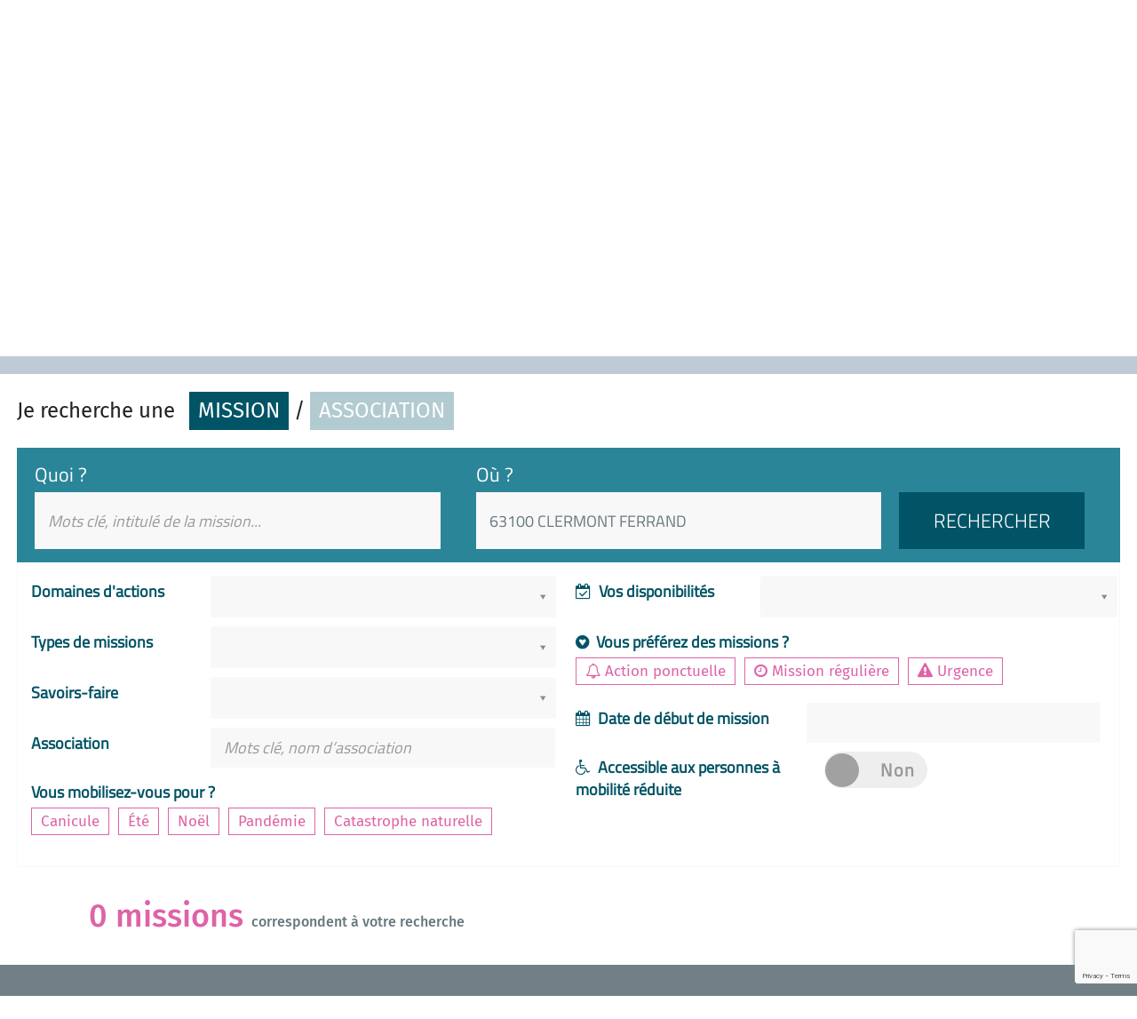

--- FILE ---
content_type: text/html; charset=utf-8
request_url: https://www.google.com/recaptcha/api2/anchor?ar=1&k=6LeAWUwpAAAAACqA5_gEZWqpAuztMBmXudRf3Vi8&co=aHR0cHM6Ly93d3cuZnJhbmNlYmVuZXZvbGF0Lm9yZzo0NDM.&hl=en&v=9TiwnJFHeuIw_s0wSd3fiKfN&size=invisible&anchor-ms=20000&execute-ms=30000&cb=tn1t36ofwu87
body_size: 47998
content:
<!DOCTYPE HTML><html dir="ltr" lang="en"><head><meta http-equiv="Content-Type" content="text/html; charset=UTF-8">
<meta http-equiv="X-UA-Compatible" content="IE=edge">
<title>reCAPTCHA</title>
<style type="text/css">
/* cyrillic-ext */
@font-face {
  font-family: 'Roboto';
  font-style: normal;
  font-weight: 400;
  font-stretch: 100%;
  src: url(//fonts.gstatic.com/s/roboto/v48/KFO7CnqEu92Fr1ME7kSn66aGLdTylUAMa3GUBHMdazTgWw.woff2) format('woff2');
  unicode-range: U+0460-052F, U+1C80-1C8A, U+20B4, U+2DE0-2DFF, U+A640-A69F, U+FE2E-FE2F;
}
/* cyrillic */
@font-face {
  font-family: 'Roboto';
  font-style: normal;
  font-weight: 400;
  font-stretch: 100%;
  src: url(//fonts.gstatic.com/s/roboto/v48/KFO7CnqEu92Fr1ME7kSn66aGLdTylUAMa3iUBHMdazTgWw.woff2) format('woff2');
  unicode-range: U+0301, U+0400-045F, U+0490-0491, U+04B0-04B1, U+2116;
}
/* greek-ext */
@font-face {
  font-family: 'Roboto';
  font-style: normal;
  font-weight: 400;
  font-stretch: 100%;
  src: url(//fonts.gstatic.com/s/roboto/v48/KFO7CnqEu92Fr1ME7kSn66aGLdTylUAMa3CUBHMdazTgWw.woff2) format('woff2');
  unicode-range: U+1F00-1FFF;
}
/* greek */
@font-face {
  font-family: 'Roboto';
  font-style: normal;
  font-weight: 400;
  font-stretch: 100%;
  src: url(//fonts.gstatic.com/s/roboto/v48/KFO7CnqEu92Fr1ME7kSn66aGLdTylUAMa3-UBHMdazTgWw.woff2) format('woff2');
  unicode-range: U+0370-0377, U+037A-037F, U+0384-038A, U+038C, U+038E-03A1, U+03A3-03FF;
}
/* math */
@font-face {
  font-family: 'Roboto';
  font-style: normal;
  font-weight: 400;
  font-stretch: 100%;
  src: url(//fonts.gstatic.com/s/roboto/v48/KFO7CnqEu92Fr1ME7kSn66aGLdTylUAMawCUBHMdazTgWw.woff2) format('woff2');
  unicode-range: U+0302-0303, U+0305, U+0307-0308, U+0310, U+0312, U+0315, U+031A, U+0326-0327, U+032C, U+032F-0330, U+0332-0333, U+0338, U+033A, U+0346, U+034D, U+0391-03A1, U+03A3-03A9, U+03B1-03C9, U+03D1, U+03D5-03D6, U+03F0-03F1, U+03F4-03F5, U+2016-2017, U+2034-2038, U+203C, U+2040, U+2043, U+2047, U+2050, U+2057, U+205F, U+2070-2071, U+2074-208E, U+2090-209C, U+20D0-20DC, U+20E1, U+20E5-20EF, U+2100-2112, U+2114-2115, U+2117-2121, U+2123-214F, U+2190, U+2192, U+2194-21AE, U+21B0-21E5, U+21F1-21F2, U+21F4-2211, U+2213-2214, U+2216-22FF, U+2308-230B, U+2310, U+2319, U+231C-2321, U+2336-237A, U+237C, U+2395, U+239B-23B7, U+23D0, U+23DC-23E1, U+2474-2475, U+25AF, U+25B3, U+25B7, U+25BD, U+25C1, U+25CA, U+25CC, U+25FB, U+266D-266F, U+27C0-27FF, U+2900-2AFF, U+2B0E-2B11, U+2B30-2B4C, U+2BFE, U+3030, U+FF5B, U+FF5D, U+1D400-1D7FF, U+1EE00-1EEFF;
}
/* symbols */
@font-face {
  font-family: 'Roboto';
  font-style: normal;
  font-weight: 400;
  font-stretch: 100%;
  src: url(//fonts.gstatic.com/s/roboto/v48/KFO7CnqEu92Fr1ME7kSn66aGLdTylUAMaxKUBHMdazTgWw.woff2) format('woff2');
  unicode-range: U+0001-000C, U+000E-001F, U+007F-009F, U+20DD-20E0, U+20E2-20E4, U+2150-218F, U+2190, U+2192, U+2194-2199, U+21AF, U+21E6-21F0, U+21F3, U+2218-2219, U+2299, U+22C4-22C6, U+2300-243F, U+2440-244A, U+2460-24FF, U+25A0-27BF, U+2800-28FF, U+2921-2922, U+2981, U+29BF, U+29EB, U+2B00-2BFF, U+4DC0-4DFF, U+FFF9-FFFB, U+10140-1018E, U+10190-1019C, U+101A0, U+101D0-101FD, U+102E0-102FB, U+10E60-10E7E, U+1D2C0-1D2D3, U+1D2E0-1D37F, U+1F000-1F0FF, U+1F100-1F1AD, U+1F1E6-1F1FF, U+1F30D-1F30F, U+1F315, U+1F31C, U+1F31E, U+1F320-1F32C, U+1F336, U+1F378, U+1F37D, U+1F382, U+1F393-1F39F, U+1F3A7-1F3A8, U+1F3AC-1F3AF, U+1F3C2, U+1F3C4-1F3C6, U+1F3CA-1F3CE, U+1F3D4-1F3E0, U+1F3ED, U+1F3F1-1F3F3, U+1F3F5-1F3F7, U+1F408, U+1F415, U+1F41F, U+1F426, U+1F43F, U+1F441-1F442, U+1F444, U+1F446-1F449, U+1F44C-1F44E, U+1F453, U+1F46A, U+1F47D, U+1F4A3, U+1F4B0, U+1F4B3, U+1F4B9, U+1F4BB, U+1F4BF, U+1F4C8-1F4CB, U+1F4D6, U+1F4DA, U+1F4DF, U+1F4E3-1F4E6, U+1F4EA-1F4ED, U+1F4F7, U+1F4F9-1F4FB, U+1F4FD-1F4FE, U+1F503, U+1F507-1F50B, U+1F50D, U+1F512-1F513, U+1F53E-1F54A, U+1F54F-1F5FA, U+1F610, U+1F650-1F67F, U+1F687, U+1F68D, U+1F691, U+1F694, U+1F698, U+1F6AD, U+1F6B2, U+1F6B9-1F6BA, U+1F6BC, U+1F6C6-1F6CF, U+1F6D3-1F6D7, U+1F6E0-1F6EA, U+1F6F0-1F6F3, U+1F6F7-1F6FC, U+1F700-1F7FF, U+1F800-1F80B, U+1F810-1F847, U+1F850-1F859, U+1F860-1F887, U+1F890-1F8AD, U+1F8B0-1F8BB, U+1F8C0-1F8C1, U+1F900-1F90B, U+1F93B, U+1F946, U+1F984, U+1F996, U+1F9E9, U+1FA00-1FA6F, U+1FA70-1FA7C, U+1FA80-1FA89, U+1FA8F-1FAC6, U+1FACE-1FADC, U+1FADF-1FAE9, U+1FAF0-1FAF8, U+1FB00-1FBFF;
}
/* vietnamese */
@font-face {
  font-family: 'Roboto';
  font-style: normal;
  font-weight: 400;
  font-stretch: 100%;
  src: url(//fonts.gstatic.com/s/roboto/v48/KFO7CnqEu92Fr1ME7kSn66aGLdTylUAMa3OUBHMdazTgWw.woff2) format('woff2');
  unicode-range: U+0102-0103, U+0110-0111, U+0128-0129, U+0168-0169, U+01A0-01A1, U+01AF-01B0, U+0300-0301, U+0303-0304, U+0308-0309, U+0323, U+0329, U+1EA0-1EF9, U+20AB;
}
/* latin-ext */
@font-face {
  font-family: 'Roboto';
  font-style: normal;
  font-weight: 400;
  font-stretch: 100%;
  src: url(//fonts.gstatic.com/s/roboto/v48/KFO7CnqEu92Fr1ME7kSn66aGLdTylUAMa3KUBHMdazTgWw.woff2) format('woff2');
  unicode-range: U+0100-02BA, U+02BD-02C5, U+02C7-02CC, U+02CE-02D7, U+02DD-02FF, U+0304, U+0308, U+0329, U+1D00-1DBF, U+1E00-1E9F, U+1EF2-1EFF, U+2020, U+20A0-20AB, U+20AD-20C0, U+2113, U+2C60-2C7F, U+A720-A7FF;
}
/* latin */
@font-face {
  font-family: 'Roboto';
  font-style: normal;
  font-weight: 400;
  font-stretch: 100%;
  src: url(//fonts.gstatic.com/s/roboto/v48/KFO7CnqEu92Fr1ME7kSn66aGLdTylUAMa3yUBHMdazQ.woff2) format('woff2');
  unicode-range: U+0000-00FF, U+0131, U+0152-0153, U+02BB-02BC, U+02C6, U+02DA, U+02DC, U+0304, U+0308, U+0329, U+2000-206F, U+20AC, U+2122, U+2191, U+2193, U+2212, U+2215, U+FEFF, U+FFFD;
}
/* cyrillic-ext */
@font-face {
  font-family: 'Roboto';
  font-style: normal;
  font-weight: 500;
  font-stretch: 100%;
  src: url(//fonts.gstatic.com/s/roboto/v48/KFO7CnqEu92Fr1ME7kSn66aGLdTylUAMa3GUBHMdazTgWw.woff2) format('woff2');
  unicode-range: U+0460-052F, U+1C80-1C8A, U+20B4, U+2DE0-2DFF, U+A640-A69F, U+FE2E-FE2F;
}
/* cyrillic */
@font-face {
  font-family: 'Roboto';
  font-style: normal;
  font-weight: 500;
  font-stretch: 100%;
  src: url(//fonts.gstatic.com/s/roboto/v48/KFO7CnqEu92Fr1ME7kSn66aGLdTylUAMa3iUBHMdazTgWw.woff2) format('woff2');
  unicode-range: U+0301, U+0400-045F, U+0490-0491, U+04B0-04B1, U+2116;
}
/* greek-ext */
@font-face {
  font-family: 'Roboto';
  font-style: normal;
  font-weight: 500;
  font-stretch: 100%;
  src: url(//fonts.gstatic.com/s/roboto/v48/KFO7CnqEu92Fr1ME7kSn66aGLdTylUAMa3CUBHMdazTgWw.woff2) format('woff2');
  unicode-range: U+1F00-1FFF;
}
/* greek */
@font-face {
  font-family: 'Roboto';
  font-style: normal;
  font-weight: 500;
  font-stretch: 100%;
  src: url(//fonts.gstatic.com/s/roboto/v48/KFO7CnqEu92Fr1ME7kSn66aGLdTylUAMa3-UBHMdazTgWw.woff2) format('woff2');
  unicode-range: U+0370-0377, U+037A-037F, U+0384-038A, U+038C, U+038E-03A1, U+03A3-03FF;
}
/* math */
@font-face {
  font-family: 'Roboto';
  font-style: normal;
  font-weight: 500;
  font-stretch: 100%;
  src: url(//fonts.gstatic.com/s/roboto/v48/KFO7CnqEu92Fr1ME7kSn66aGLdTylUAMawCUBHMdazTgWw.woff2) format('woff2');
  unicode-range: U+0302-0303, U+0305, U+0307-0308, U+0310, U+0312, U+0315, U+031A, U+0326-0327, U+032C, U+032F-0330, U+0332-0333, U+0338, U+033A, U+0346, U+034D, U+0391-03A1, U+03A3-03A9, U+03B1-03C9, U+03D1, U+03D5-03D6, U+03F0-03F1, U+03F4-03F5, U+2016-2017, U+2034-2038, U+203C, U+2040, U+2043, U+2047, U+2050, U+2057, U+205F, U+2070-2071, U+2074-208E, U+2090-209C, U+20D0-20DC, U+20E1, U+20E5-20EF, U+2100-2112, U+2114-2115, U+2117-2121, U+2123-214F, U+2190, U+2192, U+2194-21AE, U+21B0-21E5, U+21F1-21F2, U+21F4-2211, U+2213-2214, U+2216-22FF, U+2308-230B, U+2310, U+2319, U+231C-2321, U+2336-237A, U+237C, U+2395, U+239B-23B7, U+23D0, U+23DC-23E1, U+2474-2475, U+25AF, U+25B3, U+25B7, U+25BD, U+25C1, U+25CA, U+25CC, U+25FB, U+266D-266F, U+27C0-27FF, U+2900-2AFF, U+2B0E-2B11, U+2B30-2B4C, U+2BFE, U+3030, U+FF5B, U+FF5D, U+1D400-1D7FF, U+1EE00-1EEFF;
}
/* symbols */
@font-face {
  font-family: 'Roboto';
  font-style: normal;
  font-weight: 500;
  font-stretch: 100%;
  src: url(//fonts.gstatic.com/s/roboto/v48/KFO7CnqEu92Fr1ME7kSn66aGLdTylUAMaxKUBHMdazTgWw.woff2) format('woff2');
  unicode-range: U+0001-000C, U+000E-001F, U+007F-009F, U+20DD-20E0, U+20E2-20E4, U+2150-218F, U+2190, U+2192, U+2194-2199, U+21AF, U+21E6-21F0, U+21F3, U+2218-2219, U+2299, U+22C4-22C6, U+2300-243F, U+2440-244A, U+2460-24FF, U+25A0-27BF, U+2800-28FF, U+2921-2922, U+2981, U+29BF, U+29EB, U+2B00-2BFF, U+4DC0-4DFF, U+FFF9-FFFB, U+10140-1018E, U+10190-1019C, U+101A0, U+101D0-101FD, U+102E0-102FB, U+10E60-10E7E, U+1D2C0-1D2D3, U+1D2E0-1D37F, U+1F000-1F0FF, U+1F100-1F1AD, U+1F1E6-1F1FF, U+1F30D-1F30F, U+1F315, U+1F31C, U+1F31E, U+1F320-1F32C, U+1F336, U+1F378, U+1F37D, U+1F382, U+1F393-1F39F, U+1F3A7-1F3A8, U+1F3AC-1F3AF, U+1F3C2, U+1F3C4-1F3C6, U+1F3CA-1F3CE, U+1F3D4-1F3E0, U+1F3ED, U+1F3F1-1F3F3, U+1F3F5-1F3F7, U+1F408, U+1F415, U+1F41F, U+1F426, U+1F43F, U+1F441-1F442, U+1F444, U+1F446-1F449, U+1F44C-1F44E, U+1F453, U+1F46A, U+1F47D, U+1F4A3, U+1F4B0, U+1F4B3, U+1F4B9, U+1F4BB, U+1F4BF, U+1F4C8-1F4CB, U+1F4D6, U+1F4DA, U+1F4DF, U+1F4E3-1F4E6, U+1F4EA-1F4ED, U+1F4F7, U+1F4F9-1F4FB, U+1F4FD-1F4FE, U+1F503, U+1F507-1F50B, U+1F50D, U+1F512-1F513, U+1F53E-1F54A, U+1F54F-1F5FA, U+1F610, U+1F650-1F67F, U+1F687, U+1F68D, U+1F691, U+1F694, U+1F698, U+1F6AD, U+1F6B2, U+1F6B9-1F6BA, U+1F6BC, U+1F6C6-1F6CF, U+1F6D3-1F6D7, U+1F6E0-1F6EA, U+1F6F0-1F6F3, U+1F6F7-1F6FC, U+1F700-1F7FF, U+1F800-1F80B, U+1F810-1F847, U+1F850-1F859, U+1F860-1F887, U+1F890-1F8AD, U+1F8B0-1F8BB, U+1F8C0-1F8C1, U+1F900-1F90B, U+1F93B, U+1F946, U+1F984, U+1F996, U+1F9E9, U+1FA00-1FA6F, U+1FA70-1FA7C, U+1FA80-1FA89, U+1FA8F-1FAC6, U+1FACE-1FADC, U+1FADF-1FAE9, U+1FAF0-1FAF8, U+1FB00-1FBFF;
}
/* vietnamese */
@font-face {
  font-family: 'Roboto';
  font-style: normal;
  font-weight: 500;
  font-stretch: 100%;
  src: url(//fonts.gstatic.com/s/roboto/v48/KFO7CnqEu92Fr1ME7kSn66aGLdTylUAMa3OUBHMdazTgWw.woff2) format('woff2');
  unicode-range: U+0102-0103, U+0110-0111, U+0128-0129, U+0168-0169, U+01A0-01A1, U+01AF-01B0, U+0300-0301, U+0303-0304, U+0308-0309, U+0323, U+0329, U+1EA0-1EF9, U+20AB;
}
/* latin-ext */
@font-face {
  font-family: 'Roboto';
  font-style: normal;
  font-weight: 500;
  font-stretch: 100%;
  src: url(//fonts.gstatic.com/s/roboto/v48/KFO7CnqEu92Fr1ME7kSn66aGLdTylUAMa3KUBHMdazTgWw.woff2) format('woff2');
  unicode-range: U+0100-02BA, U+02BD-02C5, U+02C7-02CC, U+02CE-02D7, U+02DD-02FF, U+0304, U+0308, U+0329, U+1D00-1DBF, U+1E00-1E9F, U+1EF2-1EFF, U+2020, U+20A0-20AB, U+20AD-20C0, U+2113, U+2C60-2C7F, U+A720-A7FF;
}
/* latin */
@font-face {
  font-family: 'Roboto';
  font-style: normal;
  font-weight: 500;
  font-stretch: 100%;
  src: url(//fonts.gstatic.com/s/roboto/v48/KFO7CnqEu92Fr1ME7kSn66aGLdTylUAMa3yUBHMdazQ.woff2) format('woff2');
  unicode-range: U+0000-00FF, U+0131, U+0152-0153, U+02BB-02BC, U+02C6, U+02DA, U+02DC, U+0304, U+0308, U+0329, U+2000-206F, U+20AC, U+2122, U+2191, U+2193, U+2212, U+2215, U+FEFF, U+FFFD;
}
/* cyrillic-ext */
@font-face {
  font-family: 'Roboto';
  font-style: normal;
  font-weight: 900;
  font-stretch: 100%;
  src: url(//fonts.gstatic.com/s/roboto/v48/KFO7CnqEu92Fr1ME7kSn66aGLdTylUAMa3GUBHMdazTgWw.woff2) format('woff2');
  unicode-range: U+0460-052F, U+1C80-1C8A, U+20B4, U+2DE0-2DFF, U+A640-A69F, U+FE2E-FE2F;
}
/* cyrillic */
@font-face {
  font-family: 'Roboto';
  font-style: normal;
  font-weight: 900;
  font-stretch: 100%;
  src: url(//fonts.gstatic.com/s/roboto/v48/KFO7CnqEu92Fr1ME7kSn66aGLdTylUAMa3iUBHMdazTgWw.woff2) format('woff2');
  unicode-range: U+0301, U+0400-045F, U+0490-0491, U+04B0-04B1, U+2116;
}
/* greek-ext */
@font-face {
  font-family: 'Roboto';
  font-style: normal;
  font-weight: 900;
  font-stretch: 100%;
  src: url(//fonts.gstatic.com/s/roboto/v48/KFO7CnqEu92Fr1ME7kSn66aGLdTylUAMa3CUBHMdazTgWw.woff2) format('woff2');
  unicode-range: U+1F00-1FFF;
}
/* greek */
@font-face {
  font-family: 'Roboto';
  font-style: normal;
  font-weight: 900;
  font-stretch: 100%;
  src: url(//fonts.gstatic.com/s/roboto/v48/KFO7CnqEu92Fr1ME7kSn66aGLdTylUAMa3-UBHMdazTgWw.woff2) format('woff2');
  unicode-range: U+0370-0377, U+037A-037F, U+0384-038A, U+038C, U+038E-03A1, U+03A3-03FF;
}
/* math */
@font-face {
  font-family: 'Roboto';
  font-style: normal;
  font-weight: 900;
  font-stretch: 100%;
  src: url(//fonts.gstatic.com/s/roboto/v48/KFO7CnqEu92Fr1ME7kSn66aGLdTylUAMawCUBHMdazTgWw.woff2) format('woff2');
  unicode-range: U+0302-0303, U+0305, U+0307-0308, U+0310, U+0312, U+0315, U+031A, U+0326-0327, U+032C, U+032F-0330, U+0332-0333, U+0338, U+033A, U+0346, U+034D, U+0391-03A1, U+03A3-03A9, U+03B1-03C9, U+03D1, U+03D5-03D6, U+03F0-03F1, U+03F4-03F5, U+2016-2017, U+2034-2038, U+203C, U+2040, U+2043, U+2047, U+2050, U+2057, U+205F, U+2070-2071, U+2074-208E, U+2090-209C, U+20D0-20DC, U+20E1, U+20E5-20EF, U+2100-2112, U+2114-2115, U+2117-2121, U+2123-214F, U+2190, U+2192, U+2194-21AE, U+21B0-21E5, U+21F1-21F2, U+21F4-2211, U+2213-2214, U+2216-22FF, U+2308-230B, U+2310, U+2319, U+231C-2321, U+2336-237A, U+237C, U+2395, U+239B-23B7, U+23D0, U+23DC-23E1, U+2474-2475, U+25AF, U+25B3, U+25B7, U+25BD, U+25C1, U+25CA, U+25CC, U+25FB, U+266D-266F, U+27C0-27FF, U+2900-2AFF, U+2B0E-2B11, U+2B30-2B4C, U+2BFE, U+3030, U+FF5B, U+FF5D, U+1D400-1D7FF, U+1EE00-1EEFF;
}
/* symbols */
@font-face {
  font-family: 'Roboto';
  font-style: normal;
  font-weight: 900;
  font-stretch: 100%;
  src: url(//fonts.gstatic.com/s/roboto/v48/KFO7CnqEu92Fr1ME7kSn66aGLdTylUAMaxKUBHMdazTgWw.woff2) format('woff2');
  unicode-range: U+0001-000C, U+000E-001F, U+007F-009F, U+20DD-20E0, U+20E2-20E4, U+2150-218F, U+2190, U+2192, U+2194-2199, U+21AF, U+21E6-21F0, U+21F3, U+2218-2219, U+2299, U+22C4-22C6, U+2300-243F, U+2440-244A, U+2460-24FF, U+25A0-27BF, U+2800-28FF, U+2921-2922, U+2981, U+29BF, U+29EB, U+2B00-2BFF, U+4DC0-4DFF, U+FFF9-FFFB, U+10140-1018E, U+10190-1019C, U+101A0, U+101D0-101FD, U+102E0-102FB, U+10E60-10E7E, U+1D2C0-1D2D3, U+1D2E0-1D37F, U+1F000-1F0FF, U+1F100-1F1AD, U+1F1E6-1F1FF, U+1F30D-1F30F, U+1F315, U+1F31C, U+1F31E, U+1F320-1F32C, U+1F336, U+1F378, U+1F37D, U+1F382, U+1F393-1F39F, U+1F3A7-1F3A8, U+1F3AC-1F3AF, U+1F3C2, U+1F3C4-1F3C6, U+1F3CA-1F3CE, U+1F3D4-1F3E0, U+1F3ED, U+1F3F1-1F3F3, U+1F3F5-1F3F7, U+1F408, U+1F415, U+1F41F, U+1F426, U+1F43F, U+1F441-1F442, U+1F444, U+1F446-1F449, U+1F44C-1F44E, U+1F453, U+1F46A, U+1F47D, U+1F4A3, U+1F4B0, U+1F4B3, U+1F4B9, U+1F4BB, U+1F4BF, U+1F4C8-1F4CB, U+1F4D6, U+1F4DA, U+1F4DF, U+1F4E3-1F4E6, U+1F4EA-1F4ED, U+1F4F7, U+1F4F9-1F4FB, U+1F4FD-1F4FE, U+1F503, U+1F507-1F50B, U+1F50D, U+1F512-1F513, U+1F53E-1F54A, U+1F54F-1F5FA, U+1F610, U+1F650-1F67F, U+1F687, U+1F68D, U+1F691, U+1F694, U+1F698, U+1F6AD, U+1F6B2, U+1F6B9-1F6BA, U+1F6BC, U+1F6C6-1F6CF, U+1F6D3-1F6D7, U+1F6E0-1F6EA, U+1F6F0-1F6F3, U+1F6F7-1F6FC, U+1F700-1F7FF, U+1F800-1F80B, U+1F810-1F847, U+1F850-1F859, U+1F860-1F887, U+1F890-1F8AD, U+1F8B0-1F8BB, U+1F8C0-1F8C1, U+1F900-1F90B, U+1F93B, U+1F946, U+1F984, U+1F996, U+1F9E9, U+1FA00-1FA6F, U+1FA70-1FA7C, U+1FA80-1FA89, U+1FA8F-1FAC6, U+1FACE-1FADC, U+1FADF-1FAE9, U+1FAF0-1FAF8, U+1FB00-1FBFF;
}
/* vietnamese */
@font-face {
  font-family: 'Roboto';
  font-style: normal;
  font-weight: 900;
  font-stretch: 100%;
  src: url(//fonts.gstatic.com/s/roboto/v48/KFO7CnqEu92Fr1ME7kSn66aGLdTylUAMa3OUBHMdazTgWw.woff2) format('woff2');
  unicode-range: U+0102-0103, U+0110-0111, U+0128-0129, U+0168-0169, U+01A0-01A1, U+01AF-01B0, U+0300-0301, U+0303-0304, U+0308-0309, U+0323, U+0329, U+1EA0-1EF9, U+20AB;
}
/* latin-ext */
@font-face {
  font-family: 'Roboto';
  font-style: normal;
  font-weight: 900;
  font-stretch: 100%;
  src: url(//fonts.gstatic.com/s/roboto/v48/KFO7CnqEu92Fr1ME7kSn66aGLdTylUAMa3KUBHMdazTgWw.woff2) format('woff2');
  unicode-range: U+0100-02BA, U+02BD-02C5, U+02C7-02CC, U+02CE-02D7, U+02DD-02FF, U+0304, U+0308, U+0329, U+1D00-1DBF, U+1E00-1E9F, U+1EF2-1EFF, U+2020, U+20A0-20AB, U+20AD-20C0, U+2113, U+2C60-2C7F, U+A720-A7FF;
}
/* latin */
@font-face {
  font-family: 'Roboto';
  font-style: normal;
  font-weight: 900;
  font-stretch: 100%;
  src: url(//fonts.gstatic.com/s/roboto/v48/KFO7CnqEu92Fr1ME7kSn66aGLdTylUAMa3yUBHMdazQ.woff2) format('woff2');
  unicode-range: U+0000-00FF, U+0131, U+0152-0153, U+02BB-02BC, U+02C6, U+02DA, U+02DC, U+0304, U+0308, U+0329, U+2000-206F, U+20AC, U+2122, U+2191, U+2193, U+2212, U+2215, U+FEFF, U+FFFD;
}

</style>
<link rel="stylesheet" type="text/css" href="https://www.gstatic.com/recaptcha/releases/9TiwnJFHeuIw_s0wSd3fiKfN/styles__ltr.css">
<script nonce="yWamoGWVyRDw5Klzbc8KiQ" type="text/javascript">window['__recaptcha_api'] = 'https://www.google.com/recaptcha/api2/';</script>
<script type="text/javascript" src="https://www.gstatic.com/recaptcha/releases/9TiwnJFHeuIw_s0wSd3fiKfN/recaptcha__en.js" nonce="yWamoGWVyRDw5Klzbc8KiQ">
      
    </script></head>
<body><div id="rc-anchor-alert" class="rc-anchor-alert"></div>
<input type="hidden" id="recaptcha-token" value="[base64]">
<script type="text/javascript" nonce="yWamoGWVyRDw5Klzbc8KiQ">
      recaptcha.anchor.Main.init("[\x22ainput\x22,[\x22bgdata\x22,\x22\x22,\[base64]/[base64]/[base64]/[base64]/cjw8ejpyPj4+eil9Y2F0Y2gobCl7dGhyb3cgbDt9fSxIPWZ1bmN0aW9uKHcsdCx6KXtpZih3PT0xOTR8fHc9PTIwOCl0LnZbd10/dC52W3ddLmNvbmNhdCh6KTp0LnZbd109b2Yoeix0KTtlbHNle2lmKHQuYkImJnchPTMxNylyZXR1cm47dz09NjZ8fHc9PTEyMnx8dz09NDcwfHx3PT00NHx8dz09NDE2fHx3PT0zOTd8fHc9PTQyMXx8dz09Njh8fHc9PTcwfHx3PT0xODQ/[base64]/[base64]/[base64]/bmV3IGRbVl0oSlswXSk6cD09Mj9uZXcgZFtWXShKWzBdLEpbMV0pOnA9PTM/bmV3IGRbVl0oSlswXSxKWzFdLEpbMl0pOnA9PTQ/[base64]/[base64]/[base64]/[base64]\x22,\[base64]\x22,\x22K8ONZiwwWwXDk8KIwoPCgn/CtMObw4ZRJMK6PMKswqwXw63DisKhVsKXw6s0w50Gw5hhWGTDrhlUwo4Aw7Ebwq/DusOqP8O8wpHDgzQ9w6AFQsOiTF/[base64]/CpMOUfybDlQnCl1syesOKw4vCi8KPPARqwpURwr/CpRIVYU7CiC0Fwo9wwpl5eG0vKcO+wpHCjcKJwpNNw7rDtcKCESPCocOtwqdGwoTCn2XCrcOfFifCp8Kvw7Naw5ICwprCv8Kawp8Vw4rCsF3DqMOawrNxOBDCpMKFb1DDkkA/ZlPCqMO6FMKGWsOtw6l7GsKWw75cW2dzNTLCoToCABhkw5dCXHcRTDQTEHo1w5Eiw68Bwr0wwqrCsDkiw5Ytw6VJX8OBw7wHEsKXPMOSw455w5JBe1pBwoxwAMK6w756w7XDok9+w61ibMKochVXwoDCvsO6acOFwqw3BBoLLMK9LV/[base64]/CqnhxwrIYwoFQw7nDpjPCpMK6Jw4qwooKwrzDm8KhwqjCkcOowrhgwrDDgsKjw6fDk8Kmwo3DpgHCh0JkOzgYwrvDg8OLw48MUFQjTAbDjBAaJcK/w6IGw4TDksK+w4PDucOyw4cdw5cPMcOrwpEWw6pVPcOkwqvClGfCmcO/[base64]/w4bDh8OLwpB2wpRsEsKJwrjDh8K7H8OKHsOYwrPCkMOePH/CiDzDrHfDoMORw6xGX1tDN8OfwpQDGMK0worDtMOtThDCpsOwfcOBwpjChsKuVsO/[base64]/fsKQcx/Djk7CuGsbFsO4wrsNUFAROADDisORK0fCp8OIwpR0D8KawqHDnMO5dsOMT8K/[base64]/[base64]/DgsKBRXwVesOKBCBZwqLDgcOywo/[base64]/NMKMw752w5TCoMKRTsKKw6zDvC5nRCTDhjHCjMK7WsKuKcO0Extrw7Ezw7jDjGICwoHCukFRUsO3T3HCqsOyC8KLZlxkKMOCwp0+wrslw6fDm0zCghpYw4Bqe0bCjsK/[base64]/[base64]/CnAITdxrCkMKPw73CssKdK8Oow7DDvijDi8OURsK6NEkAw7DCrcOYH1BzY8KEV20ZwrcCwq8owphTesOAElzCjcKHw6dQasKXditcw6AiwpTDpR8STcO+EBPCt8KIOkPDg8OyOTFowpVGw4g1ZMKXw5bCpMOiIsOZLhALw6jCgsOUw7MMPcKRwqAvwpvDhCN7QMOzRS/[base64]/[base64]/[base64]/w6YfK3fCosOGTUbCqlMUwqduwog7w7lPSVQ7w5vDiMOjRwfDm08DwqnCsk5rWMKLwqXCjcOww708wphOXMKcDX3DrSrDr0o4DcKawrINw57DnRVpw7Jxb8Oyw7vChsKgADnCplF7wovCkmVQwq0tSEXDv2LCs8K/w4bCkE7CrG3DqR17KcK3w4vCq8KMwqvCsSInwr7DgcOcaBTCmsO4w7DCj8OBdQsXwqbCkg0TBVxWw5rDv8OTw5XClx8XcW/DrUbClsKFXsKkQmcgw5fCsMKLLsKww4hXwrBFwq7Ch2rCvDw4EVHCg8Klf8KdwoMSw43DjiPDvwYQwpXCh3nCncOQAH5oGypmakTDq1Vgwq/DhUXDkMOuw6jDiBnDmcK8SsKzwpnDg8OlHsOYJx/DmDBoVcKxQgbDi8OWUMOGM8Kmw5vDhsK1wr4MwpbCgEjChApbUFllQ2TDoUnDucOUc8OCw4PCkMK8wqfCpMOTwptTfV8VMjYAal4JQ8O0wo7Cuw/DrxEUw71iw4TDu8Oqw70+w5/CnsKLUSwgw50BQsKBRBLDq8OlBcKtPhhkw43DsATDn8K8S0gVA8OCwoPClBAgwr3CosO3wpl4w7rCnChfDMK/asOoAHDDqMKHX1Z9wrsfOsOZHVzDtllPwqJtwpQqw5JTQDjDrS/Csy/CthfDgjvCgsOGCT4oVAU3w7jDuyI2w5vCksO3w4ILw4fDisO6cEghw7Bpwqd3UMKTYFTDjkXDuMKRaklqMWTDjMKlXBTCrGk/w6ojw7g1Jwl1EDvCvsKBXEbCqMKdY8OvccKrwpZOKsKLf3QMw5TDoHDDj1whw78Wazd5w7BLwqjDqFDDsRs7FQ9bw5vDp8KBw4F6woF8G8K/[base64]/DiATCgjHDqcKzwoXCocORw7dUwrkawqPDtULClMO0wqnDnU/DqcK7OW5lwoUyw5hUCsKvwrQgVMKsw4bDsXHDnGfDhRodw61Tw4nDqCnDlsKBQcOfwqnCkMOXw5M4az/DlAEBwphww412wrxGw5xAHMKvIjvCssOrw4bCqMK8fmdHw6d+Ryh9w7bDrmfClEEIWMKRKFPDoSXDp8KfwrjDjyQ1w77CoMKPwqsKYsKOwqDDnwrDo1DDmAc1wqrDtnbDoHAKC8K7HsKsw4vDuC3DnGTDvsKCwq88wrhQBMObw5cYw7J/ScKUwqcuN8ObTBpJQMO2HcOLCwBdw7UNwqfCv8OCwpxmwrjCgh3DqgxmKxfCrRHChsK4w5NQwq7Dvh7CkBMSwp3Ck8KDw4/Cqyo/wojDglbCk8KmXsKOw5XDm8K9wo/DglYowqByworDrMOYA8KHwpbChS8xLSBTRsKRwo0WX20MwotEd8K5w4TCksOTIS/DvcOARsKUc8KGO3Uzw4rCj8KSbFHCocKKLmTCssKcb8KywqQTZh3CpsKhwozDj8O4dsKpw7scw5AkMAUqEWZnw57DucO2e1RvM8OUw7bDhcOJwqxnw5rDj3RhYsKFw4xtPAPCscKww7vDplHDky/DuMKtw75/USF3w6Ncw4fCicK9w5l3wrnDowYxwrbCrsORDFlawo9Dwq0Gw5wKwpIoDcONwo45BkASRkDCl3AyJ3UewpjCt0ddKE7DhhjDvsO6L8OpUAvCgmV1aMKvwpjChwo9w6zCvwTCtsOzc8K9aHA8QcK5wrUNw7cia8OsRcOJPC/CrsKgS251wqfCl3oMA8OYw7DCjcOIw47DtcO0w41Yw5oYwrpXwrpyw5zCrQdowpJ4bzbCscODKcOGwpt/wojDvTBrwqMcw7nDmXLDiBfCnsKpwr5cBsOFNsKCHxXCs8KHVcK3w7lKw4jCryI2wrgedFvDuzpBw6kUEBkaR2vDt8Kbw7HDo8OBXC1BwoDChnclDsORERVWw69cwovCt2LCt0XDo2zChMOrw5Eow5tSwqPCoMOuQ8OYVhHCkcKHwpgJw6RIw5kIwrhWw5Isw4Ncw5Y/dAN4w6QnHmQUXwLCkmUswoTCjcK3w6TDgMOERMOcOcOBw6VQwqBNbnHClRIRNXgvwpnDv083wqbDlMKVw4QfVzxfwpXCpMK7enDCn8KuIsK3KnrDmmcNPh3DgsOoW0NVSsKIGTHDg8KoGsKNXCvDmDIIw5vDocOLB8ORwrrCkBTCvsKATE3DnmNlwqROwq9Ow5hALMO/WG9WS2U6w4ghdRHDm8OFHMO/wpHDp8OowpISM3DCiErCpUhbXQXDscOgKcKswqwCbcKxNcOQRsKZwpoWCgw9TTDDkcK0w54yw6HCv8KTwrMuwrBdwppGHcKqw4I/QcOiw7M7GnTDoBdVNy3Cn1nCki4gw7XCjU/[base64]/AcO/ZHVtQFNUPljCsxvCtCjCl17DnlsEBMKwO8KewrbCjUDDiFTDssK3bzbDs8KtBMOlwprDm8K+ScOHPsKFw4JfEUAsw4XDvnjCsMK1w5LCuh/[base64]/EsOcw70Xwq8yVyrDkWbDsMOqFG7DisOJw63Ckj7DhzUKTTkMKE3CnnLCucKKaD16wr3DrMKQCCIKP8OqEHo1wohQw7dwGsOFw4PDgRUFwpAGBUfDrxvDv8KDw5EHG8O/ScKHwqM3ZibDksKkwq3DtsKtw4vClcK2eTzCvcKiX8KkwpQSUlkeF1XCqcOKw7LDrsOBw4HDqjF5XWQIZ1XClsKdF8K1X8Kqw4jCiMOrw69/LcKDcMK2w5fCgMOlw4rCmSgxN8KOCDc5IcK9w5cmZcOZcMKjw4bDt8KcbyB7GFjDvMOzVcKWDA0dTnbDlsOSDWVxFHkOw5Jow4tbHcKUwoYbw4fDqyt3N0/[base64]/DkknDvcKNwoTDhsKkwqd2aHLCq0duwowlPMOcw5jCultVPkzCjMKQBsOoGSouw7HCsk3Cq05NwqEGw5DDi8OYGXN3fw8Nb8OXfcKtdcKRw7DChsODwpQQw6gqe3HCqsOLDBMewpzDiMKGRyolXcKhDm/CuEAjwp0/GMOaw5s2wrlWG3tWDAdjwrACI8KPw5jDsz4NXDfCmMKobEDCv8K6w7VKZg9/GHjDtUDCkMKPw6vCkMKCH8O7w6IIw7bCi8KwIsOddsOnDVl3w4hQK8KYwpFuw4TDlErCusKaGcKawqbCnUXDuWPCrsKJVHpXwowDcjnCr1fDmQLCl8KTDyRNwobDrFHCqsO4w7fDg8KyKhYWecOlwrvCggbDr8K0dzgGw4Ubwp/DtRnDrUJHKMO7wrbCisOvLk7DpsKdWATDksODUXjCoMOFGmTChzVpOcKZH8KYwrrDk8KMw4fCr3nDucOawrAOYMKmwrlOwqHDiXDCvRnDk8KZGAjCp1jCicOyLUrDj8O/[base64]/DqzjDvEHCrsOhwocOIQXDjkjDr8KPQMOlwoA4w4cDwqfCkMOnw5kwRjPCgkxhXgdfwo/DucKjVcOcwrLCtn1nwq8iDmXDu8O2RsOUa8KmfsKFw4bCmXBlw4HCpsKuwql8wozCol/DicKxYMObw617wqzCnS3Cmkp2SBHChMOXwoZPS2LCq0DDjMKrWGbDqGA0FCnCtAbDscOKwpgXSSxJLMOnw4TCoUF+wq/CrcKmwq5HwrZAw6NXwr04LcKvwo3CuMOhw7YnKAJNQcKydzzClcKjAsKpw5kJw48Nw7hbR0wEwonCrsORwqDDjlcuw4J/wphkwrkfwpLCsWLCjwrDtsOXUzPCmMOCUEvCr8O4dWPDgcO0QkduQ15swpnDhTMhw5c/w49zwoUYw7ZuMhnCsERXMcOfw6HChsOpQsOtSTbDknkrw7cMwr/ChsOTQWpzw5PCkcKyHmDDvcOUw6zCnkzClMKKwrgmM8OMw7tqfT/DhMKEwpjDk2HChhHDl8OSBCfDnsOVVXLCv8K2w4cnw4LDnSdFwpbCj3LDhivDl8Osw7TDpVYCw5zCuMKYwovDtC/CusKjw63Cn8ORc8KqYAUVR8KYG1BdGGQNw7hiw7rDmhXCsHzDuMOxSBzDqyXDjcOcV8KDw4/CsMOzw7xRw5nCuQjCglodcHoBwqbDgjHDisODw6vDrcOVdsONwqQYNg5dwrkvHFgEKztWQcOdOA/CpsKUZhJcwr44w73DuMK5DsKXVz7CjBVPw5QINFLCu38CQMOPwqnDi2/Ci1h4B8OycglCworDjWMhw4oVQsKUwojChMOkOMOzw7LCg17Dl0Zew7tFwqHDj8O5wp1aEsK6w7rDpMKlw6k0CcKFVcOBK3PCohnCjsKdw5hLVMORL8KVw7Qzb8Kkw5/ClX8Mw5jDkS3DozgDCg1+wrwOPcKbw5HDownDl8KHwq7DsAUBIcKCZMOgEFbDn2TCtQYuWS3Dj3YkKMODVFHDvMOCw5cJHUXCj2LDqw3ClMOvQ8ObE8Kjw73DmcOuwo4QCWNLwr/CqMOqKsK/DBo7wpY3w6/DmSwowr/[base64]/[base64]/[base64]/CuXQ2wpfDicO5LnwwEQRvw4PDq8Kaw51jHsOGR8O0UWg4wpPCsMOiwobCmcO8SRDCo8O1w5pPwqfDsCowN8OHw71OWzHDi8OEK8KlMnvCjUAXal4Xb8O+XsOYwoAOKcKNwrXDhAE8w43Du8ODwqXDucKHwr/[base64]/DihzClm7DkBDDg8KRw4NZw4XDjMO0w5gsw4AHW3Qhwq4HEcKzRMOvOMK7wqMpw4cqw6TCsD/DpMO3TsKNw5bCncOxw6VCanbCqBvCqcOgw6XDnQEpVQ93wqRcN8KNw51JXMOgwqdgwqJ5SsOaPSViwo7DuMK0f8O6w5QQTDTCvi3DmTPCg2gjexPCoHDDm8OCSlkfw5dQwpXCmXVWRz4YbcKOAj/DgMO5Y8KewoxoRcO0w4ssw6fDscOYw6ANw7IIw4MDTMKnw6wtcUPDlDpXwqUyw6rDm8OhOg0uVcOFCC7DlHLCillSKDcVwrxKwoLCmULDqnPDskp7w5TChWPDszFGw44Qw4DDiSHDisOnwrMhDGAjHcKkw6fCqsO0w6DDqcOiwr/Cszw9bMOUwrkjw7fCsMOpH0t6w77DjxUdOMKTw6TCosKbL8K7wqRuMsOtDcO0WUMDwpcdAsOLw7LDiSXCnMO4TGMFQRY7w4vDgAkTwpHCrBVoV8Onwqt2RsKWw4zDmETCiMOZwq/CpA9CJCrDgcKEGWfDvXZ1LxnDgsOYwoPCnMOYwqHCh27Cl8KwJkLCmcK/wqhJw7LDtHs0w4MQQsO4eMK1wr/CvcKHeB04w6zDiQ8CeD9/YsOCw6lDccO+wqfCrHzDujhEXMO1Hi/[base64]/CqcKVw4jDrcKoRcOBAcO4w47CpRjDlMK0PxbClcKYC8KuwrzDosONHwnCng/CoGLDnMOCAsOtLMOBBsOswpkLSMOxw7rCj8KsfiHCk3M4wqXCqXkZwqBiw5PDi8K+w6QFP8OIwqzChlfDknPCh8KuEnkgYMOzw5zCqMKrSFUUw5TCt8Kuw4B9OsO/w7PDpnNcw7TChQoUwqjDrxgTwp93H8KSwpwlw4FreMOHR17CoTdtSsKewojCrcO9w7HCssOFwrdgUBPChMOOwqvCvxFKXMO2w7Z9UcOtw5tLQMO1w7fDtipgw61BworCsyFnfcOqwrjDqMK8A8KhwpzDmMKGW8OxwozCtwtIRUksUg7Ch8OUw6g1acKqUhYQw4/[base64]/Cpm9DwrXCr8KyIMOUwopEwoxQwpJdwpZLwrnCjErCoH3DkwjDrCrDtRN7FcOFCcKRXkLDqj/DsgE7LcK2woXCncK6wqc3N8K6J8Ohw6bCrsKeJhbDlsObwrxswrF3w5/CtcK2fkLCkcKDAsO3w4LCqcK+wqQQwqUKCTTDvcKBelDCpQzCrlcub0hqX8OJw6vCs0R4N1fCvsO4I8OSesOtFScsaVspSiHChmjDr8KWw5rCjcK3wp9+w77DhTnCjAXCozXDtMONw5vCuMKiwr4swrl8Jh1/cE9Nw7TDuUXCuQbCnCHCmcKjZntRYVpvwo0kwohSTsKkw7ZmfXbCq8Oiw6zChsOAMsODR8KowrLCjcKYw4bCkCrCscOvwo3DksOvQXgVw47CqcOsw7zDmytgw7/DrMKaw57CqxoGw6VYAMKGVxrCjMKbw4Yua8OVIkTDjGp/YGxVe8KWw7QSLyvDpyzCnGJAOUsgZT7DncKqwqDCk3/DmT8kNgpnwpR/M0xuw7DChcKTwqZ1w7pRw4fDjsKmwoUIw59YworDiQnCqBDCsMKcwqXDhjvCj37DmsKHw4Amwp0Zw4JAOsOxw47DiwkOBsKJw6ATK8K9BcOTacKBUAB/LcKHG8OBLXEZTHtrw4Rkw6PDolo8Z8KHJEEFwpZ3OnzCiwjDtcKkwogJw6PCq8K0wqLCoHrDiBhiwqwyYMOyw6Fiw7fDgMKdScKhw77CmxI3w7QYHsKTw6lkSEMIw7DDhsK5BMOPw7g3QT7Ct8OIa8K5w7jCusO8w5FjWcKUwqvDocK5KMKfYl/CucOowo/ChWHDlQTCj8O9wrvCtMODBMO4w4zCvMKMQT/[base64]/[base64]/DnjcWw6PCukrDocKGLR/ClRzDrjrCtRVFIMKyO3DDkR5pw4B3wp1uworDqkEMwoxDw7XDhsKmw69+wqnDqcKdETF/B8KpLcOEH8KswoDCulPCs2zCp3wjwp3CjhHDg009EcKQw7bCvsO4w4LCu8OGwp/CrcOIasKCwovDiFzDsAfDq8O7U8KVG8KlCixXw5LDpGnDsMOUNMO/RsKDPScJGcOWAMODWRLDjypaQ8Oyw5fCtcO2w6PClWYGw70nw5Z8w5tzwrXDkzPDmTIXw7fDjwTChMKsex4jw49+wroEwo0qP8Kowq4dAcK7wrfCrMKEdsKGfQRzw6/DhcKbAxBcGG7CusKXw6vChyrDpRDCt8KCHBDDjsORw5zCtA4WVcORwrM/b0ILLsOPwq7CljDDrSxKwoxdaMKqdBR1wr3DssOxQVcuYzHCtcKfOSnDlgnCoMKbNcO4R00pwpsKWcKFw7fDrTF9AcO6EsKHC2DCpcOXwpVxw4jDoHjDksK6wq8/[base64]/[base64]/CpBPDjMKbw5nDu8KbwqIrwrpQYWpvw67CjiVEVsK+w4/[base64]/Cv8ObJ8ObwojDlcKKw6TDqiYLwoHCl8K7wqhRw4TCkCDDgcOkwp/[base64]/bEnDv8O+w6jCnMO6w6YOYwBswqnDhlUSdU3CoT0Iwr5ZwprDqFZUwqMoHw18w5dqwovDl8Kcw77DnCNGwpEOL8Kiw4M1MMKqwrbCicK8R8KZwqMnfF9Jw6bDuMK0KBvDq8Kww6Vaw4XDmUYwwo1Xb8KLwoTCkMKNHMK1OhnCng1GcV7Ck8KlF2/DjGjDp8KCwo/DksOzw7A/djzCkUPClXI9wqdIYcKCF8KIO1zDn8OmwoFAwoZScQ/Cg1bCpcOmN0dsAyAtK1/CuMKdwo4Bw7bDtcKQwqQMOT8hG0AUW8OZEcOCw6VVWsKVwqM0wptSw4HDqSDDugjCosKsXkUMw6fCsDV0w5rDhMOMwpY1wrJvFsOyw78MTMKIwr8Cw67ClsKRX8K6w6bChcOAdcKcE8K9D8OpLjDCggnDliNqw7/CpRBLD3HCqMOHIsOyw412wp0CMsODwo/DscKeSVvCpxFXw5jDnxPDhnEAwqtqw7jCunUCY1k+w6XDtnlTwrLDqcK+w4Aiwp4fworCs8KscTYRHQrClCpRcMOhCsOEfnzCssO3GUpUw53ChcO5w5bCnHzDucKFUgMUw4taw4DCukbDvMKhw67CuMKaw6XDqMKLw6gxW8KcOSVRwokWDV9/woxnwqjCrsOpwrBmN8KlK8OWCcKYFGrCgEjDlEAgw4bCrMKzbzkmT1XDgy81Mk/ClsOaZGnDrSHDkHbCuygzw6g9dD3CtMK0YsKTw7fDqcKJw5vCqRJ8IsKQGifCsMKbwqjClxHDm13CgMO4Q8KaQMOYw5AGwpLCvhg9KHZfwr5uwp1tIUl1fVkkwpYaw7sNw4DDlUERX37CmMKxw5RSw5cEw73CoMKow7nDqsKJTsOdVB1xw7ZwwoMjw6Mqw5cYwqHCmx/DoUzCkcODwrdvJggjwpTCi8KFLcOjX3NkwrlYPl4ARcO5PBENVsKJO8K9w4bCisKQTGXDlsK8eTwfYnhRwq/CmSrDogfDunoFNMK3YhjDjktvQ8O8ScOtHsOyw5HChMKwLSovw4XCjMOWw7kQRzd5RWrChjBDwqPCmcKRd2/Ck3BBFB/[base64]/CrMKXGsKGIlUkGjZkwoMEwr9gw5UpwrnCrmDDtU3DkyBIw6zDs3knw4J3TVNrw4PCiXTDlMOKCTppfhXDl33CucO3EXLChcKiw4NACEZewo8fV8KgTMKuwox2wrAXF8OZRcKIw4pYwpnCsWHCvMKMwrByUMKBw7hxSk/Cqy9bAsOtD8KFF8OeWcKSdmrDrxXDjlTDkWjDgTDDhsOyw7VNwqYIwq3CicKfwrnCu3Jqw5MwKcK/[base64]/CigY7TBo8Gm3DjBVpwqg/Zhg+KBk+w6Irwq/[base64]/CmcK0wpzDiMKgF1HCvsKraw8Vw5p3wrZHwrvClknDtnnDlCBRWMK6w7Mec8KOwrMpUl3Do8OhMwQmcMKGw43Cuy7CtSsiEXBow6/[base64]/DjcOHBmgtwp/Ch8KKPcOBTEjCvMO9w6DDo8K/w6zDhmt+w7hjURRXw6URXFQ8Fn3DkcOyLmLCoELCimrDiMOLKmLCt8KGMhjCtHbCj39VPsOvw7DCsnLDmW4/W2LDn2XDucKswrolCUAHMcOtQsKBw5LCocOBAh/[base64]/CnsOVCAFbCcKIwro2eMOWw4PDrikIa8KFZMObw6DCjkXDksO7w7o8HMKaw5TDqi9SwoLCrMOgwoA0HCNFesOCewHCk1cBwpkmw6/CuTHChQTDh8Kbw4UVwoDDp0/Cj8Kfw73ClTzDi8K5RsOYw6kVdVzCocO2TRMOwpN/w43CjsKIw53DvcKyR8KAwph5QiLDmcOWe8KPT8OSaMObwo/CmRPCisK7w7PCrw85FE1VwqBsElHDkcKbMVg2EGN7wrdfw6jDgcOvNwXCn8O3IVLDpMOdw77CtFvCq8KGS8KLbMKUwrpPwo52w4/Dnw3Ch1jCu8Klw7hjQE93Y8KowoPDknLDnMK3Hh3DlX48wrbCnMOEw4w0w6PCtMKJwo/DlQvDsF4/S23CoQIiA8KrVcOZw5s0TsKPDMOPO18/w6/Co8KjZi/DkMOPwrVlcizDscOyw40kwpIhFMO9O8K+KFzCoXNqOcKRw4jDm05eVMOHQcOcw4gPH8OPwoAjRWkDwo5tB0DCr8KHw5FJb1XDgV8feQ/[base64]/wrrCkMOWw79owobDg8Krw6lXwps9wq0Hw4HCmEVyw7NBw7zCqsKWwoXCoSvCoEvCuyjCg0LDgcOCwrHCi8KNwpB5Mw1kDVV3VnvDmB7CvMOLwrbDl8KkasKFw4hBahHCkU0qaSXDjlBPQ8OjMsKhAj3CknvDrSfCmG7DnjzCocOIEElxw6rCsMOHGW/Cp8KjN8OWwrVdwofDjcOQwr3CqcOWw6PDgcOJDcKyeGrDssOdb3sMw7nDrQ3CpMKaCsKWwoRawpTCq8Omw7QIwr7CinMLEMKaw7lOMU4MYmQWU0YzVMOZw45adCfDoE/CqFcbGWPCksOiw6xhcVsywqYGQn5bLip8w7snwowJwpUfwoLCuwbDgRHCtBLDuT7DslFSMwobZ1TCkzhcNMOXwr/[base64]/QynCisKpw5LDskXChFbDrCgxw7hzA8OTccOdwozChwLDksO6w7ZPW8KMwpjCq8KqYU0ZwqTCiV7CmMKpwo53wpwFEcK/KsKEIsOqejk1wrZ1LMK2wqPCkmPCmDNGwqXCgsKdNMOsw4UiYMKxWCZSwqFowp4nQcKGLMKxOsOoZHEswrHCmMKwDHQKP3FIFj1+a3HCkiAjDMOCccOywqTDvcK6Ux5yRcOVGDsCRMKVw73DiCBJwo4JVxfCvWp6XVfDvsO+w7/DisK0BQXConUGDAXCnifCnsObDFjCjVkwwprCg8Kiw67DvznDtxU9w4XCq8OcwqI1w6LCmMOLcMODKMKjwoDCjcOLOQ42Jm7CqsO8BsOXwrMjIsKGJmjDosO3FsO/CjjDiQ/Dg8O9w5zCmmLCrsKNDcOaw5XCvDobKzbCswgGwrfDscKNYcO7FsKMFsKUwr3DnFHCpMONwpzCtsKzInR7w4/[base64]/DssOTw4lvw6fDsMOmL8K0w6x7w7gKO2cSwo9yB1PCoS7CgSXDjlDDhzvDgFJdw7TCvWDCqMOew5HDoBDCrcO/[base64]/[base64]/DkMKfNy3ClSLCnsOQDyR2w7VXw5jDvMOOw491HSTCi8OnGFZgTUEiN8KrwrVKw7pbLTBcw65cwpzCt8OEw5XDkMOXwrJmZcKmw7New63CucOow417A8ObbS/[base64]/[base64]/[base64]/[base64]/TsOWw4DCkMOzSVQGwqdrXQ/CjsO5wrAuwql/[base64]/ZUFVw4Zxw57CgmLDhcKZM8O7w6d1w7TDiB9nLDnDixbClytww7LDvDQ4ImrDisKQXDBpw5hLa8KWHyTCjj4pMsKew68Mw63Dv8KbNUzDn8Oxw4h/F8OCTXDDiRIFwphAw6ZCT0Fewq/CmsOfw6w+RktuDxnCq8K7KMKTYMKlw7FTGQwtwqkjw4/[base64]/wprDg0xfATHCnk5OLcKgKzpqwonCisKfO23CncOaOcOYw7TCtsO6bMOmwrcVwqPDjsKXacOkw4XClMK1YsKxPl/CiSbCqBUjTsKEw7/DusOKw5Rpw5wAA8K5w7pDAhnDtAFGNcO/J8KxZAhWw4ZKWMOKcsK7wpPCj8K6wqdsLBfCtcOrwr7CrBvDoj/DlcOkE8O8wozDrGfDlU/DhEbCvHoTwpsWYsO4w5HCscOww6tnw57DnMOPMhQtw4YuecOpQDtRwqU6w4/DgHZmYm3CrT/[base64]/[base64]/XsOsEX/CjsKLwoTDrynDkMKhwrjClQF7wqhIwrJOwp9lw6RaJsO8CRzCoV3CpMOVJiHCtsK2w7vCp8O2ChZBw7jDmyhHSTHCiVTDrUx7wrpYwpPDisOWIWpYwp4wPcKAFh3CsHBJecOiwp/DkifCscOkw4kFQFfCnlxzOHLCsFI1wprCl28qw6LCisK0c03CmsO0w5nDvD98Ejk4w4EJKmbCn10RwovDj8KfwoPDjw7Cj8OMQHHCmXLDn0tgCB5nwq4TT8O7H8Ktw4nDmDzDlG3Dln93dHgBw6UjDcKzwrxqw7Y+bl1YLMOxekXCjcOKZwAew5TDvjjCm2vDj2/Cvm5jHT4uw7pPw77DmVjCuWDDuMOXw6AJwovCiR0xFgNgwrnCj0VTEjJiMBPCssO5wo4ZwqoAw5cbC8KwJcKnw6IEwpI7bVXDqcOQw5Jzw7vCvB0qwpwvQMKWw4TDk8KnTMKXEQLDhMKnw5HDqyRPX0JjwpZnNcODHsOedSPClMOrw4vDssO9IsKmHkx7GEhfwr/[base64]/DkSrDssOYwobDv8Okw4LCj8KKb17CtcKWwrjCtH7Co8OCIVTCucK7w7bDjmHDiCBQwrA1w7DDg8OwGnRnJlXCgMO8woDCisKqasO7SMKkLcK3ecKNK8OCViXCtw1COcKSwofDjMKBwqrCsEokHsKfwrDDgMO9Y3EqwpfDvMKjMnDChXEaWhLDnQEiNMOsRR/[base64]/fcKnwpZFw5nDsQTCkBJxfnbDgkvCt8OewoB0wpfCvD7DscK5wonCj8OIWgJ3wq7Ct8OTesOrw6HDkzDCq2jCisK4w7XDqcKRHTnDtiXCnA7Dj8KyR8KCTEh8JmgXwrPDvgFJw5/Cr8OKe8OfwpnDq2d+wrtyVcK1w7UZZyMTJCTChCfCnUtoH8OTw5Z6EMOHwow0BT3Cm25Ww5fCoMKXe8KiVcKwdsOPw4fCpMKzw65jwp1Oa8OUWk/[base64]/CisOww7zCo01Fw5tAw4XCq8Oow6ZAaEDCtMKyVMOQwoN8w5DCisK7OsKePzFFw6cSLnMlw57Ds2fDthzCkMKdwrk0bF/DgsKBJcOAwp1qJVLDvcKvMMKnw5zCpMOTfsKtGTEiecOANwgrw6zCp8K3MMO6w6IoJsKwBGwlTAN7wqNAQcOrw5DCuFPCqz7Di0MCwp/Cm8Onw5jCpcO1WsKZSyM6wp80w5dNfMKLw445LShkw7hXSHkmHcOTw7nCoMOpS8OwworDiQrDmkTDpCDClyJVV8KDw70gwpQLwqUPwq9Cwq/CgC7DlmxvFit0YSzDssOcWMOxRFjChsKtw65JGgY7VMOcwqUGA1g5wrMJI8K4w547BADDpW/Cs8Kcwpl/T8OcI8OqwpfCq8KYwqU2FsKFCsOKb8KCwqYBXcOVAwguD8KFMRzDksOWw4ZdEcK4ASfDn8OTw5zDrcKMwph9fFRzDhUJwpjCvnwjw4QiZWLCoH/DvcKUOMO4w47CqjRreBrCi2XDuhzDtMOGF8Kzw5/CvDDCqwrDnsO8RGUXcMOwN8K/c1s5AREMwpvCgmETw7HCnsKJw640w6jClsORwqgEF1YvIsOAw7LDiBt5RcOMWRF/[base64]/Dn8Ohw5NAw6B/wooaw5N6KiMjaD/DpMKUw7cYYHTDl8OhdcKCw7nDkcOQYcKlTjnClkDCkgs2wrfClsO1XQXCs8O6ScKywoEiw67Dmy04wpVLbE0EwqTDuEDCn8OdVcO2wp7DnsKLwrfCrRnDm8KwDcOrwrYVwovDi8KDw7rCscKAVMKaeEluf8KYCzXDjDnCosKtM8Omw6LDp8OiKlwzwr/[base64]/Cp8KdIMKtF8KEcsO/[base64]/w6A3wqzDpsKNwpPDrjgxd8OVw7DDhsKhJ8O4wobCpMKow7/ChT59w7NNw65DwqBFwqHCjhd3w45XHVrDvcO6MW7Dt2rCp8OLBcOpw4pew7EDN8Osw5zDgcOLCHjCjzksBwDDjQcBwrk8w4XDlFEZGXLCrRg5JsKBRWFywp1RTSh8wo/CkcKOX0w/wqsPwr1fw6wRNcOqWcO/[base64]/CpEvCqDV2wp7CtBsvZVY7Q8OJLXHCgsK4wrXDn8KZSU7DvHpAMcKKw4UHeGjDpcKgwo5/[base64]/[base64]/ZsO9ZRXCkcOJw5lfw6zDncKdasO7wpk\\u003d\x22],null,[\x22conf\x22,null,\x226LeAWUwpAAAAACqA5_gEZWqpAuztMBmXudRf3Vi8\x22,0,null,null,null,1,[21,125,63,73,95,87,41,43,42,83,102,105,109,121],[-3059940,420],0,null,null,null,null,0,null,0,null,700,1,null,0,\x22CvYBEg8I8ajhFRgAOgZUOU5CNWISDwjmjuIVGAA6BlFCb29IYxIPCPeI5jcYADoGb2lsZURkEg8I8M3jFRgBOgZmSVZJaGISDwjiyqA3GAE6BmdMTkNIYxIPCN6/tzcYADoGZWF6dTZkEg8I2NKBMhgAOgZBcTc3dmYSDgi45ZQyGAE6BVFCT0QwEg8I0tuVNxgAOgZmZmFXQWUSDwiV2JQyGAA6BlBxNjBuZBIPCMXziDcYADoGYVhvaWFjEg8IjcqGMhgBOgZPd040dGYSDgiK/Yg3GAA6BU1mSUk0GhkIAxIVHRTwl+M3Dv++pQYZxJ0JGZzijAIZ\x22,0,0,null,null,1,null,0,0],\x22https://www.francebenevolat.org:443\x22,null,[3,1,1],null,null,null,1,3600,[\x22https://www.google.com/intl/en/policies/privacy/\x22,\x22https://www.google.com/intl/en/policies/terms/\x22],\x22jKamjLAZbVbpu0dNruV2VTJRDz5VEBtCLkFyjG24Xbo\\u003d\x22,1,0,null,1,1767928390736,0,0,[159,77,184,147,198],null,[153,77,238,251,166],\x22RC-S7_kk9xHAF1HYg\x22,null,null,null,null,null,\x220dAFcWeA53xliz2b6970IFsz4Ncu6NsCxC4qbbij5Sz5JVVd6JgKEqJqcFzGMq6TFlqy8VJw1l9G5fkAqpBzVabhytc__nUNchrw\x22,1768011190989]");
    </script></body></html>

--- FILE ---
content_type: text/css
request_url: https://www.francebenevolat.org/sites/default/files/css/css_PUvPkRu6X307zFlzvgQTUml7cGJCcBta4iHnr7MVgxo.css
body_size: 26563
content:
html{font-family:sans-serif;-ms-text-size-adjust:100%;-webkit-text-size-adjust:100%;}body{margin:0;}article,aside,details,figcaption,figure,footer,header,hgroup,main,menu,nav,section,summary{display:block;}audio,canvas,progress,video{display:inline-block;vertical-align:baseline;}audio:not([controls]){display:none;height:0;}[hidden],template{display:none;}a{background-color:transparent;}a:active,a:hover{outline:0;}abbr[title]{border-bottom:1px dotted;}b,strong{font-weight:bold;}dfn{font-style:italic;}h1{font-size:2em;margin:0.67em 0;}mark{background:#ff0;color:#000;}small{font-size:80%;}sub,sup{font-size:75%;line-height:0;position:relative;vertical-align:baseline;}sup{top:-0.5em;}sub{bottom:-0.25em;}img{border:0;}svg:not(:root){overflow:hidden;}figure{margin:1em 40px;}hr{box-sizing:content-box;height:0;}pre{overflow:auto;}code,kbd,pre,samp{font-family:monospace,monospace;font-size:1em;}button,input,optgroup,select,textarea{color:inherit;font:inherit;margin:0;}button{overflow:visible;}button,select{text-transform:none;}button,html input[type="button"],input[type="reset"],input[type="submit"]{-webkit-appearance:button;cursor:pointer;}button[disabled],html input[disabled]{cursor:default;}button::-moz-focus-inner,input::-moz-focus-inner{border:0;padding:0;}input{line-height:normal;}input[type="checkbox"],input[type="radio"]{box-sizing:border-box;padding:0;}input[type="number"]::-webkit-inner-spin-button,input[type="number"]::-webkit-outer-spin-button{height:auto;}input[type="search"]{-webkit-appearance:textfield;box-sizing:content-box;}input[type="search"]::-webkit-search-cancel-button,input[type="search"]::-webkit-search-decoration{-webkit-appearance:none;}fieldset{border:1px solid #c0c0c0;margin:0 2px;padding:0.35em 0.625em 0.75em;}legend{border:0;padding:0;}textarea{overflow:auto;}optgroup{font-weight:bold;}table{border-collapse:collapse;border-spacing:0;}td,th{padding:0;}
@media all{.featherlight{display:none;position:fixed;top:0;right:0;bottom:0;left:0;z-index:2147483647;text-align:center;white-space:nowrap;cursor:pointer;background:#333;background:rgba(0,0,0,0)}.featherlight:last-of-type{background:rgba(0,0,0,.8)}.featherlight:before{content:'';display:inline-block;height:100%;vertical-align:middle;margin-right:-.25em}.featherlight .featherlight-content{position:relative;text-align:left;vertical-align:middle;display:inline-block;overflow:auto;padding:25px 25px 0;border-bottom:25px solid transparent;min-width:30%;margin-left:5%;margin-right:5%;max-height:95%;background:#fff;cursor:auto;white-space:normal}.featherlight .featherlight-inner{display:block}.featherlight .featherlight-close-icon{position:absolute;z-index:9999;top:0;right:0;line-height:25px;width:25px;cursor:pointer;text-align:center;font-family:Arial,sans-serif;background:#fff;background:rgba(255,255,255,.3);color:#000}.featherlight .featherlight-image{width:100%}.featherlight-iframe .featherlight-content{border-bottom:0;padding:0}.featherlight iframe{border:0}}@media only screen and (max-width:1024px){.featherlight .featherlight-content{margin-left:10px;margin-right:10px;max-height:98%;padding:10px 10px 0;border-bottom:10px solid transparent}}
.ms-parent{display:inline-block;position:relative;vertical-align:middle;}.ms-choice{display:block;width:100%;height:26px;padding:0;overflow:hidden;cursor:pointer;border:1px solid #aaa;text-align:left;white-space:nowrap;line-height:26px;color:#444;text-decoration:none;-webkit-border-radius:4px;-moz-border-radius:4px;border-radius:4px;background-color:#fff;}.ms-choice.disabled{background-color:#f4f4f4;background-image:none;border:1px solid #ddd;cursor:default;}.ms-choice > span{position:absolute;top:0;left:0;right:20px;white-space:nowrap;overflow:hidden;text-overflow:ellipsis;display:block;padding-left:8px;}.ms-choice > span.placeholder{color:#999;}.ms-choice > div{position:absolute;top:0;right:0;width:20px;height:25px;background:url(/sites/all/themes/fbn/img/multiple-select.png) left top no-repeat;}.ms-choice > div.open{background:url(/sites/all/themes/fbn/img/multiple-select.png) right top no-repeat;}.ms-drop{width:100%;overflow:hidden;display:none;margin-top:-1px;padding:0;position:absolute;z-index:1000;background:#fff;color:#000;border:1px solid #aaa;-webkit-border-radius:4px;-moz-border-radius:4px;border-radius:4px;}.ms-drop.bottom{top:100%;-webkit-box-shadow:0 4px 5px rgba(0,0,0,.15);-moz-box-shadow:0 4px 5px rgba(0,0,0,.15);box-shadow:0 4px 5px rgba(0,0,0,.15);}.ms-drop.top{bottom:100%;-webkit-box-shadow:0 -4px 5px rgba(0,0,0,.15);-moz-box-shadow:0 -4px 5px rgba(0,0,0,.15);box-shadow:0 -4px 5px rgba(0,0,0,.15);}.ms-search{display:inline-block;margin:0;min-height:26px;padding:4px;position:relative;white-space:nowrap;width:100%;z-index:10000;}.ms-search input{width:100%;height:auto !important;min-height:24px;padding:0 20px 0 5px;margin:0;outline:0;font-family:sans-serif;font-size:1em;border:1px solid #aaa;-webkit-border-radius:0;-moz-border-radius:0;border-radius:0;-webkit-box-shadow:none;-moz-box-shadow:none;box-shadow:none;background:#fff url(/sites/all/themes/fbn/css/multiple-select.png) no-repeat 100% -22px;background:url(/sites/all/themes/fbn/css/multiple-select.png) no-repeat 100% -22px,-webkit-gradient(linear,left bottom,left top,color-stop(0.85,white),color-stop(0.99,#eeeeee));background:url(/sites/all/themes/fbn/css/multiple-select.png) no-repeat 100% -22px,-webkit-linear-gradient(center bottom,white 85%,#eeeeee 99%);background:url(/sites/all/themes/fbn/css/multiple-select.png) no-repeat 100% -22px,-moz-linear-gradient(center bottom,white 85%,#eeeeee 99%);background:url(/sites/all/themes/fbn/css/multiple-select.png) no-repeat 100% -22px,-o-linear-gradient(bottom,white 85%,#eeeeee 99%);background:url(/sites/all/themes/fbn/css/multiple-select.png) no-repeat 100% -22px,-ms-linear-gradient(top,#ffffff 85%,#eeeeee 99%);background:url(/sites/all/themes/fbn/css/multiple-select.png) no-repeat 100% -22px,linear-gradient(top,#ffffff 85%,#eeeeee 99%);}.ms-search,.ms-search input{-webkit-box-sizing:border-box;-khtml-box-sizing:border-box;-moz-box-sizing:border-box;-ms-box-sizing:border-box;box-sizing:border-box;}.ms-drop ul{overflow:auto;margin:0;padding:5px 8px;}.ms-drop ul > li{list-style:none;display:list-item;background-image:none;position:static;}.ms-drop ul > li .disabled{opacity:.35;filter:Alpha(Opacity=35);}.ms-drop ul > li.multiple{display:block;float:left;}.ms-drop ul > li.group{clear:both;}.ms-drop ul > li.multiple label{width:100%;display:block;white-space:nowrap;overflow:hidden;text-overflow:ellipsis;}.ms-drop ul > li label{font-weight:normal;display:block;white-space:nowrap;}.ms-drop ul > li label.optgroup{font-weight:bold;}.ms-drop input[type="checkbox"]{vertical-align:middle;}.ms-drop .ms-no-results{display:none;}
@font-face{font-family:'FontAwesome';src:url(/sites/all/themes/fbn/fonts/fontawesome-webfont.eot?v=4.5.0);src:url(/sites/all/themes/fbn/fonts/fontawesome-webfont.eot?#iefix&v=4.5.0) format('embedded-opentype'),url(/sites/all/themes/fbn/fonts/fontawesome-webfont.woff2?v=4.5.0) format('woff2'),url(/sites/all/themes/fbn/fonts/fontawesome-webfont.woff?v=4.5.0) format('woff'),url(/sites/all/themes/fbn/fonts/fontawesome-webfont.ttf?v=4.5.0) format('truetype'),url(/sites/all/themes/fbn/fonts/fontawesome-webfont.svg?v=4.5.0#fontawesomeregular) format('svg');font-weight:normal;font-style:normal}.fa{display:inline-block;font:normal normal normal 14px/1 FontAwesome;font-size:inherit;text-rendering:auto;-webkit-font-smoothing:antialiased;-moz-osx-font-smoothing:grayscale}.fa-lg{font-size:1.33333333em;line-height:.75em;vertical-align:-15%}.fa-2x{font-size:2em}.fa-3x{font-size:3em}.fa-4x{font-size:4em}.fa-5x{font-size:5em}.fa-fw{width:1.28571429em;text-align:center}.fa-ul{padding-left:0;margin-left:2.14285714em;list-style-type:none}.fa-ul>li{position:relative}.fa-li{position:absolute;left:-2.14285714em;width:2.14285714em;top:.14285714em;text-align:center}.fa-li.fa-lg{left:-1.85714286em}.fa-border{padding:.2em .25em .15em;border:solid .08em #eee;border-radius:.1em}.fa-pull-left{float:left}.fa-pull-right{float:right}.fa.fa-pull-left{margin-right:.3em}.fa.fa-pull-right{margin-left:.3em}.pull-right{float:right}.pull-left{float:left}.fa.pull-left{margin-right:.3em}.fa.pull-right{margin-left:.3em}.fa-spin{-webkit-animation:fa-spin 2s infinite linear;animation:fa-spin 2s infinite linear}.fa-pulse{-webkit-animation:fa-spin 1s infinite steps(8);animation:fa-spin 1s infinite steps(8)}@-webkit-keyframes fa-spin{0%{-webkit-transform:rotate(0deg);transform:rotate(0deg)}100%{-webkit-transform:rotate(359deg);transform:rotate(359deg)}}@keyframes fa-spin{0%{-webkit-transform:rotate(0deg);transform:rotate(0deg)}100%{-webkit-transform:rotate(359deg);transform:rotate(359deg)}}.fa-rotate-90{filter:progid:DXImageTransform.Microsoft.BasicImage(rotation=1);-webkit-transform:rotate(90deg);-ms-transform:rotate(90deg);transform:rotate(90deg)}.fa-rotate-180{filter:progid:DXImageTransform.Microsoft.BasicImage(rotation=2);-webkit-transform:rotate(180deg);-ms-transform:rotate(180deg);transform:rotate(180deg)}.fa-rotate-270{filter:progid:DXImageTransform.Microsoft.BasicImage(rotation=3);-webkit-transform:rotate(270deg);-ms-transform:rotate(270deg);transform:rotate(270deg)}.fa-flip-horizontal{filter:progid:DXImageTransform.Microsoft.BasicImage(rotation=0,mirror=1);-webkit-transform:scale(-1,1);-ms-transform:scale(-1,1);transform:scale(-1,1)}.fa-flip-vertical{filter:progid:DXImageTransform.Microsoft.BasicImage(rotation=2,mirror=1);-webkit-transform:scale(1,-1);-ms-transform:scale(1,-1);transform:scale(1,-1)}:root .fa-rotate-90,:root .fa-rotate-180,:root .fa-rotate-270,:root .fa-flip-horizontal,:root .fa-flip-vertical{filter:none}.fa-stack{position:relative;display:inline-block;width:2em;height:2em;line-height:2em;vertical-align:middle}.fa-stack-1x,.fa-stack-2x{position:absolute;left:0;width:100%;text-align:center}.fa-stack-1x{line-height:inherit}.fa-stack-2x{font-size:2em}.fa-inverse{color:#fff}.fa-glass:before{content:"\f000"}.fa-music:before{content:"\f001"}.fa-search:before{content:"\f002"}.fa-envelope-o:before{content:"\f003"}.fa-heart:before{content:"\f004"}.fa-star:before{content:"\f005"}.fa-star-o:before{content:"\f006"}.fa-user:before{content:"\f007"}.fa-film:before{content:"\f008"}.fa-th-large:before{content:"\f009"}.fa-th:before{content:"\f00a"}.fa-th-list:before{content:"\f00b"}.fa-check:before{content:"\f00c"}.fa-remove:before,.fa-close:before,.fa-times:before{content:"\f00d"}.fa-search-plus:before{content:"\f00e"}.fa-search-minus:before{content:"\f010"}.fa-power-off:before{content:"\f011"}.fa-signal:before{content:"\f012"}.fa-gear:before,.fa-cog:before{content:"\f013"}.fa-trash-o:before{content:"\f014"}.fa-home:before{content:"\f015"}.fa-file-o:before{content:"\f016"}.fa-clock-o:before{content:"\f017"}.fa-road:before{content:"\f018"}.fa-download:before{content:"\f019"}.fa-arrow-circle-o-down:before{content:"\f01a"}.fa-arrow-circle-o-up:before{content:"\f01b"}.fa-inbox:before{content:"\f01c"}.fa-play-circle-o:before{content:"\f01d"}.fa-rotate-right:before,.fa-repeat:before{content:"\f01e"}.fa-refresh:before{content:"\f021"}.fa-list-alt:before{content:"\f022"}.fa-lock:before{content:"\f023"}.fa-flag:before{content:"\f024"}.fa-headphones:before{content:"\f025"}.fa-volume-off:before{content:"\f026"}.fa-volume-down:before{content:"\f027"}.fa-volume-up:before{content:"\f028"}.fa-qrcode:before{content:"\f029"}.fa-barcode:before{content:"\f02a"}.fa-tag:before{content:"\f02b"}.fa-tags:before{content:"\f02c"}.fa-book:before{content:"\f02d"}.fa-bookmark:before{content:"\f02e"}.fa-print:before{content:"\f02f"}.fa-camera:before{content:"\f030"}.fa-font:before{content:"\f031"}.fa-bold:before{content:"\f032"}.fa-italic:before{content:"\f033"}.fa-text-height:before{content:"\f034"}.fa-text-width:before{content:"\f035"}.fa-align-left:before{content:"\f036"}.fa-align-center:before{content:"\f037"}.fa-align-right:before{content:"\f038"}.fa-align-justify:before{content:"\f039"}.fa-list:before{content:"\f03a"}.fa-dedent:before,.fa-outdent:before{content:"\f03b"}.fa-indent:before{content:"\f03c"}.fa-video-camera:before{content:"\f03d"}.fa-photo:before,.fa-image:before,.fa-picture-o:before{content:"\f03e"}.fa-pencil:before{content:"\f040"}.fa-map-marker:before{content:"\f041"}.fa-adjust:before{content:"\f042"}.fa-tint:before{content:"\f043"}.fa-edit:before,.fa-pencil-square-o:before{content:"\f044"}.fa-share-square-o:before{content:"\f045"}.fa-check-square-o:before{content:"\f046"}.fa-arrows:before{content:"\f047"}.fa-step-backward:before{content:"\f048"}.fa-fast-backward:before{content:"\f049"}.fa-backward:before{content:"\f04a"}.fa-play:before{content:"\f04b"}.fa-pause:before{content:"\f04c"}.fa-stop:before{content:"\f04d"}.fa-forward:before{content:"\f04e"}.fa-fast-forward:before{content:"\f050"}.fa-step-forward:before{content:"\f051"}.fa-eject:before{content:"\f052"}.fa-chevron-left:before{content:"\f053"}.fa-chevron-right:before{content:"\f054"}.fa-plus-circle:before{content:"\f055"}.fa-minus-circle:before{content:"\f056"}.fa-times-circle:before{content:"\f057"}.fa-check-circle:before{content:"\f058"}.fa-question-circle:before{content:"\f059"}.fa-info-circle:before{content:"\f05a"}.fa-crosshairs:before{content:"\f05b"}.fa-times-circle-o:before{content:"\f05c"}.fa-check-circle-o:before{content:"\f05d"}.fa-ban:before{content:"\f05e"}.fa-arrow-left:before{content:"\f060"}.fa-arrow-right:before{content:"\f061"}.fa-arrow-up:before{content:"\f062"}.fa-arrow-down:before{content:"\f063"}.fa-mail-forward:before,.fa-share:before{content:"\f064"}.fa-expand:before{content:"\f065"}.fa-compress:before{content:"\f066"}.fa-plus:before{content:"\f067"}.fa-minus:before{content:"\f068"}.fa-asterisk:before{content:"\f069"}.fa-exclamation-circle:before{content:"\f06a"}.fa-gift:before{content:"\f06b"}.fa-leaf:before{content:"\f06c"}.fa-fire:before{content:"\f06d"}.fa-eye:before{content:"\f06e"}.fa-eye-slash:before{content:"\f070"}.fa-warning:before,.fa-exclamation-triangle:before{content:"\f071"}.fa-plane:before{content:"\f072"}.fa-calendar:before{content:"\f073"}.fa-random:before{content:"\f074"}.fa-comment:before{content:"\f075"}.fa-magnet:before{content:"\f076"}.fa-chevron-up:before{content:"\f077"}.fa-chevron-down:before{content:"\f078"}.fa-retweet:before{content:"\f079"}.fa-shopping-cart:before{content:"\f07a"}.fa-folder:before{content:"\f07b"}.fa-folder-open:before{content:"\f07c"}.fa-arrows-v:before{content:"\f07d"}.fa-arrows-h:before{content:"\f07e"}.fa-bar-chart-o:before,.fa-bar-chart:before{content:"\f080"}.fa-twitter-square:before{content:"\f081"}.fa-facebook-square:before{content:"\f082"}.fa-camera-retro:before{content:"\f083"}.fa-key:before{content:"\f084"}.fa-gears:before,.fa-cogs:before{content:"\f085"}.fa-comments:before{content:"\f086"}.fa-thumbs-o-up:before{content:"\f087"}.fa-thumbs-o-down:before{content:"\f088"}.fa-star-half:before{content:"\f089"}.fa-heart-o:before{content:"\f08a"}.fa-sign-out:before{content:"\f08b"}.fa-linkedin-square:before{content:"\f08c"}.fa-thumb-tack:before{content:"\f08d"}.fa-external-link:before{content:"\f08e"}.fa-sign-in:before{content:"\f090"}.fa-trophy:before{content:"\f091"}.fa-github-square:before{content:"\f092"}.fa-upload:before{content:"\f093"}.fa-lemon-o:before{content:"\f094"}.fa-phone:before{content:"\f095"}.fa-square-o:before{content:"\f096"}.fa-bookmark-o:before{content:"\f097"}.fa-phone-square:before{content:"\f098"}.fa-twitter:before{content:"\f099"}.fa-facebook-f:before,.fa-facebook:before{content:"\f09a"}.fa-github:before{content:"\f09b"}.fa-unlock:before{content:"\f09c"}.fa-credit-card:before{content:"\f09d"}.fa-feed:before,.fa-rss:before{content:"\f09e"}.fa-hdd-o:before{content:"\f0a0"}.fa-bullhorn:before{content:"\f0a1"}.fa-bell:before{content:"\f0f3"}.fa-certificate:before{content:"\f0a3"}.fa-hand-o-right:before{content:"\f0a4"}.fa-hand-o-left:before{content:"\f0a5"}.fa-hand-o-up:before{content:"\f0a6"}.fa-hand-o-down:before{content:"\f0a7"}.fa-arrow-circle-left:before{content:"\f0a8"}.fa-arrow-circle-right:before{content:"\f0a9"}.fa-arrow-circle-up:before{content:"\f0aa"}.fa-arrow-circle-down:before{content:"\f0ab"}.fa-globe:before{content:"\f0ac"}.fa-wrench:before{content:"\f0ad"}.fa-tasks:before{content:"\f0ae"}.fa-filter:before{content:"\f0b0"}.fa-briefcase:before{content:"\f0b1"}.fa-arrows-alt:before{content:"\f0b2"}.fa-group:before,.fa-users:before{content:"\f0c0"}.fa-chain:before,.fa-link:before{content:"\f0c1"}.fa-cloud:before{content:"\f0c2"}.fa-flask:before{content:"\f0c3"}.fa-cut:before,.fa-scissors:before{content:"\f0c4"}.fa-copy:before,.fa-files-o:before{content:"\f0c5"}.fa-paperclip:before{content:"\f0c6"}.fa-save:before,.fa-floppy-o:before{content:"\f0c7"}.fa-square:before{content:"\f0c8"}.fa-navicon:before,.fa-reorder:before,.fa-bars:before{content:"\f0c9"}.fa-list-ul:before{content:"\f0ca"}.fa-list-ol:before{content:"\f0cb"}.fa-strikethrough:before{content:"\f0cc"}.fa-underline:before{content:"\f0cd"}.fa-table:before{content:"\f0ce"}.fa-magic:before{content:"\f0d0"}.fa-truck:before{content:"\f0d1"}.fa-pinterest:before{content:"\f0d2"}.fa-pinterest-square:before{content:"\f0d3"}.fa-google-plus-square:before{content:"\f0d4"}.fa-google-plus:before{content:"\f0d5"}.fa-money:before{content:"\f0d6"}.fa-caret-down:before{content:"\f0d7"}.fa-caret-up:before{content:"\f0d8"}.fa-caret-left:before{content:"\f0d9"}.fa-caret-right:before{content:"\f0da"}.fa-columns:before{content:"\f0db"}.fa-unsorted:before,.fa-sort:before{content:"\f0dc"}.fa-sort-down:before,.fa-sort-desc:before{content:"\f0dd"}.fa-sort-up:before,.fa-sort-asc:before{content:"\f0de"}.fa-envelope:before{content:"\f0e0"}.fa-linkedin:before{content:"\f0e1"}.fa-rotate-left:before,.fa-undo:before{content:"\f0e2"}.fa-legal:before,.fa-gavel:before{content:"\f0e3"}.fa-dashboard:before,.fa-tachometer:before{content:"\f0e4"}.fa-comment-o:before{content:"\f0e5"}.fa-comments-o:before{content:"\f0e6"}.fa-flash:before,.fa-bolt:before{content:"\f0e7"}.fa-sitemap:before{content:"\f0e8"}.fa-umbrella:before{content:"\f0e9"}.fa-paste:before,.fa-clipboard:before{content:"\f0ea"}.fa-lightbulb-o:before{content:"\f0eb"}.fa-exchange:before{content:"\f0ec"}.fa-cloud-download:before{content:"\f0ed"}.fa-cloud-upload:before{content:"\f0ee"}.fa-user-md:before{content:"\f0f0"}.fa-stethoscope:before{content:"\f0f1"}.fa-suitcase:before{content:"\f0f2"}.fa-bell-o:before{content:"\f0a2"}.fa-coffee:before{content:"\f0f4"}.fa-cutlery:before{content:"\f0f5"}.fa-file-text-o:before{content:"\f0f6"}.fa-building-o:before{content:"\f0f7"}.fa-hospital-o:before{content:"\f0f8"}.fa-ambulance:before{content:"\f0f9"}.fa-medkit:before{content:"\f0fa"}.fa-fighter-jet:before{content:"\f0fb"}.fa-beer:before{content:"\f0fc"}.fa-h-square:before{content:"\f0fd"}.fa-plus-square:before{content:"\f0fe"}.fa-angle-double-left:before{content:"\f100"}.fa-angle-double-right:before{content:"\f101"}.fa-angle-double-up:before{content:"\f102"}.fa-angle-double-down:before{content:"\f103"}.fa-angle-left:before{content:"\f104"}.fa-angle-right:before{content:"\f105"}.fa-angle-up:before{content:"\f106"}.fa-angle-down:before{content:"\f107"}.fa-desktop:before{content:"\f108"}.fa-laptop:before{content:"\f109"}.fa-tablet:before{content:"\f10a"}.fa-mobile-phone:before,.fa-mobile:before{content:"\f10b"}.fa-circle-o:before{content:"\f10c"}.fa-quote-left:before{content:"\f10d"}.fa-quote-right:before{content:"\f10e"}.fa-spinner:before{content:"\f110"}.fa-circle:before{content:"\f111"}.fa-mail-reply:before,.fa-reply:before{content:"\f112"}.fa-github-alt:before{content:"\f113"}.fa-folder-o:before{content:"\f114"}.fa-folder-open-o:before{content:"\f115"}.fa-smile-o:before{content:"\f118"}.fa-frown-o:before{content:"\f119"}.fa-meh-o:before{content:"\f11a"}.fa-gamepad:before{content:"\f11b"}.fa-keyboard-o:before{content:"\f11c"}.fa-flag-o:before{content:"\f11d"}.fa-flag-checkered:before{content:"\f11e"}.fa-terminal:before{content:"\f120"}.fa-code:before{content:"\f121"}.fa-mail-reply-all:before,.fa-reply-all:before{content:"\f122"}.fa-star-half-empty:before,.fa-star-half-full:before,.fa-star-half-o:before{content:"\f123"}.fa-location-arrow:before{content:"\f124"}.fa-crop:before{content:"\f125"}.fa-code-fork:before{content:"\f126"}.fa-unlink:before,.fa-chain-broken:before{content:"\f127"}.fa-question:before{content:"\f128"}.fa-info:before{content:"\f129"}.fa-exclamation:before{content:"\f12a"}.fa-superscript:before{content:"\f12b"}.fa-subscript:before{content:"\f12c"}.fa-eraser:before{content:"\f12d"}.fa-puzzle-piece:before{content:"\f12e"}.fa-microphone:before{content:"\f130"}.fa-microphone-slash:before{content:"\f131"}.fa-shield:before{content:"\f132"}.fa-calendar-o:before{content:"\f133"}.fa-fire-extinguisher:before{content:"\f134"}.fa-rocket:before{content:"\f135"}.fa-maxcdn:before{content:"\f136"}.fa-chevron-circle-left:before{content:"\f137"}.fa-chevron-circle-right:before{content:"\f138"}.fa-chevron-circle-up:before{content:"\f139"}.fa-chevron-circle-down:before{content:"\f13a"}.fa-html5:before{content:"\f13b"}.fa-css3:before{content:"\f13c"}.fa-anchor:before{content:"\f13d"}.fa-unlock-alt:before{content:"\f13e"}.fa-bullseye:before{content:"\f140"}.fa-ellipsis-h:before{content:"\f141"}.fa-ellipsis-v:before{content:"\f142"}.fa-rss-square:before{content:"\f143"}.fa-play-circle:before{content:"\f144"}.fa-ticket:before{content:"\f145"}.fa-minus-square:before{content:"\f146"}.fa-minus-square-o:before{content:"\f147"}.fa-level-up:before{content:"\f148"}.fa-level-down:before{content:"\f149"}.fa-check-square:before{content:"\f14a"}.fa-pencil-square:before{content:"\f14b"}.fa-external-link-square:before{content:"\f14c"}.fa-share-square:before{content:"\f14d"}.fa-compass:before{content:"\f14e"}.fa-toggle-down:before,.fa-caret-square-o-down:before{content:"\f150"}.fa-toggle-up:before,.fa-caret-square-o-up:before{content:"\f151"}.fa-toggle-right:before,.fa-caret-square-o-right:before{content:"\f152"}.fa-euro:before,.fa-eur:before{content:"\f153"}.fa-gbp:before{content:"\f154"}.fa-dollar:before,.fa-usd:before{content:"\f155"}.fa-rupee:before,.fa-inr:before{content:"\f156"}.fa-cny:before,.fa-rmb:before,.fa-yen:before,.fa-jpy:before{content:"\f157"}.fa-ruble:before,.fa-rouble:before,.fa-rub:before{content:"\f158"}.fa-won:before,.fa-krw:before{content:"\f159"}.fa-bitcoin:before,.fa-btc:before{content:"\f15a"}.fa-file:before{content:"\f15b"}.fa-file-text:before{content:"\f15c"}.fa-sort-alpha-asc:before{content:"\f15d"}.fa-sort-alpha-desc:before{content:"\f15e"}.fa-sort-amount-asc:before{content:"\f160"}.fa-sort-amount-desc:before{content:"\f161"}.fa-sort-numeric-asc:before{content:"\f162"}.fa-sort-numeric-desc:before{content:"\f163"}.fa-thumbs-up:before{content:"\f164"}.fa-thumbs-down:before{content:"\f165"}.fa-youtube-square:before{content:"\f166"}.fa-youtube:before{content:"\f167"}.fa-xing:before{content:"\f168"}.fa-xing-square:before{content:"\f169"}.fa-youtube-play:before{content:"\f16a"}.fa-dropbox:before{content:"\f16b"}.fa-stack-overflow:before{content:"\f16c"}.fa-instagram:before{content:"\f16d"}.fa-flickr:before{content:"\f16e"}.fa-adn:before{content:"\f170"}.fa-bitbucket:before{content:"\f171"}.fa-bitbucket-square:before{content:"\f172"}.fa-tumblr:before{content:"\f173"}.fa-tumblr-square:before{content:"\f174"}.fa-long-arrow-down:before{content:"\f175"}.fa-long-arrow-up:before{content:"\f176"}.fa-long-arrow-left:before{content:"\f177"}.fa-long-arrow-right:before{content:"\f178"}.fa-apple:before{content:"\f179"}.fa-windows:before{content:"\f17a"}.fa-android:before{content:"\f17b"}.fa-linux:before{content:"\f17c"}.fa-dribbble:before{content:"\f17d"}.fa-skype:before{content:"\f17e"}.fa-foursquare:before{content:"\f180"}.fa-trello:before{content:"\f181"}.fa-female:before{content:"\f182"}.fa-male:before{content:"\f183"}.fa-gittip:before,.fa-gratipay:before{content:"\f184"}.fa-sun-o:before{content:"\f185"}.fa-moon-o:before{content:"\f186"}.fa-archive:before{content:"\f187"}.fa-bug:before{content:"\f188"}.fa-vk:before{content:"\f189"}.fa-weibo:before{content:"\f18a"}.fa-renren:before{content:"\f18b"}.fa-pagelines:before{content:"\f18c"}.fa-stack-exchange:before{content:"\f18d"}.fa-arrow-circle-o-right:before{content:"\f18e"}.fa-arrow-circle-o-left:before{content:"\f190"}.fa-toggle-left:before,.fa-caret-square-o-left:before{content:"\f191"}.fa-dot-circle-o:before{content:"\f192"}.fa-wheelchair:before{content:"\f193"}.fa-vimeo-square:before{content:"\f194"}.fa-turkish-lira:before,.fa-try:before{content:"\f195"}.fa-plus-square-o:before{content:"\f196"}.fa-space-shuttle:before{content:"\f197"}.fa-slack:before{content:"\f198"}.fa-envelope-square:before{content:"\f199"}.fa-wordpress:before{content:"\f19a"}.fa-openid:before{content:"\f19b"}.fa-institution:before,.fa-bank:before,.fa-university:before{content:"\f19c"}.fa-mortar-board:before,.fa-graduation-cap:before{content:"\f19d"}.fa-yahoo:before{content:"\f19e"}.fa-google:before{content:"\f1a0"}.fa-reddit:before{content:"\f1a1"}.fa-reddit-square:before{content:"\f1a2"}.fa-stumbleupon-circle:before{content:"\f1a3"}.fa-stumbleupon:before{content:"\f1a4"}.fa-delicious:before{content:"\f1a5"}.fa-digg:before{content:"\f1a6"}.fa-pied-piper:before{content:"\f1a7"}.fa-pied-piper-alt:before{content:"\f1a8"}.fa-drupal:before{content:"\f1a9"}.fa-joomla:before{content:"\f1aa"}.fa-language:before{content:"\f1ab"}.fa-fax:before{content:"\f1ac"}.fa-building:before{content:"\f1ad"}.fa-child:before{content:"\f1ae"}.fa-paw:before{content:"\f1b0"}.fa-spoon:before{content:"\f1b1"}.fa-cube:before{content:"\f1b2"}.fa-cubes:before{content:"\f1b3"}.fa-behance:before{content:"\f1b4"}.fa-behance-square:before{content:"\f1b5"}.fa-steam:before{content:"\f1b6"}.fa-steam-square:before{content:"\f1b7"}.fa-recycle:before{content:"\f1b8"}.fa-automobile:before,.fa-car:before{content:"\f1b9"}.fa-cab:before,.fa-taxi:before{content:"\f1ba"}.fa-tree:before{content:"\f1bb"}.fa-spotify:before{content:"\f1bc"}.fa-deviantart:before{content:"\f1bd"}.fa-soundcloud:before{content:"\f1be"}.fa-database:before{content:"\f1c0"}.fa-file-pdf-o:before{content:"\f1c1"}.fa-file-word-o:before{content:"\f1c2"}.fa-file-excel-o:before{content:"\f1c3"}.fa-file-powerpoint-o:before{content:"\f1c4"}.fa-file-photo-o:before,.fa-file-picture-o:before,.fa-file-image-o:before{content:"\f1c5"}.fa-file-zip-o:before,.fa-file-archive-o:before{content:"\f1c6"}.fa-file-sound-o:before,.fa-file-audio-o:before{content:"\f1c7"}.fa-file-movie-o:before,.fa-file-video-o:before{content:"\f1c8"}.fa-file-code-o:before{content:"\f1c9"}.fa-vine:before{content:"\f1ca"}.fa-codepen:before{content:"\f1cb"}.fa-jsfiddle:before{content:"\f1cc"}.fa-life-bouy:before,.fa-life-buoy:before,.fa-life-saver:before,.fa-support:before,.fa-life-ring:before{content:"\f1cd"}.fa-circle-o-notch:before{content:"\f1ce"}.fa-ra:before,.fa-rebel:before{content:"\f1d0"}.fa-ge:before,.fa-empire:before{content:"\f1d1"}.fa-git-square:before{content:"\f1d2"}.fa-git:before{content:"\f1d3"}.fa-y-combinator-square:before,.fa-yc-square:before,.fa-hacker-news:before{content:"\f1d4"}.fa-tencent-weibo:before{content:"\f1d5"}.fa-qq:before{content:"\f1d6"}.fa-wechat:before,.fa-weixin:before{content:"\f1d7"}.fa-send:before,.fa-paper-plane:before{content:"\f1d8"}.fa-send-o:before,.fa-paper-plane-o:before{content:"\f1d9"}.fa-history:before{content:"\f1da"}.fa-circle-thin:before{content:"\f1db"}.fa-header:before{content:"\f1dc"}.fa-paragraph:before{content:"\f1dd"}.fa-sliders:before{content:"\f1de"}.fa-share-alt:before{content:"\f1e0"}.fa-share-alt-square:before{content:"\f1e1"}.fa-bomb:before{content:"\f1e2"}.fa-soccer-ball-o:before,.fa-futbol-o:before{content:"\f1e3"}.fa-tty:before{content:"\f1e4"}.fa-binoculars:before{content:"\f1e5"}.fa-plug:before{content:"\f1e6"}.fa-slideshare:before{content:"\f1e7"}.fa-twitch:before{content:"\f1e8"}.fa-yelp:before{content:"\f1e9"}.fa-newspaper-o:before{content:"\f1ea"}.fa-wifi:before{content:"\f1eb"}.fa-calculator:before{content:"\f1ec"}.fa-paypal:before{content:"\f1ed"}.fa-google-wallet:before{content:"\f1ee"}.fa-cc-visa:before{content:"\f1f0"}.fa-cc-mastercard:before{content:"\f1f1"}.fa-cc-discover:before{content:"\f1f2"}.fa-cc-amex:before{content:"\f1f3"}.fa-cc-paypal:before{content:"\f1f4"}.fa-cc-stripe:before{content:"\f1f5"}.fa-bell-slash:before{content:"\f1f6"}.fa-bell-slash-o:before{content:"\f1f7"}.fa-trash:before{content:"\f1f8"}.fa-copyright:before{content:"\f1f9"}.fa-at:before{content:"\f1fa"}.fa-eyedropper:before{content:"\f1fb"}.fa-paint-brush:before{content:"\f1fc"}.fa-birthday-cake:before{content:"\f1fd"}.fa-area-chart:before{content:"\f1fe"}.fa-pie-chart:before{content:"\f200"}.fa-line-chart:before{content:"\f201"}.fa-lastfm:before{content:"\f202"}.fa-lastfm-square:before{content:"\f203"}.fa-toggle-off:before{content:"\f204"}.fa-toggle-on:before{content:"\f205"}.fa-bicycle:before{content:"\f206"}.fa-bus:before{content:"\f207"}.fa-ioxhost:before{content:"\f208"}.fa-angellist:before{content:"\f209"}.fa-cc:before{content:"\f20a"}.fa-shekel:before,.fa-sheqel:before,.fa-ils:before{content:"\f20b"}.fa-meanpath:before{content:"\f20c"}.fa-buysellads:before{content:"\f20d"}.fa-connectdevelop:before{content:"\f20e"}.fa-dashcube:before{content:"\f210"}.fa-forumbee:before{content:"\f211"}.fa-leanpub:before{content:"\f212"}.fa-sellsy:before{content:"\f213"}.fa-shirtsinbulk:before{content:"\f214"}.fa-simplybuilt:before{content:"\f215"}.fa-skyatlas:before{content:"\f216"}.fa-cart-plus:before{content:"\f217"}.fa-cart-arrow-down:before{content:"\f218"}.fa-diamond:before{content:"\f219"}.fa-ship:before{content:"\f21a"}.fa-user-secret:before{content:"\f21b"}.fa-motorcycle:before{content:"\f21c"}.fa-street-view:before{content:"\f21d"}.fa-heartbeat:before{content:"\f21e"}.fa-venus:before{content:"\f221"}.fa-mars:before{content:"\f222"}.fa-mercury:before{content:"\f223"}.fa-intersex:before,.fa-transgender:before{content:"\f224"}.fa-transgender-alt:before{content:"\f225"}.fa-venus-double:before{content:"\f226"}.fa-mars-double:before{content:"\f227"}.fa-venus-mars:before{content:"\f228"}.fa-mars-stroke:before{content:"\f229"}.fa-mars-stroke-v:before{content:"\f22a"}.fa-mars-stroke-h:before{content:"\f22b"}.fa-neuter:before{content:"\f22c"}.fa-genderless:before{content:"\f22d"}.fa-facebook-official:before{content:"\f230"}.fa-pinterest-p:before{content:"\f231"}.fa-whatsapp:before{content:"\f232"}.fa-server:before{content:"\f233"}.fa-user-plus:before{content:"\f234"}.fa-user-times:before{content:"\f235"}.fa-hotel:before,.fa-bed:before{content:"\f236"}.fa-viacoin:before{content:"\f237"}.fa-train:before{content:"\f238"}.fa-subway:before{content:"\f239"}.fa-medium:before{content:"\f23a"}.fa-yc:before,.fa-y-combinator:before{content:"\f23b"}.fa-optin-monster:before{content:"\f23c"}.fa-opencart:before{content:"\f23d"}.fa-expeditedssl:before{content:"\f23e"}.fa-battery-4:before,.fa-battery-full:before{content:"\f240"}.fa-battery-3:before,.fa-battery-three-quarters:before{content:"\f241"}.fa-battery-2:before,.fa-battery-half:before{content:"\f242"}.fa-battery-1:before,.fa-battery-quarter:before{content:"\f243"}.fa-battery-0:before,.fa-battery-empty:before{content:"\f244"}.fa-mouse-pointer:before{content:"\f245"}.fa-i-cursor:before{content:"\f246"}.fa-object-group:before{content:"\f247"}.fa-object-ungroup:before{content:"\f248"}.fa-sticky-note:before{content:"\f249"}.fa-sticky-note-o:before{content:"\f24a"}.fa-cc-jcb:before{content:"\f24b"}.fa-cc-diners-club:before{content:"\f24c"}.fa-clone:before{content:"\f24d"}.fa-balance-scale:before{content:"\f24e"}.fa-hourglass-o:before{content:"\f250"}.fa-hourglass-1:before,.fa-hourglass-start:before{content:"\f251"}.fa-hourglass-2:before,.fa-hourglass-half:before{content:"\f252"}.fa-hourglass-3:before,.fa-hourglass-end:before{content:"\f253"}.fa-hourglass:before{content:"\f254"}.fa-hand-grab-o:before,.fa-hand-rock-o:before{content:"\f255"}.fa-hand-stop-o:before,.fa-hand-paper-o:before{content:"\f256"}.fa-hand-scissors-o:before{content:"\f257"}.fa-hand-lizard-o:before{content:"\f258"}.fa-hand-spock-o:before{content:"\f259"}.fa-hand-pointer-o:before{content:"\f25a"}.fa-hand-peace-o:before{content:"\f25b"}.fa-trademark:before{content:"\f25c"}.fa-registered:before{content:"\f25d"}.fa-creative-commons:before{content:"\f25e"}.fa-gg:before{content:"\f260"}.fa-gg-circle:before{content:"\f261"}.fa-tripadvisor:before{content:"\f262"}.fa-odnoklassniki:before{content:"\f263"}.fa-odnoklassniki-square:before{content:"\f264"}.fa-get-pocket:before{content:"\f265"}.fa-wikipedia-w:before{content:"\f266"}.fa-safari:before{content:"\f267"}.fa-chrome:before{content:"\f268"}.fa-firefox:before{content:"\f269"}.fa-opera:before{content:"\f26a"}.fa-internet-explorer:before{content:"\f26b"}.fa-tv:before,.fa-television:before{content:"\f26c"}.fa-contao:before{content:"\f26d"}.fa-500px:before{content:"\f26e"}.fa-amazon:before{content:"\f270"}.fa-calendar-plus-o:before{content:"\f271"}.fa-calendar-minus-o:before{content:"\f272"}.fa-calendar-times-o:before{content:"\f273"}.fa-calendar-check-o:before{content:"\f274"}.fa-industry:before{content:"\f275"}.fa-map-pin:before{content:"\f276"}.fa-map-signs:before{content:"\f277"}.fa-map-o:before{content:"\f278"}.fa-map:before{content:"\f279"}.fa-commenting:before{content:"\f27a"}.fa-commenting-o:before{content:"\f27b"}.fa-houzz:before{content:"\f27c"}.fa-vimeo:before{content:"\f27d"}.fa-black-tie:before{content:"\f27e"}.fa-fonticons:before{content:"\f280"}.fa-reddit-alien:before{content:"\f281"}.fa-edge:before{content:"\f282"}.fa-credit-card-alt:before{content:"\f283"}.fa-codiepie:before{content:"\f284"}.fa-modx:before{content:"\f285"}.fa-fort-awesome:before{content:"\f286"}.fa-usb:before{content:"\f287"}.fa-product-hunt:before{content:"\f288"}.fa-mixcloud:before{content:"\f289"}.fa-scribd:before{content:"\f28a"}.fa-pause-circle:before{content:"\f28b"}.fa-pause-circle-o:before{content:"\f28c"}.fa-stop-circle:before{content:"\f28d"}.fa-stop-circle-o:before{content:"\f28e"}.fa-shopping-bag:before{content:"\f290"}.fa-shopping-basket:before{content:"\f291"}.fa-hashtag:before{content:"\f292"}.fa-bluetooth:before{content:"\f293"}.fa-bluetooth-b:before{content:"\f294"}.fa-percent:before{content:"\f295"}
.slicknav_btn,.slicknav_nav .slicknav_item{cursor:pointer}.slicknav_menu,.slicknav_menu *{box-sizing:border-box}.slicknav_btn{position:relative;display:block;vertical-align:middle;float:right;padding:.438em .625em;line-height:1.125em}.slicknav_btn .slicknav_icon-bar+.slicknav_icon-bar{margin-top:.188em}.slicknav_menu .slicknav_menutxt{display:block;line-height:1.188em;float:left;color:#fff;font-weight:700;text-shadow:0 1px 3px #000}.slicknav_menu .slicknav_icon{float:left;width:1.125em;height:.875em;margin:.188em 0 0 .438em}.slicknav_menu .slicknav_icon:before{background:0 0;width:1.125em;height:.875em;display:block;content:"";position:absolute}.slicknav_menu .slicknav_no-text{margin:0}.slicknav_menu .slicknav_icon-bar{display:block;width:1.125em;height:.125em;}.slicknav_menu:after,.slicknav_menu:before{content:" ";display:table}.slicknav_menu:after{clear:both}.slicknav_nav li,.slicknav_nav ul{display:block}.slicknav_nav .slicknav_arrow{font-size:.8em;margin:0 0 0 .4em}.slicknav_nav .slicknav_item a{display:inline}.slicknav_nav .slicknav_row,.slicknav_nav a{display:block}.slicknav_nav .slicknav_parent-link a{display:inline}.slicknav_menu{*zoom:1;font-size:16px;background:#4c4c4c;padding:5px}.slicknav_nav,.slicknav_nav ul{list-style:none;overflow:hidden;padding:0}.slicknav_menu .slicknav_icon-bar{background-color:#fff}.slicknav_btn{margin:5px 5px 6px;text-decoration:none;}.slicknav_nav{clear:both;color:#fff;margin:0;font-size:.875em}.slicknav_nav ul{margin:0 0 0 20px}.slicknav_nav .slicknav_row,.slicknav_nav a{padding:5px 10px;margin:2px 5px}.slicknav_nav .slicknav_row:hover{}.slicknav_nav a{text-decoration:none;color:#fff}.slicknav_nav a:hover{}.slicknav_nav .slicknav_txtnode{margin-left:15px}.slicknav_nav .slicknav_item a,.slicknav_nav .slicknav_parent-link a{padding:0;margin:0}.slicknav_brand{float:left;color:#fff;font-size:18px;line-height:30px;padding:7px 12px;height:44px}
@font-face{font-family:'Fira Sans';font-style:normal;font-weight:300;src:url(/sites/all/themes/fbn/fonts/va9B4kDNxMZdWfMOD5VnPKreSxf6TF0.woff2) format('woff2');unicode-range:U+0460-052F,U+1C80-1C88,U+20B4,U+2DE0-2DFF,U+A640-A69F,U+FE2E-FE2F;}@font-face{font-family:'Fira Sans';font-style:normal;font-weight:300;src:url(/sites/all/themes/fbn/fonts/va9B4kDNxMZdWfMOD5VnPKreQhf6TF0.woff2) format('woff2');unicode-range:U+0301,U+0400-045F,U+0490-0491,U+04B0-04B1,U+2116;}@font-face{font-family:'Fira Sans';font-style:normal;font-weight:300;src:url(/sites/all/themes/fbn/fonts/va9B4kDNxMZdWfMOD5VnPKreShf6TF0.woff2) format('woff2');unicode-range:U+1F00-1FFF;}@font-face{font-family:'Fira Sans';font-style:normal;font-weight:300;src:url(/sites/all/themes/fbn/fonts/va9B4kDNxMZdWfMOD5VnPKreRRf6TF0.woff2) format('woff2');unicode-range:U+0370-03FF;}@font-face{font-family:'Fira Sans';font-style:normal;font-weight:300;src:url(/sites/all/themes/fbn/fonts/va9B4kDNxMZdWfMOD5VnPKreSRf6TF0.woff2) format('woff2');unicode-range:U+0102-0103,U+0110-0111,U+0128-0129,U+0168-0169,U+01A0-01A1,U+01AF-01B0,U+1EA0-1EF9,U+20AB;}@font-face{font-family:'Fira Sans';font-style:normal;font-weight:300;src:url(/sites/all/themes/fbn/fonts/va9B4kDNxMZdWfMOD5VnPKreSBf6TF0.woff2) format('woff2');unicode-range:U+0100-024F,U+0259,U+1E00-1EFF,U+2020,U+20A0-20AB,U+20AD-20CF,U+2113,U+2C60-2C7F,U+A720-A7FF;}@font-face{font-family:'Fira Sans';font-style:normal;font-weight:300;src:url(/sites/all/themes/fbn/fonts/va9B4kDNxMZdWfMOD5VnPKreRhf6.woff2) format('woff2');unicode-range:U+0000-00FF,U+0131,U+0152-0153,U+02BB-02BC,U+02C6,U+02DA,U+02DC,U+2000-206F,U+2074,U+20AC,U+2122,U+2191,U+2193,U+2212,U+2215,U+FEFF,U+FFFD;}@font-face{font-family:'Fira Sans';font-style:normal;font-weight:400;src:url(/sites/all/themes/fbn/fonts/va9E4kDNxMZdWfMOD5VvmojLeTY.woff2) format('woff2');unicode-range:U+0460-052F,U+1C80-1C88,U+20B4,U+2DE0-2DFF,U+A640-A69F,U+FE2E-FE2F;}@font-face{font-family:'Fira Sans';font-style:normal;font-weight:400;src:url(/sites/all/themes/fbn/fonts/va9E4kDNxMZdWfMOD5Vvk4jLeTY.woff2) format('woff2');unicode-range:U+0301,U+0400-045F,U+0490-0491,U+04B0-04B1,U+2116;}@font-face{font-family:'Fira Sans';font-style:normal;font-weight:400;src:url(/sites/all/themes/fbn/fonts/va9E4kDNxMZdWfMOD5Vvm4jLeTY.woff2) format('woff2');unicode-range:U+1F00-1FFF;}@font-face{font-family:'Fira Sans';font-style:normal;font-weight:400;src:url(/sites/all/themes/fbn/fonts/va9E4kDNxMZdWfMOD5VvlIjLeTY.woff2) format('woff2');unicode-range:U+0370-03FF;}@font-face{font-family:'Fira Sans';font-style:normal;font-weight:400;src:url(/sites/all/themes/fbn/fonts/va9E4kDNxMZdWfMOD5VvmIjLeTY.woff2) format('woff2');unicode-range:U+0102-0103,U+0110-0111,U+0128-0129,U+0168-0169,U+01A0-01A1,U+01AF-01B0,U+1EA0-1EF9,U+20AB;}@font-face{font-family:'Fira Sans';font-style:normal;font-weight:400;src:url(/sites/all/themes/fbn/fonts/va9E4kDNxMZdWfMOD5VvmYjLeTY.woff2) format('woff2');unicode-range:U+0100-024F,U+0259,U+1E00-1EFF,U+2020,U+20A0-20AB,U+20AD-20CF,U+2113,U+2C60-2C7F,U+A720-A7FF;}@font-face{font-family:'Fira Sans';font-style:normal;font-weight:400;src:url(/sites/all/themes/fbn/fonts/va9E4kDNxMZdWfMOD5Vvl4jL.woff2) format('woff2');unicode-range:U+0000-00FF,U+0131,U+0152-0153,U+02BB-02BC,U+02C6,U+02DA,U+02DC,U+2000-206F,U+2074,U+20AC,U+2122,U+2191,U+2193,U+2212,U+2215,U+FEFF,U+FFFD;}@font-face{font-family:'Fira Sans';font-style:normal;font-weight:500;src:url(/sites/all/themes/fbn/fonts/va9B4kDNxMZdWfMOD5VnZKveSxf6TF0.woff2) format('woff2');unicode-range:U+0460-052F,U+1C80-1C88,U+20B4,U+2DE0-2DFF,U+A640-A69F,U+FE2E-FE2F;}@font-face{font-family:'Fira Sans';font-style:normal;font-weight:500;src:url(/sites/all/themes/fbn/fonts/va9B4kDNxMZdWfMOD5VnZKveQhf6TF0.woff2) format('woff2');unicode-range:U+0301,U+0400-045F,U+0490-0491,U+04B0-04B1,U+2116;}@font-face{font-family:'Fira Sans';font-style:normal;font-weight:500;src:url(/sites/all/themes/fbn/fonts/va9B4kDNxMZdWfMOD5VnZKveShf6TF0.woff2) format('woff2');unicode-range:U+1F00-1FFF;}@font-face{font-family:'Fira Sans';font-style:normal;font-weight:500;src:url(/sites/all/themes/fbn/fonts/va9B4kDNxMZdWfMOD5VnZKveRRf6TF0.woff2) format('woff2');unicode-range:U+0370-03FF;}@font-face{font-family:'Fira Sans';font-style:normal;font-weight:500;src:url(/sites/all/themes/fbn/fonts/va9B4kDNxMZdWfMOD5VnZKveSRf6TF0.woff2) format('woff2');unicode-range:U+0102-0103,U+0110-0111,U+0128-0129,U+0168-0169,U+01A0-01A1,U+01AF-01B0,U+1EA0-1EF9,U+20AB;}@font-face{font-family:'Fira Sans';font-style:normal;font-weight:500;src:url(/sites/all/themes/fbn/fonts/va9B4kDNxMZdWfMOD5VnZKveSBf6TF0.woff2) format('woff2');unicode-range:U+0100-024F,U+0259,U+1E00-1EFF,U+2020,U+20A0-20AB,U+20AD-20CF,U+2113,U+2C60-2C7F,U+A720-A7FF;}@font-face{font-family:'Fira Sans';font-style:normal;font-weight:500;src:url(/sites/all/themes/fbn/fonts/va9B4kDNxMZdWfMOD5VnZKveRhf6.woff2) format('woff2');unicode-range:U+0000-00FF,U+0131,U+0152-0153,U+02BB-02BC,U+02C6,U+02DA,U+02DC,U+2000-206F,U+2074,U+20AC,U+2122,U+2191,U+2193,U+2212,U+2215,U+FEFF,U+FFFD;}@font-face{font-family:'Fira Sans';font-style:normal;font-weight:700;src:url(/sites/all/themes/fbn/fonts/va9B4kDNxMZdWfMOD5VnLK3eSxf6TF0.woff2) format('woff2');unicode-range:U+0460-052F,U+1C80-1C88,U+20B4,U+2DE0-2DFF,U+A640-A69F,U+FE2E-FE2F;}@font-face{font-family:'Fira Sans';font-style:normal;font-weight:700;src:url(/sites/all/themes/fbn/fonts/va9B4kDNxMZdWfMOD5VnLK3eQhf6TF0.woff2) format('woff2');unicode-range:U+0301,U+0400-045F,U+0490-0491,U+04B0-04B1,U+2116;}@font-face{font-family:'Fira Sans';font-style:normal;font-weight:700;src:url(/sites/all/themes/fbn/fonts/va9B4kDNxMZdWfMOD5VnLK3eShf6TF0.woff2) format('woff2');unicode-range:U+1F00-1FFF;}@font-face{font-family:'Fira Sans';font-style:normal;font-weight:700;src:url(/sites/all/themes/fbn/fonts/va9B4kDNxMZdWfMOD5VnLK3eRRf6TF0.woff2) format('woff2');unicode-range:U+0370-03FF;}@font-face{font-family:'Fira Sans';font-style:normal;font-weight:700;src:url(/sites/all/themes/fbn/fonts/va9B4kDNxMZdWfMOD5VnLK3eSRf6TF0.woff2) format('woff2');unicode-range:U+0102-0103,U+0110-0111,U+0128-0129,U+0168-0169,U+01A0-01A1,U+01AF-01B0,U+1EA0-1EF9,U+20AB;}@font-face{font-family:'Fira Sans';font-style:normal;font-weight:700;src:url(/sites/all/themes/fbn/fonts/va9B4kDNxMZdWfMOD5VnLK3eSBf6TF0.woff2) format('woff2');unicode-range:U+0100-024F,U+0259,U+1E00-1EFF,U+2020,U+20A0-20AB,U+20AD-20CF,U+2113,U+2C60-2C7F,U+A720-A7FF;}@font-face{font-family:'Fira Sans';font-style:normal;font-weight:700;src:url(/sites/all/themes/fbn/fonts/va9B4kDNxMZdWfMOD5VnLK3eRhf6.woff2) format('woff2');unicode-range:U+0000-00FF,U+0131,U+0152-0153,U+02BB-02BC,U+02C6,U+02DA,U+02DC,U+2000-206F,U+2074,U+20AC,U+2122,U+2191,U+2193,U+2212,U+2215,U+FEFF,U+FFFD;}@font-face{font-family:'Titillium Web';font-style:normal;font-weight:300;src:url(/sites/all/themes/fbn/fonts/NaPDcZTIAOhVxoMyOr9n_E7ffGjEGIVzY4SY.woff2) format('woff2');unicode-range:U+0100-024F,U+0259,U+1E00-1EFF,U+2020,U+20A0-20AB,U+20AD-20CF,U+2113,U+2C60-2C7F,U+A720-A7FF;}@font-face{font-family:'Titillium Web';font-style:normal;font-weight:300;src:url(/sites/all/themes/fbn/fonts/NaPDcZTIAOhVxoMyOr9n_E7ffGjEGItzYw.woff2) format('woff2');unicode-range:U+0000-00FF,U+0131,U+0152-0153,U+02BB-02BC,U+02C6,U+02DA,U+02DC,U+2000-206F,U+2074,U+20AC,U+2122,U+2191,U+2193,U+2212,U+2215,U+FEFF,U+FFFD;}@font-face{font-family:'Titillium Web';font-style:normal;font-weight:400;src:url(/sites/all/themes/fbn/fonts/NaPecZTIAOhVxoMyOr9n_E7fdM3mDbRS.woff2) format('woff2');unicode-range:U+0100-024F,U+0259,U+1E00-1EFF,U+2020,U+20A0-20AB,U+20AD-20CF,U+2113,U+2C60-2C7F,U+A720-A7FF;}@font-face{font-family:'Titillium Web';font-style:normal;font-weight:400;src:url(/sites/all/themes/fbn/fonts/NaPecZTIAOhVxoMyOr9n_E7fdMPmDQ.woff2) format('woff2');unicode-range:U+0000-00FF,U+0131,U+0152-0153,U+02BB-02BC,U+02C6,U+02DA,U+02DC,U+2000-206F,U+2074,U+20AC,U+2122,U+2191,U+2193,U+2212,U+2215,U+FEFF,U+FFFD;}html{color:#222;font-size:1em;line-height:1.4;}::-moz-selection{background:#b3d4fc;text-shadow:none;}::selection{background:#b3d4fc;text-shadow:none;}hr{display:block;height:1px;border:0;border-top:1px solid #ccc;margin:1em 0;padding:0;}audio,canvas,iframe,img,svg,video{vertical-align:middle;}fieldset{border:0;margin:0;padding:0;}textarea{resize:vertical;}.browserupgrade{margin:0.2em 0;background:#ccc;color:#000;padding:0.2em 0;}::-webkit-input-placeholder{font-style:italic;color:#999a97;}:-moz-placeholder{font-style:italic;color:#999a97;}::-moz-placeholder{font-style:italic;color:#999a97;}:-ms-input-placeholder{font-style:italic;color:#999a97;}body{font-family:'Fira Sans',sans-serif;word-break:break-word;}#skip-link{visibility:hidden;position:absolute;top:0;left:0;}#skip-link:focus{visibility:visible;}.element-invisible{display:none}.link-image:hover,.arrow:hover,.std-button:hover,.button:hover,input[type="button"]:hover,input[type="submit"]:hover,input[type="image"]:hover{opacity:0.8;cursor:pointer;}input[type="number"],input[type="text"],input[type="email"],input[type="password"]{background:#fff;border:none;padding:10px;box-sizing:border-box;word-break:normal;}input[type=checkbox]:after{content:" ";background-color:#fff;display:inline-block;visibility:visible;width:19px;height:21px;border:solid 1px #ccc;padding-top:0;text-align:center;vertical-align:top;font-size:14px;position:relative;top:-1px;}input[type=checkbox]:checked:after{content:"\2714";color:#de63a7;}textarea,select{box-sizing:border-box;word-break:normal;}select,option{outline:0;}h1,h2,h3,h4,h5{margin:0;font-weight:normal;}h2.lined{font-size:22px;color:#687880;font-family:'Titillium Web',sans-serif;font-weight:300;background:url(/sites/all/themes/fbn/img/lined.jpg) repeat-x center center;text-align:center;text-transform:uppercase;}h2.lined span{background:#fff;padding:0 10px;}li{font-family:'Titillium Web',sans-serif;font-weight:300;}.field{position:relative;margin-bottom:10px;}.field label{font-family:'Titillium Web',sans-serif;font-weight:500;font-size:18px;}.field label.alignleft{float:left;width:40%;padding-right:20px;box-sizing:border-box;}.field label.alignleft + input,.field label.alignleft + select,.field label.alignleft + textarea,.field label.alignleft + div,.field .ms-parent{float:left;width:54%;box-sizing:border-box;}.field label em{font-size:12px;display:block;color:#687880;}.field .ms-parent,.field select{max-width:600px;max-height:50px;}.field .ms-drop{width:100%;}.label-inside{position:absolute;width:75px;left:17px;top:10px;}.label-inside + input{padding-left:80px;padding-top:15px;padding-bottom:15px;}.cb input{float:left;margin-right:10px;position:relative;top:5px;}.ms-parent{width:98%;}.section,#search-form{max-width:1280px;margin:auto;position:relative;}.marginbot20{margin-bottom:20px;}.padding{padding:0 10px;}.bigpadding{padding:0 100px 30px 100px;}.padd20{padding:20px;}.padd20-0{padding:20px 0;}.paddleft20{padding-left:20px;}.paddleft25{padding-left:25px;}.paddright20{padding-right:20px;}.padd0-30{padding:0 30px;}.padd40{padding:40px;}.relative{position:relative;}.center{text-align:center;}.alignright{text-align:right;}.breakword{word-wrap:break-word;word-break:break-all;}.cell{float:left;box-sizing:border-box;}.cell.goright{float:right;}.cell.w10{width:10%;}.cell.w20{width:20%;}.cell.w25{width:25%;}.cell.w30{width:30%;}.cell.w33{width:33.3333%;}.cell.w35{width:35%;}.cell.w40{width:40%;}.cell.w45{width:45%;}.cell.w50{width:50%;}.cell.w55{width:55%;}.cell.w60{width:60%;}.cell.w70{width:70%;}.cell.w75{width:75%;}.cell.w80{width:80%;}.invisible{display:none;}.title2-container{text-align:center;}.title2{font-family:'Fira Sans',sans-serif;font-weight:200;color:#fff;display:inline-block;font-size:32px;margin-bottom:50px;padding-top:50px;}.title2:after{content:" ";position:relative;display:block;border-bottom:solid 6px #fff;width:50%;top:10px;margin:auto;}.title2 strong{font-weight:600;}.title3{font-family:'Fira Sans',sans-serif;font-weight:200;text-transform:uppercase;font-size:32px;color:#000;margin-bottom:20px;padding-bottom:20px;box-sizing:border-box;display:inline-block;line-height:1.1em;}.title3:after{content:" ";position:relative;display:block;border-bottom:solid 6px #000;width:60%;top:13px;}.title3 strong{font-weight:600;}.small-search-form{position:absolute;bottom:25px;width:91%;box-sizing:border-box;left:25px;}.small-search-form #keywords{width:100%;height:56px;}.carousel-container{position:relative;}.carousel-slider{position:relative;}.carousel-bullets{text-align:center;padding-top:25px;}.carousel-bullets > span{display:inline-block;width:12px;height:12px;border-radius:50%;margin-right:10px;cursor:pointer;background:rgba(0,0,0,0.4);}.carousel-bullets > span:last-child{margin-right:0;}.carousel-bullets > span:hover,.carousel-bullets > span.active{background:#fff;}.carousel.fade .carousel-item{position:absolute;top:0;left:0;width:100%;}.carousel.slide{overflow:hidden;}.carousel.slide .carousel-container{width:9999px;text-align:left;}.smallpadding{padding:0 10px;}.link-image{text-decoration:none;}.underline{text-decoration:underline;}.pointer{cursor:pointer;}.std-button{border:none;text-decoration:none;text-transform:uppercase;color:#fff;padding:15px 20px;background:#de63a7;font-family:'Titillium Web',sans-serif;font-weight:200;font-size:22px;display:inline-block;margin-top:15px;width:auto;cursor:pointer;}.std-button.bg-white{border:solid 1px #e7e7e7;}.std-button2{border:none;text-decoration:none;color:#fff;padding:7px 10px 9px 10px;background:#de63a7;font-family:'Titillium Web',sans-serif;font-weight:200;font-size:18px;display:inline-block;margin:10px 0 20px 0;width:96.5%;box-sizing:border-box;text-align:center;cursor:pointer;}.std-button2:hover{opacity:0.8;}.std-button.candidate.active{opacity:0.8;}.std-button.candidate .cancel{display:none;font-size:16px;}.std-button.candidate.active .approve{display:none;}.std-button.candidate.active .cancel{display:inline;}.std-button-plus{padding:8px 22px 14px 22px;}.std-article{border-bottom:solid 1px #fff;height:183px;position:relative;overflow:hidden;}.std-article a{text-decoration:none;color:#fff;}.std-article a > .img,.std-article a > img{float:left;width:183px;margin-right:15px;overflow:hidden;}.std-article a > .img img{width:183px;height:auto;}.std-article h4{font-family:'Titillium Web',sans-serif;font-weight:600;font-size:20px;margin-bottom:10px;margin-top:-6px;}.std-article p{font-family:'Titillium Web',sans-serif;font-size:18px;margin:0 0 1px 0;width:97%;}.std-article p strong{font-weight:600;}.std-article.small{height:73px;}.std-article.small img{width:73px;height:73px;}.std-article.small a{font-size:18px;font-weight:200;}.std-article.small a > span{max-width:73%;display:inline-block;font-weight:500;}.std-article-green{border-color:#015466;}.std-article-pink{border-color:#ed7ebc;}.std-article-orange{border-color:#f18d2d;}.std-article-lightgreen{border-color:#8ea11d;}.std-article.verysmall{}.std-testimony{border-bottom:solid 1px #fff;height:183px;position:relative;}.std-testimony a{text-decoration:none;color:#fff;}.std-testimony p{font-family:'Titillium Web',sans-serif;font-size:20px;margin:0 0 3px 0;}.std-testimony div{position:absolute;left:0;bottom:0;width:100%;}.std-testimony div p{font-size:18px;padding-top:5px;}.std-testimony div img{width:76px;float:left;margin-right:15px;}.std-block{width:320px;float:left;margin-left:40px;}.std-block:hover p{opacity:0.8;}.std-block a{text-decoration:none;color:#fff;}.std-block a div{display:table;width:100%;}.std-block img{width:100%;height:auto;}.std-block p{background:#007e95;margin:0;padding:20px;font-size:20px;text-transform:uppercase;text-align:center;font-family:'Titillium Web',sans-serif;font-weight:500;display:table-cell;height:140px;box-sizing:border-box;width:100%;vertical-align:middle;}.std-link{font-family:'Titillium Web',sans-serif;font-weight:200;text-decoration:underline;color:#015466;font-size:14px;cursor:pointer;}.std-link:hover{text-decoration:none;}.std-annonce{margin-top:20px;box-sizing:border-box;border:solid 1px #e7e7e7;padding:5px;position:relative;width:100%;padding-bottom:60px;}.std-annonce.heightauto{min-height:105px;}.std-annonce .img{float:left;width:94px;height:100%;overflow:hidden;}.std-annonce .img img{width:100%;height:auto;}.std-annonce .main{float:left;width:calc(100% - 104px);}.std-annonce .main h3{font-family:'Fira Sans',sans-serif;font-size:23px;font-weight:600;color:#015466;padding-left:15px;position:relative;top:5px;}.std-annonce .main h3 a{text-decoration:none;color:#015466;}.std-annonce .main h3 a:hover{text-decoration:underline;}.std-annonce .main p{font-family:'Titillium Web',sans-serif;font-weight:200;margin:5px 0;padding-left:15px;font-size:16px;color:#7c8a91;}.std-annonce .main p a{color:#7c8a91;}.std-annonce .main p a:hover{text-decoration:none;}.std-annonce .main p span{font-weight:600;}.std-annonce .details{position:absolute;bottom:0;right:0;}.std-annonce .infos{background:#f8f8f8;padding:15px 0;position:absolute;bottom:0;left:0;width:100%;color:#7c8a91;overflow:hidden;}.std-annonce .infos.nopadd{padding:0;}.std-annonce .fa{color:#bbc4c8;margin-right:5px;}.std-annonce .infos strong,.std-annonce .infos .link{color:#e177b2;text-decoration:none;}.std-annonce .infos a:hover{text-decoration:underline;}.std-annonce .infos .std-button{margin-top:0;padding-top:14px;padding-bottom:13px;font-size:18px;}.std-annonce > .std-button{padding-top:10px;padding-bottom:10px;}.std-annonce .status{border-radius:50%;width:15px;height:15px;display:inline-block;margin-right:5px;position:relative;top:2px;}.std-annonce .status-Brouillon{background:#f28d2c;}.std-annonce .status-Active{background:#82d34c;}.std-annonce .status-Pourvue{background:#2b8598;}.std-annonce .status-Expired{background:#d34c59;}.std-annonce .status-Modele{background:#ccc;}.std-annonce .delete-candidature{position:absolute;top:10px;right:10px;color:#687880;font-size:16px;}.std-annonce .delete-candidature:hover{text-decoration:none;}.std-annonce-status{padding:15px;background:#f8f8f8;margin-top:20px;min-height:160px;box-sizing:border-box;}.std-annonce-status p{margin:0 0 5px 0;color:#687880;}.std-annonce-status a{color:#c95693;}.std-annonce-status .status{font-family:'Titillium Web',sans-serif;font-weight:500;font-size:22px;}.std-annonce-status .status-attente{color:#687880;}.std-annonce-status .status-accepte{color:#82d34c;}.std-annonce-status .status-pourvu{color:#d34c59;}.plus{background:url(/sites/all/themes/fbn/img/plus.png) no-repeat top left;width:44px;height:44px;display:block;position:absolute;bottom:0;right:0;cursor:pointer;}a:hover .plus{opacity:0.7;}.pink{color:#de63a7;}.white{color:#fff;}.black{color:#000;}.orange{color:#F18D2D;}.grey{color:#687980;}.green{color:#007187;}.red{color:#d34c59;}.blue{color:#2b8598;}.lightgreen{color:#9fb329;}.model{color:#ccc;}.bg-pink{background-color:#de63a7;}.bg-white{background-color:#fff;}.bg-black{background-color:#000;}.bg-green{background-color:#007187;}.bg-orange{background-color:#F18D2D;}.bg-grey{background-color:#687980;}.bg-lightgrey{background-color:#BECAD6;}.bg-lightgreen{background-color:#BCD03D;}.bg-blue{background-color:#24798c;}.encadre{border-bottom:solid 3px #015466;margin-top:20px;}.encadre h4{font-family:'Fira Sans',sans-serif;font-weight:500;font-size:22px;color:#fff;padding:10px;background:#015466;}.encadre p{padding-left:10px;padding-right:10px;}.encadre.seul{width:90%;max-width:768px;margin:30px auto;}figure.seul{max-width:640px;margin:auto;}.citation{max-width:525px;margin:0 auto 20px auto;}.citation blockquote{font-family:'Titillium Web',sans-serif;border-top:solid 2px #de63a7;margin:0;padding:30px 0 0 0;position:relative;margin-top:57px;clear:both;}.citation blockquote:after{content:" ";background:url(/sites/all/themes/fbn/img/quote-big.jpg) no-repeat top left;width:110px;height:104px;display:block;position:absolute;top:-74px;left:-10px;}.citation blockquote p{margin:0;}.citation blockquote > p{color:#687880;font-size:22px;font-style:italic;padding-bottom:30px;}.citation blockquote footer{border-top:solid 2px #de63a7;padding-top:10px;}.citation cite{color:#687880;font-size:18px;font-style:normal;display:block;text-align:right;}.citation cite strong{font-weight:600;color:#de63a7;display:block;}div.video{margin:20px 0;padding:30px 100px 60px 100px;background:url(/sites/all/themes/fbn/img/video-bg.jpg) no-repeat top right;background-color:#007e95;background-size:cover;}div.video h2{color:#fff;}div.video h2:after{display:none;}div.video p{color:#fff;margin-top:1px;}div.video .iframe-wrapper{position:relative;padding-bottom:56.25%;padding-top:0;height:0;}div.video iframe{position:absolute;top:0;left:0;width:100%;height:100%;}.half{width:50%;float:left;}.h480{height:500px;overflow:hidden;}.arrow{background:url(/sites/all/themes/fbn/img/arrows.png) no-repeat top left;display:block;width:38px;height:59px;position:absolute;top:45%;top:calc(50% - 59px);}.arrow-left{left:20px;}.arrow-right{right:20px;background-position:top right;}.share{border-top:solid 1px #F4F4F4;width:100%;box-sizing:border-box;padding:10px;bottom:0;left:0;position:absolute;}.share i{height:auto;margin-right:10px;color:#b7bcbf;font-size:18px;}.hub-blocks{padding:40px 0;}.hub-blocks .loading{position:absolute;display:block;left:50%;top:10%;margin-left:-32px;}.hub-block .cell{overflow:hidden;}.hub-block .inner,.hub-block *{transition:all linear 150ms;}.hub-block{float:left;width:33.33%;box-sizing:border-box;padding:0 10px 20px 10px;}.hub-block .inner{border:solid 1px #F4F4F4;height:420px;box-sizing:border-box;position:relative;overflow:hidden;}.hub-block .hub-img{width:100%;height:auto;}.hub-block a{text-decoration:none;}.hub-block p,.hub-block h2{padding:0 10px;}.hub-block h2{font-family:'Fira Sans',sans-serif;font-weight:500;font-size:22px;text-transform:uppercase;color:#015466;padding:20px 20px 0 20px;line-height:1.1em;}.hub-block h2.alone{margin-top:40px;}.hub-block p{font-size:16px;color:#687880;font-family:'Titillium Web',sans-serif;padding:10px 20px 0 20px;margin-top:0;}.hub-block time{background:rgba(0,0,0,0.3);display:inline-block;padding:5px 10px;position:absolute;top:0;left:10%;font-family:'Titillium Web',sans-serif;font-weight:200;font-style:italic;font-size:14px;color:#fff;}.hub-block .hubplus{position:absolute;display:block;width:43px;font-family:'Titillium Web',sans-serif;height:43px;color:#fff;background-color:#015466;z-index:1;bottom:0;right:0;text-align:center;font-size:48px;line-height:0.7em;font-weight:200;}.hub-block .share{padding-left:25px;}.hub-block.two{width:66.66%;}.hub-block.two img{width:95%;height:auto;margin-right:20px;}.hub-block.two .share{width:52.5%;right:0;left:auto;}.hub-block.two time{left:52.5%;}.hub-block.colored:hover h2,.hub-block.colored:hover i,.hub-block.colored:hover p{color:#fff;}.hub-block.colored:hover .hubplus{background-color:#fff;}.hub-block.color-green:hover .inner{background-color:#007187;}.hub-block.color-green:hover .hubplus{color:#007187;}.hub-block.color-lightgreen:hover .inner{background-color:#bad03d;}.hub-block.color-lightgreen:hover .hubplus{color:#bad03d;}.hub-block.color-orange:hover .inner{background-color:#f18d2d;}.hub-block.color-orange:hover .hubplus{color:#f18d2d;}.hub-block.color-pink:hover .inner{background-color:#de63a7;}.hub-block.color-pink:hover .hubplus{color:#de63a7;}.pagination,#search-form .item-list{background:#E6E6E6;padding:40px 30px 5px 30px;text-align:center;}.pagination .containment,.pager{height:44px;}.pagination a,.pager li{font-family:'Titillium Web',sans-serif;font-weight:200;color:#697980;text-decoration:none;font-size:18px;text-transform:uppercase;box-sizing:border-box;}.pager li a{color:#697980;}.pagination .number{font-size:28px;padding:0 3px 0 3px;}.pagination .current,.pager-current{font-weight:600;}.pagination-previous{float:left;background:url(/sites/all/themes/fbn/img/pagination-arrow-left.jpg) no-repeat top left;padding-left:65px;height:44px;padding-top:7px;position:absolute;left:100px;}.pagination-next{float:right;background:url(/sites/all/themes/fbn/img/pagination-arrow-right.jpg) no-repeat top right;padding-right:65px;height:44px;padding-top:7px;position:absolute;right:0;top:0;}.pagination .pagesin{max-width:50%;transform:translateY(-25%);margin:0 auto;}ul.primary{margin:0;}.form-errors{display:none;}.std-form .field-photo{background:#f8f8f8 url(/sites/all/themes/fbn/img/bigplus.jpg) no-repeat center 35%;text-align:center;cursor:pointer;padding-top:78px;padding-bottom:23px;margin-right:2px;position:relative;}.std-form .field-photo.has-photo{background-image:none;}.std-form .field-photo:hover{opacity:0.8;}.std-form .field-photo p{z-index:1;font-family:'Titillium Web',sans-serif;font-weight:600;color:#f28d2c;font-size:16px;position:relative;top:15px;padding:0 20px;text-transform:uppercase;}.std-form .field-photo p span{display:block;font-size:16px;font-weight:200;color:#acb7bb;text-transform:none;font-style:italic;}.std-form .field-photo .hidden-file{position:absolute;width:100%;bottom:0;height:100%;opacity:0;z-index:2;cursor:pointer;left:0;}.std-form .field-photo img{position:absolute;width:56px;left:38%;top:42px;}.std-form .field label{width:34%;max-width:355px;font-family:'Titillium Web',sans-serif;color:#687880;font-size:18px;font-weight:500;display:block;box-sizing:border-box;padding:5px 15px 5px 0;}.std-form .paddleft label{padding-left:25px;}.std-form .field label.widthauto{width:auto;float:none;}.std-form .field input,.std-form .field select,.std-form .field textarea{background:#f8f8f8;border:none;padding:9px 15px;border:none;width:66%;font-family:'Titillium Web',sans-serif;font-weight:500;color:#687880;font-size:18px;outline-offset:0;}.std-form .mandatory{color:#f18d2d;font-size:18px;padding-left:2px;}.std-form .field .int{width:100px;}.std-form .field label.w300{width:325px;}.std-form .field label.w200{width:225px;}.std-form .textarea-default-height{height:130px;resize:none;}.std-form .notice{width:100px;font-family:'Titillium Web',sans-serif;font-weight:500;color:#acb7bc;font-size:16px;font-style:italic;position:relative;top:10px;padding-left:5px;}.std-form .field-huge-textarea{padding:15px 0;margin:0;}.std-form .field-huge-textarea label{max-width:95%;}.std-form .field-huge-textarea h2{margin-bottom:7px;}.std-form .field-huge-textarea textarea{display:block;padding:10px 15px;background:#f8f8f8;box-sizing:border-box;width:100%;min-height:160px;resize:none;}.std-form .field input[type="checkbox"],.std-form .field input[type="radio"]{width:19px;height:19px;position:relative;top:9px;}.std-form .field-cblist{max-width:80%;clear:both;margin-top:0;}.std-form .field-cblist .cb:nth-child(odd){clear:left;margin-left:0;}.std-form .field-cblist .cb{float:left;margin:0 10px;}.std-form .field-cblist .cb:first-child{margin-left:0;}.std-form .field-cblist .cb > label{float:left;width:auto;}.std-form .field-cblist .cb input + label{padding-left:0;}.std-form .field-tooltip{background:url(/sites/all/themes/fbn/img/triangle.png) no-repeat bottom 0px left 12px;padding-bottom:10px;position:absolute;top:-16px;font-family:'Titillium Web',sans-serif;font-weight:200;font-size:14px;color:#fff;min-width:169px;z-index:1;}.std-form .field-tooltip span{background:#acb7bb;padding:2px 10px;}.std-form .field .invalid{outline:1px solid #de1419;}.std-form .field input[type="checkbox"].invalid{outline:0;}.std-form .toggle-btn{cursor:pointer;border:solid 1px #f18d2d;padding:3px 10px;color:#f18d2d;float:left;margin:0 10px 10px 0;font-size:16px;transition:200ms linear background-color;}.std-form .toggle-btn:hover,.std-form .toggle-btn.active{background:#f18d2d;color:#fff;}.std-form .toggle-btn:hover{opacity:0.65;}.std-form .toggle-btn.active{opacity:1 !important;}.std-form .mandatory-explanation{color:#f18d2d;position:absolute;left:10px;top:0px;}.std-form .std-button{background-color:#f18d2d;}.std-form .std-button.green{background-color:#015466;color:#fff;}.std-form .toggle-banner{padding:0 25px;margin:0 0 20px 0;}.std-form .toggle-banner p{font-family:'Titillium Web',sans-serif;font-weight:500;color:#fff;font-size:20px;display:inline-block;margin:0;position:relative;top:-13px;}.std-form .toggle-switch{font-family:'Titillium Web',sans-serif;font-weight:500;color:#fff;font-size:20px;padding:0 20px;display:inline-block;}.form-error-msg{color:#c85694;}.onoffswitch{position:relative;width:116px;-webkit-user-select:none;-moz-user-select:none;-ms-user-select:none;text-align:left;}.onoffswitch-checkbox{display:none;}.onoffswitch-label{display:block;overflow:hidden;cursor:pointer;border:none;border-radius:50px;padding:0 !important;width:auto !important;}.onoffswitch-inner{display:block;width:200%;margin-left:-100%;transition:margin 0.3s ease-in 0s;}.onoffswitch-inner:before,.onoffswitch-inner:after{display:block;float:left;width:50%;height:41px;padding:0;line-height:41px;font-size:20px;color:white;font-family:'Titillium Web',sans-serif;font-weight:600;box-sizing:border-box;letter-spacing:1px;}.onoffswitch-inner:before{content:"Oui";padding-left:14px;background-color:#EEEEEE;color:#F18D2D;}.onoffswitch-inner:after{content:"Non";padding-right:14px;background-color:#EEEEEE;color:#999999;text-align:right;}.onoffswitch-switch{display:block;width:38px;height:38px;margin:1.5px;background:#A1A1A1;position:absolute;top:0;bottom:0;right:75px;border-radius:50px;transition:all 0.3s ease-in 0s;}.onoffswitch-checkbox:checked + .onoffswitch-label .onoffswitch-inner{margin-left:0;}.onoffswitch-checkbox:checked + .onoffswitch-label .onoffswitch-switch{right:0px;background-color:#F18D2D;}.std-form .toggle-box{padding-left:25px;}.std-form .toggle-box p{color:#f18d2d;font-family:'Titillium Web',sans-serif;font-weight:500;font-size:18px;display:inline-block;margin:5px 0 23px 0;}.std-form .toggle-box .toggle-switch{color:#acb7bc;position:relative;top:15px;left:15px;}.std-form.pink-form .toggle-btn{border-color:#de63a7;color:#de63a7;}.std-form.pink-form .toggle-btn:hover,.std-form.pink-form .toggle-btn.active{background-color:#de63a7;color:#fff;}.std-form.pink-form .std-button,.std-form.pink-form .std-button2{background-color:#de63a7;}.std-form.pink-form .mandatory-explanation{color:#de63a7;}.std-form.pink-form .onoffswitch-inner:before{color:#de63a7;}.std-form.pink-form .onoffswitch-checkbox:checked + .onoffswitch-label .onoffswitch-switch{background-color:#de63a7;}.std-form.pink-form .ms-choice span{color:#de63a7;}.std-form.pink-form .toggle-banner p{color:#de63a7;}.std-form.orange-form .toggle-btn{border-color:#F18D2D;color:#F18D2D;}.std-form.orange-form .toggle-btn:hover,.std-form.orange-form .toggle-btn.active{background-color:#F18D2D;color:#fff;}.std-form.orange-form .std-button,.std-form.orange-form .std-button2{background-color:#F18D2D;}.std-form.orange-form .mandatory-explanation{color:#F18D2D;}.std-form.orange-form .ms-choice span{color:#F18D2D;}.std-form.orange-form .toggle-banner p{color:#F18D2D;}.std-form.orange-form input[type=checkbox]:checked:after{color:#F18D2D;}.std-form .field-civilite input{width:auto;position:relative;top:11px;}.std-form .field-civilite .cb{clear:none !important;}.std-form .field .fullwidth{width:100%;box-sizing:border-box;}.std-form .field .std-textarea{height:100px;resize:none;}.std-form .field-banner{padding:20px;background:#f8f8f8;margin:0 0 20px 0;text-align:center;margin-top:20px;}.std-form .field-banner label{font-family:'Titillium Web',sans-serif;font-weight:500;color:#015466;font-size:22px;display:inline-block;margin:0;text-transform:uppercase;max-width:100%;float:none;width:auto;margin-right:20px;}.std-form .field-banner select{background:#fff;}.std-form #cbs{margin:20px 0;}.std-form #cbs p{font-family:'Titillium Web',sans-serif;font-weight:500;color:#687880;font-size:18px;font-style:italic;font-style:italic;margin:5px 0;position:relative;}.std-form #cbs a{text-decoration:underline;color:#687880;}.std-form #cbs a:hover{text-decoration:none;}.std-form .buttons{text-align:right;padding-bottom:20px;}.std-form .submit-buttons{border-top:3px solid #015466;position:relative;padding-right:0 !important;}.std-form .submit-buttons input{margin-top:0;opacity:0.4;transition:opacity 400ms linear;cursor:default}.std-form .submit-buttons input.active{opacity:1;cursor:pointer;}.std-form .ms-choice{background:#f8f8f8;border:none;padding:10px;border:none;font-family:'Titillium Web',sans-serif;font-weight:500;color:#687880;font-size:18px;box-sizing:border-box;height:47px;outline:0;}.std-form .ms-choice div{top:11px;}.std-form .ms-choice > div{right:3px;}.std-form .ms-choice span{top:11px;}.std-form .ms-drop.bottom{background:#f8f8f8;box-shadow:none;border:none;padding:0;border-left:solid 1px #f8f8f8;border-right:solid 1px #f8f8f8;border-bottom:solid 1px #f8f8f8;box-shadow:0px 6px 11px -8px #333;}.std-form .ms-drop.bottom label{padding:0 0 3px 0;font-size:17px;}.std-form .ms-drop.bottom input{margin-top:-21px;margin-right:6px;background:#fff;}.std-form .ms-drop ul{padding:10px;margin-bottom:5px;}.std-form .tip{color:#acb7bc;font-size:18px;}.std-form .tip.topright{position:absolute;top:40px;right:5px;}.std-fieldset{background:#f8f8f8;padding:15px 30px;}.std-fieldset + .std-fieldset{margin-top:20px;}.std-fieldset h2{padding-left:25px;}.std-fieldset h2:first-child{margin-top:5px;}.std-fieldset .field input,.std-fieldset .field select,.std-fieldset .ms-choice,.std-fieldset .ms-drop.bottom,.std-fieldset .field textarea{background-color:#fff;}.encadre-simple{padding:14px;font-family:'Titillium Web',sans-serif;font-weight:500;color:#acb7bc;font-size:18px;border:solid 1px #F18D2D;margin-bottom:20px;margin-top:8px;}.encadre-simple p{margin:0;}.encadre-simple em{color:#f18d2d;}.bigger{font-size:20px;}.featherlight{background:rgba(0,0,0,0.7);}.featherlight .tarifs{max-height:640px;overflow:auto;}.featherlight .tarifs *{font-size:16px;}.featherlight table{width:100%;}.featherlight table th,.featherlight table td{padding:2px 10px;}.featherlight .featherlight-content{background:#f8f8f8;margin-left:0;margin-right:0;min-width:40%;max-width:830px;position:relative;overflow:visible;}.featherlight .clearfix > .left,.featherlight .clearfix > .right{float:left;width:50%;box-sizing:border-box;padding:20px;}.featherlight .clearfix > .left{border-right:solid 1px #dfdfdf;padding-right:30px;}.featherlight .clearfix > .right{padding-left:30px;}.featherlight h2{font-family:'Titillium Web',sans-serif;font-weight:500;text-transform:uppercase;color:#015466;font-size:22px;margin-bottom:30px;text-align:center;}.featherlight .std-button,.featherlight .std-button2{background:#015368;}.featherlight .field label{color:#acb7bc;}.featherlight .field input{background:#fff;}.featherlight .yes{margin-right:10px;}.featherlight .yes .loading{width:23px;height:auto;}.featherlight .no{opacity:0.8;}.featherlight .chapo{font-family:'Titillium Web',sans-serif;font-weight:200;color:#015466;font-size:18px;margin:0 0 20px 0;}.featherlight .featherlight-close-icon{font-size:36px;top:14px;right:15px;color:#d4d9db;}.back-button{background:url(/sites/all/themes/fbn/img/back-button.jpg) no-repeat left center;font-family:'Titillium Web',sans-serif;font-weight:200;text-transform:uppercase;font-size:16px;color:#697980;padding-left:33px;text-decoration:none;margin-left:15px;margin-top:5px;display:block;}.back-button:hover{opacity:0.8;}.bordered{border-top:solid 3px #015466;border-bottom:solid 3px #015466;}.border-grey{border-right:solid 1px #e5e5e5;padding-top:0;margin-top:20px;}.favstar{background:url(/sites/all/themes/fbn/img/favstar.png) no-repeat top left;width:29px;height:28px;display:block;position:absolute;top:20px;right:20px;cursor:pointer;}.favstar:hover,.favstar.active{background-image:url(/sites/all/themes/fbn/img/favstar-active.png);}.favstar:after{content:"Ajouter aux favoris";font-family:'Titillium Web',sans-serif;font-weight:200;color:#E279B4;font-size:16px;position:absolute;right:36px;top:4px;width:150px;display:block;text-align:right;opacity:0;transition:all 200ms linear;}.favstar:hover{opacity:0.8;}.favstar.active{opacity:1}.favstar.active:after{content:"Retirer des favoris";}.favstar:hover:after{opacity:1;}.partner-badge{position:absolute;top:0;right:90px;}.onglet h1{font-family:'Titillium Web',sans-serif;font-weight:600;color:#015466;font-size:30px;text-transform:uppercase;margin:20px 0;}.onglet h2{font-family:'Titillium Web',sans-serif;font-weight:500;color:#2b8598;font-size:22px;text-transform:uppercase;margin:20px 0;}.onglet h2.lower{text-transform:none;}.onglet form h2:first-child{margin-top:0;}.confirmation-message{font-size:18px;text-align:center;width:60%;margin:auto;padding-top:15px;min-width:300px;}.confirmation-message p{font-weight:bold;}#ui-datepicker-div{background:#687880;padding:0;}#ui-datepicker-div *{font-family:'Titillium Web',sans-serif;font-size:18px;font-weight:200;font-style:normal;color:#fff;border:none;text-align:center;}#ui-datepicker-div th{border-collapse:collapse;border:solid 1px #8e9fad;padding-top:2px;padding-bottom:4px;text-transform:lowercase;}#ui-datepicker-div .ui-datepicker-title{font-weight:600 !important;text-transform:uppercase;}.ui-datepicker .ui-datepicker-header{background:none;border:none;}.ui-datepicker .ui-datepicker-prev,.ui-datepicker .ui-datepicker-next{background:url(/sites/all/themes/fbn/img/datepicker-arrow-left.png) no-repeat 4px 4px;background-color:#687880;background-position:4px 4px !important;}.ui-datepicker .ui-datepicker-next{background-image:url(/sites/all/themes/fbn/img/datepicker-arrow-right.png);}.ui-datepicker .ui-datepicker-prev span,.ui-datepicker .ui-datepicker-next span{opacity:0 !important;}.ui-state-default,.ui-widget-content .ui-state-default,.ui-widget-header .ui-state-default{background:none;}.ui-state-highlight,.ui-widget-content .ui-state-highlight,.ui-widget-header .ui-state-highlight{background:#8e9fad;}.ui-state-active,.ui-widget-content .ui-state-active,.ui-widget-header .ui-state-active,.ui-datepicker-calendar .ui-state-hover{background:#de63a7;}.burger-menu a:focus,.burger-menu a:hover{opacity:0.8;}#slicknav,.slicknav_menu{display:none;}#toolbar{box-shadow:none;}#header{}#header .main{height:150px;}#logo{margin-top:25px;display:block;float:left;}#nav1{position:absolute;right:0;bottom:0;}#nav1 a{font-family:'Fira Sans',sans-serif;font-size:22px;text-transform:uppercase;text-decoration:none;color:#697980;margin-right:5px;padding-right:5px;position:relative;}#nav1 a:after{content:"|";position:relative;font-size:18px;margin-left:12px;color:#697980;}#nav1 a:hover{opacity:0.8;}#nav1 a:last-child{padding-right:0;}#nav1 a:last-child:after{display:none;}#nav1 .t{transition:250ms opacity linear;position:absolute;bottom:-12px;background:url(/sites/all/themes/fbn/img/triangle-black.jpg) no-repeat top left;width:19px;height:9px;margin-left:-9px;display:block;left:40%;}#nav1 .item1:hover,#nav1 .item1.active,#nav1 .item5:hover,#nav1 .item5.active{color:#24798c;}#nav1 .item2:hover,#nav1 .item2.active{color:#ed7ebc;}#nav1 .item3:hover,#nav1 .item3.active{color:#f18d2d;}#nav1 .item4:hover,#nav1 .item4.active{color:#abc124;}#nav1-b{margin-top:8px;background:#687880;width:100%;text-align:right;position:relative;}#nav1-b a{font-family:'Fira Sans',sans-serif;font-size:20px;color:#fff;padding:10px 0;text-transform:uppercase;margin-right:5px;padding-right:5px;display:inline-block;text-decoration:none;position:relative;}#nav1-b a:hover{opacity:0.8;}#nav1-b a:after{content:"|";position:relative;font-size:18px;margin-left:15px;color:#fff;}#nav1-b a:last-child:after{display:none;padding-right:0;}#nav2{position:absolute;top:0;right:321px;text-align:right;background:#787f82;height:50px;box-sizing:border-box;padding-top:11px;padding-right:20px;max-width:670px;padding-left:20px;}#nav2 a{font-family:'Titillium Web',sans-serif;color:#fff;font-size:16px;padding-right:3px;text-transform:uppercase;text-decoration:none;padding-left:0;position:relative;}#nav2 a:hover{opacity:0.8;}#nav2 a:after{content:"|";position:relative;font-size:17px;margin-left:10px;top:-2px;}#nav2 a:last-child{margin-right:0;padding-right:0;}#nav2 a:last-child:after{display:none;}#user-tools{position:absolute;top:0;right:0;width:320px;height:100px;}#user-tools-buttons .button{display:block;width:50%;float:left;box-sizing:border-box;font-family:'Titillium Web';color:#fff;font-size:12px;text-decoration:none;padding-top:10px;height:50px;line-height:1.2em;}#user-tools-buttons .button:hover{opacity:0.8;}#user-tools-buttons .button img{margin-left:10px;margin-bottom:20px;margin-right:10px;float:left;position:relative;top:2px;}#user-tools-buttons .connect{display:inline-block;padding-top:6px;}#disconnect{font-family:'Titillium Web';color:#343434;font-size:14px;text-decoration:none;position:absolute;left:128px;top:-3px;}#disconnect:hover{opacity:0.8;}#disconnect i{background:#fff;width:31px;height:34px;text-align:center;padding-top:19px;margin-top:0;}#button-dashboard{border-right:1px solid #fff;background:#015466;}#button-center{background:#de63a7;}#button-center img{top:-1px;}#search-main{position:relative;}#search-main input{display:block;float:left;}#search-main #q{width:100%;border:none;outline:0;height:50px;background:#F5F6F8;}#search-main #s{position:absolute;top:12px;right:10px;}#login-form{display:none;}#login-form.featherlight-inner{display:block;}#login-form .buttons-login{padding-top:29px;}#login-form .buttons-register{padding-top:16px;}#login-form .forgot-pwd,#login-form .back{padding-top:20px;margin-bottom:-20px;}#login-form .forgot-pwd a,#login-form .back a{color:#de63a7;text-decoration:underline;}#login-form .forgot-pwd a:hover,#login-form .back a:hover{color:#de63a7;text-decoration:none;}#login-form .lost-submit{font-size:16px;margin-top:74px;}#register-form{}#form-upload-photo{position:relative;}.fa-facebook:hover,.share .fa-facebook:hover{color:#3b5998;}.fa-twitter:hover,.share .fa-twitter:hover{color:#1da1f2;}.fa-linkedin:hover,.share .fa-linkedin:hover{}.fa-envelope:hover,.share .fa-envelope:hover{color:#de63a7;}#slideshow{margin-top:5px;}#slideshow article,#slideshow .carousel-item,#slideshow .carousel-container{height:415px;}#slideshow .carousel-bullets{position:absolute;bottom:10px;width:100%;}#slideshow article{background-position:center center;background-repeat:no-repeat;background-size:cover;}#slideshow article > div{max-width:490px;text-align:center;padding:80px;}#slideshow h3{font-family:'Fira Sans',sans-serif;font-size:58px;color:#fff;font-weight:300;text-transform:uppercase;line-height:1em;margin:0;}#slideshow h3 strong{font-weight:600;}#slideshow .arrow{top:46%;}#home-actus .section{padding:12px 0 19px 0;background:#015466;}#home-actus h2{margin:0;font-family:'Fira Sans',sans-serif;font-weight:200;text-transform:uppercase;color:#fff;font-size:27px;border-right:4px solid #6798a3;box-sizing:border-box;padding-left:20px;height:60px;float:left;line-height:1.1em;padding-top:4px;padding-right:20px;}#home-actus h2 strong{font-weight:600;display:block;}#home-actus h2 a{color:#fff;text-decoration:none;}#home-actus h2 a:hover,#home-actus h2 a:hover strong{opacity:0.8;}#home-actus .carousel a,#home-actus p{color:#fff;margin:0;padding-left:20px;}#home-actus .carousel{width:75%;float:left;box-sizing:border-box;}#home-actus .carousel a:hover{text-decoration:none;}#home-actus .headline{text-transform:uppercase;}#home-tabs-links > div{float:left;width:32.3333%;margin-right:1.5%;box-sizing:border-box;padding:20px;text-align:center;border-top:3px solid #BEC3C6;margin-top:34px;}#home-tabs-links > div:last-child{margin-right:0;}#home-tabs-links a{display:block;text-decoration:none;color:#fff;font-family:'Titillium Web',sans-serif;color:#BEC3C6;font-size:22px;}#home-tabs-links img{float:left;margin-right:20px;}#home-tabs-links span{text-align:left;margin:0;display:block;line-height:1.2em;}#home-tabs-links .title{text-transform:uppercase;padding-top:15px;font-family:'Fira Sans',sans-serif;font-weight:500;}#home-tabs-links .benevoles.active{border-color:#de63a7;}#home-tabs-links .benevoles.active a,#home-tabs-links .benevoles:hover a{color:#de63a7;}#home-tabs-links .associations.active{border-color:#f39c49;}#home-tabs-links .associations.active a,#home-tabs-links .associations:hover a{color:#f39c49;}#home-tabs-links .partenaires.active{border-color:#acc031;}#home-tabs-links .partenaires.active a,#home-tabs-links .partenaires:hover a{color:#acc031;}#home-tabs-content{margin-bottom:40px;}#home-tabs-content .left,#home-tabs-content .right{float:left;}#home-tabs-content .left,#home-tabs-content .half,#home-tabs-content .right{padding:45px;box-sizing:border-box;}#home-tabs-content .two,#home-tabs-content .three{height:515px;position:relative;}#home-tabs-content .two{width:40%;background:#DF64A7 url(/sites/all/themes/fbn/img/home-tab-bg2.png) no-repeat bottom right;position:relative;}#home-tabs-content .two .std-button{position:absolute;bottom:36px;left:45px;}#home-tabs-content .three{width:60%;background:#F5F3F6 url(/sites/all/themes/fbn/img/home-tab-1-bg.jpg) no-repeat top right;}#home-tabs-content h3{margin-bottom:0px;}#home-tabs-content h3 strong{}#home-tabs-content li{color:#de63a7;font-size:21px;}#home-tabs-content li span{color:#687880;}#home-tabs-content .benevoles .three .title3:after{border-color:#de63a7;}#home-tabs-content .associations .title3:after{border-color:#f39c49;}#home-tabs-content .partenaires .title3:after{border-color:#acc031;}#home-tabs-content .yes-you-can{color:#de63a7;text-transform:uppercase;font-size:22px;font-family:'Titillium Web',sans-serif;font-weight:500;margin-left:150px;}#home-tabs-content .yes-you-can:hover{text-decoration:none;}#home-tabs-content .half{height:390px;}#home-tabs-content .half .title3{color:#fff;margin-bottom:30px;}#home-tabs-content .half .title3:after{border-color:#fff;}#home-tabs-content .annonces{background:#cc5296;}#home-tabs-content .testimonials{background:#ed7ebc url(/sites/all/themes/fbn/img/phyl.png) no-repeat top 0 right 45px;}#home-tabs-content > div{display:none;}#home-tabs-content > .active{display:block;}#home-tabs-content #home-associations li{color:#F18D2D;}#home-tabs-content #home-associations .two{background-color:#F18D2D;background-image:url(/sites/all/themes/fbn/img/home-tab-bg2.png);}#home-tabs-content #home-associations .two .title3:after{border-color:#fff;}#home-tabs-content #home-associations .three{background-image:url(/sites/all/themes/fbn/img/home-tab-2-bg.jpg);}#home-tabs-content #home-associations .annonces{background-color:#E66C17;}#home-tabs-content #home-associations .testimonials{background-color:#F4A354;}#home-tabs-content #home-associations .three .std-button{position:absolute;bottom:36px;right:45px;}#home-tabs-content #home-partenaires li{color:#acc031;}#home-tabs-content #home-partenaires .two{background-color:#acc031;background-image:url(/sites/all/themes/fbn/img/home-tab-bg2.png);}#home-tabs-content #home-partenaires .two .title3:after{border-color:#000;}#home-tabs-content #home-partenaires .three{background-image:url(/sites/all/themes/fbn/img/home-tab-3-bg.jpg);}#home-tabs-content #home-partenaires .three .std-button{background-color:#acc031;position:absolute;bottom:36px;right:45px;}#home-tabs-content #home-partenaires .three strong span{color:#acc031;}#home-tabs-content #home-partenaires .annonces{background-color:#acc031;}#home-tabs-content #home-partenaires .testimonials{background-color:#86981c;}#action{background:#015466;padding-bottom:65px;}#action .carousel{width:86%;margin:auto;}#partners{border-top:solid 2px #687980;text-align:center;padding-bottom:65px;}#partners .title2:after{border-color:#687980;}#partners img{margin-right:20px;height:96px;width:auto;}#partners a{text-decoration:none;}#partners a:first-child img{margin-left:150px;}#social{background:#f4f8fa;padding:25px 0 40px 0;}#social > .section > div{float:left;width:32.3333%;margin-right:1.5%;box-sizing:border-box;padding:20px;height:330px;overflow:hidden;}#social > .section > div:last-child{margin-right:0;}#social h2{font-family:'Fira Sans',sans-serif;text-transform:uppercase;font-size:24px;font-weight:500;margin-bottom:20px;}#footer-blocks{background:#718086;padding:35px 0;text-align:center;}#footer-blocks .footer-block{box-sizing:border-box;padding:0 20px 20px 20px;display:inline-block;text-align:left;vertical-align:top;margin-left:80px;}#footer-blocks .footer-block:first-child{margin-left:0px;}#footer-blocks .footer-block:last-child{margin-left:70px;}#footer-blocks .footer-block h2{font-family:'Fira Sans',sans-serif;font-weight:500;text-transform:uppercase;display:inline-block;color:#fff;}#footer-blocks .footer-block h2:after{content:" ";position:relative;display:block;border-bottom:solid 4px #fff;width:70%;top:2px;}#footer-blocks .footer-block p{font-family:'Titillium Web',sans-serif;font-size:18px;color:#fff;padding-top:10px;}#footer-blocks .social > div{padding-top:36px;}#footer-blocks .social img{padding-right:20px;}#footer-blocks .links ul{padding:0;margin:0;padding-top:29px}#footer-blocks .links li{list-style-type:none;padding:0;margin:0 0 7px 0;}#footer-blocks .links a{color:#fff;text-decoration:none;font-size:16px;font-family:'Titillium Web',sans-serif;}#footer-blocks .links a:hover{text-decoration:underline;}#footer-blocks .links a:before{content:"//";position:relative;padding-right:7px;top:1px;font-weight:600;}#follow-company{padding-left:7px;}#nl-input{background:#d5dbde;color:#697980;font-family:'Titillium Web',sans-serif;font-size:18px;border:none;outline:0;display:block;float:left;height:35px;}#nl-ok{background:#fff;color:#697980;font-family:'Titillium Web',sans-serif;font-size:14px;border:none;outline:0;display:block;float:left;height:35px;padding-left:8px;padding-right:8px;}#nl-cb{float:left;width:19px;height:19px;position:relative;top:10px;}#footer-blocks #nl-form > div + p{padding-top:20px;clear:both;}#nl-label{color:#fff;margin-left:18px;position:relative;top:10px;font-weight:normal;float:left;margin-right:20px;}#footer-links{background:#697980;padding:15px 0;text-align:center;}#footer-links a{font-family:'Titillium Web',sans-serif;color:#d4dbde;text-transform:uppercase;text-decoration:none;}#footer-links a:after{content:"/";padding:0 10px;}#footer-links a:last-child:after{display:none;}#footer-links a:hover{text-decoration:underline;}#breadcrumb{font-family:'Titillium Web',sans-serif;color:#fff;font-size:14px;padding:5px 0 0 17px;}#breadcrumb a{text-decoration:none;color:#fff;}#breadcrumb a:hover{text-decoration:underline;}#breadcrumb .title{}#breadcrumb .triangle{padding-right:7px;padding-left:2px;}#breadcrumb .triangle:last-child{display:none;}#block-share{text-align:center;margin-bottom:50px;margin-top:20px;}#block-share .title{font-size:22px;color:#687880;font-family:'Titillium Web',sans-serif;text-transform:uppercase;background:url(/sites/all/themes/fbn/img/title-bar.png) repeat-x center center;}#block-share .title span{background:#fff;padding:0 15px;}#block-share a{text-decoration:none;margin-right:20px;color:#b7bcbf;font-size:22px;}#block-share a:last-child{margin-right:0;}#block-connexes{text-align:center;margin-bottom:50px;margin-top:20px;}#block-connexes .title{font-size:22px;color:#687880;font-family:'Titillium Web',sans-serif;text-transform:uppercase;background:url(/sites/all/themes/fbn/img/title-bar.png) repeat-x center center;margin-bottom:25px;}#block-connexes .title span{background:#fff;padding:0 15px;}#block-connexes article{width:40%;float:left;text-align:left;margin-bottom:20px !important;margin:0 5%;}#block-connexes a{text-decoration:none;}#block-connexes img{float:left;margin-right:20px;border:solid 1px #cecece;}#block-connexes h4{font-family:'Titillium Web',sans-serif;font-weight:600;text-transform:uppercase;font-size:18px;color:#015466;}#block-connexes p{font-family:'Titillium Web',sans-serif;font-weight:200;color:#015466;margin:8px 0 6px 0;}#block-connexes .read{font-family:'Titillium Web',sans-serif;font-weight:300;color:#de63a7;text-decoration:underline;}#block-connexes a:hover .read{text-decoration:none;}#block-engagement1{padding:40px 0;background:#E6E6E6;}#block-engagement1 .section > div{float:left;width:32.3333%;margin-right:1.5%;box-sizing:border-box;height:400px;padding:30px;position:relative;background-repeat:no-repeat;background-position:bottom right;}#block-engagement1 .section > div p{margin:0;}#block-engagement1 .section > div:last-child{margin-right:0;}#block-engagement1 .section > div .std-button{position:absolute;bottom:30px;width:260px;left:50%;margin-left:-152px;text-align:center;}#block-engagement1 .lightgreen1{background-image:url(/sites/all/themes/fbn/img/block-lightgreen-1.jpg);}#block-engagement1 .lightgreen2{background-image:url(/sites/all/themes/fbn/img/block-lightgreen-2.jpg);}#block-engagement1 .pink1{background-image:url(/sites/all/themes/fbn/img/block-pink-1.jpg);}#block-engagement1 .orange1{background-image:url(/sites/all/themes/fbn/img/block-orange-1.jpg);}#block-engagement1 .orange2{background-image:url(/sites/all/themes/fbn/img/block-orange-2.jpg);}#block-engagement1 .orange3{background-image:url(/sites/all/themes/fbn/img/block-orange-3.jpg);}#block-engagement1 .blue1{background-image:url(/sites/all/themes/fbn/img/block-blue-1.jpg);}#block-engagement1 .title3:after{border-color:#fff;}#article-top{height:215px;}#article-top .section{background-repeat:no-repeat;background-position:top right;background-size:auto 100%;height:100%;}#article-top .bigpadding{padding:0 0 0 17px;}#donate{background:rgba(255,255,255,0.3);font-family:'Titillium Web',sans-serif;color:#fff;font-size:22px;padding:15px;text-transform:uppercase;position:absolute;bottom:20%;right:0;text-decoration:none;}#donate i{margin-right:6px;}#donate:hover{background:#de63a7;color:#fff;}#slideshow #donate{bottom:14%;}#slideshow #donate i{color:#de63a7;}#slideshow #donate span{color:#000;}#slideshow #donate:hover i{color:#fff;}#slideshow #donate:hover span{color:#fff;}#page-title{font-family:'Fira Sans',sans-serif;font-size:60px;font-weight:300;text-transform:uppercase;line-height:1em;color:#fff;margin-top:0;max-width:1020px;display:inline-block;vertical-align:top;padding-top:61px;}#page-title.two-lines{padding-top:35px;}#page-title strong{font-weight:600;}#chapo{font-family:'Titillium Web',sans-serif;color:#015466;font-size:22px;margin:30px 0;}#chapo a{color:#015466;}#tags-list{text-align:center;padding:40px 0 0 0;}#tags-list span{cursor:pointer;display:inline-block;padding:9px 10px 6px 10px;text-transform:uppercase;color:#007187;font-family:'Fira Sans',sans-serif;font-size:18px;margin-right:20px;}#tags-list span.active{background:#007187;color:#fff;}.body-text{color:#687880;font-family:'Titillium Web',sans-serif;font-weight:200;font-size:18px;}.body-text h2{font-family:'Fira Sans',sans-serif;font-size:40px;font-weight:500;display:inline-block;color:#e15996;text-transform:uppercase;margin-bottom:10px;}.body-text h2:after{content:" ";position:relative;display:block;border-bottom:solid 3px #e15996;width:90%;top:0px;}.body-text h2.pink{color:#de63a7;}.body-text h2.pink:after{border-color:#de63a7;}.body-text h2.white{color:#fff;}.body-text h2.white:after{border-color:#fff;}.body-text h2.black{color:#000;}.body-text h2.black:after{border-color:#000;}.body-text h2.orange{color:#F18D2D;}.body-text h2.orange:after{border-color:#F18D2D;}.body-text h2.grey{color:#687980;}.body-text h2.grey:after{border-color:#687980;}.body-text h2.green{color:#007187;}.body-text h2.green:after{border-color:#007187;}.body-text h2.red{color:#d34c59;}.body-text h2.red:after{border-color:#d34c59;}.body-text h2.blue{color:#2b8598;}.body-text h2.blue:after{border-color:#2b8598;}.body-text h2.lightgreen{color:#9fb329;}.body-text h2.lightgreen:after{border-color:#9fb329;}.body-text h3{color:#015466;font-family:'Fira Sans',sans-serif;font-weight:500;font-size:26px;margin:10px 0;}.body-text ul,.body-text ol{margin:30px 0;}.body-text li,.body-text a:not(.std-button){color:#e15996;}.body-text a:not(.std-button):hover{text-decoration:none;}.body-text li > span{color:#687880;}.body-text strong{font-weight:600;}.body-text figure{margin:40px auto;position:relative;}.body-text .half figure{margin:20px auto;}.body-text figure img{width:100%;height:auto;}.body-text figcaption{position:absolute;padding:10px;background:rgba(0,0,0,0.4);width:100%;bottom:0;left:0;box-sizing:border-box;}.body-text figcaption p{font-family:'Titillium Web',sans-serif;font-weight:200;font-size:14px;font-style:italic;color:#fff;margin:0;}.body-text .half{padding-right:15px;box-sizing:border-box;}.body-text .half + .half{padding-left:15px;padding-right:0;}.body-text iframe{margin-left:auto;margin-right:auto;display:block;}.faq{position:relative;left:-1%;width:101%;}.faq + .faq{margin-top:25px;}.faq h2{padding-bottom:0;margin-top:15px;padding-left:1%;}.faq h2:after{display:none;}.faq-item{border-top:solid 1px #e5e5e5;border-bottom:solid 1px #e5e5e5;padding:10px 0;transition:background-color 250ms linear;padding-left:1%;}.faq-item h3{font-size:22px;color:#015466;font-family:'Titillium Web',sans-serif;font-weight:600;padding:0;margin:0;text-transform:none;cursor:pointer;background:url(/sites/all/themes/fbn/img/arrow-right.png) no-repeat right  20px top  3px;padding-right:60px;}.faq-item h3:hover{opacity:0.8;}.faq-item p{display:none;}.faq-item.active{background:#fafafa;}.faq-item.active h3{background-image:url(/sites/all/themes/fbn/img/arrow-down.png);}#search{position:relative;z-index:1;}#search-type{padding:20px 0;width:97%;margin:auto;}#search-type span{display:inline-block;opacity:0.3;background:#015466;padding:5px 10px;text-transform:uppercase;color:#fff;cursor:pointer;}#search-type span:first-of-type{margin-left:10px;}#search-type span:hover,#search-type span.active{opacity:1;}#search-main-fields{background:#2b8598;position:relative;width:97%;margin:auto;}#search-main-fields label{font-family:'Titillium Web',sans-serif;font-size:22px;color:#fff;padding-top:10px;}#search-main-fields .cell{padding:5px 20px;}#search-main-fields input{width:100%;height:64px;}#search-main-fields .std-button{background-color:#015466;top:30px;position:relative;right:20px;}#search-main-fields select{padding:15px;}#search-main-fields #more-criterias{position:absolute;bottom:-39px;right:0;cursor:pointer;z-index:1;}#search-main-fields #more-criterias:hover{opacity:0.8;}#search-secondary-fields{padding-top:15px;border:solid 1px #f8f8f8;border-top:none;padding-bottom:15px;padding-left:15px;width:97%;margin:auto;box-sizing:border-box;}#search-secondary-fields .pinklabel{font-family:'Titillium Web',sans-serif;font-size:18px;color:#de63a7;text-align:right;font-weight:600;}#search-secondary-fields .boldlabel{font-family:'Titillium Web',sans-serif;font-size:18px;color:#015466;font-weight:600;max-width:100%;}#search-secondary-fields label > i{margin-right:4px;}#search-secondary-fields .orangelabel{font-family:'Titillium Web',sans-serif;font-size:18px;color:#f28d2c;font-weight:600;}#search-secondary-fields .toggle-btn{font-size:17px;margin:0 10px 10px 0;}#search-secondary-fields .fa-wheelchair{}#search-secondary-fields .field-dispos .toggle-btn,#search-secondary-fields .field-freqs .toggle-btn,#search-secondary-fields .field-evenements .toggle-btn{color:#de63a7;border-color:#de63a7;}#search-secondary-fields .field-dispos .toggle-btn.active,#search-secondary-fields .field-freqs .toggle-btn.active,#search-secondary-fields .field-evenements .toggle-btn.active,#search-secondary-fields .field-dispos .toggle-btn:hover,#search-secondary-fields .field-freqs .toggle-btn:hover,#search-secondary-fields .field-evenements .toggle-btn:hover{background-color:#de63a7;color:#fff;}#search-secondary-fields{position:relative;}#search-secondary-fields .loading{position:absolute;top:55px;right:20px;}#results-count{font-family:'Fira Sans',sans-serif;font-size:16px;font-weight:500;color:#687880;margin-top:30px;}#results-count strong{font-size:36px;color:#de63a7;padding-right:5px;font-weight:500;}#results-count + article{margin-top:0;}.tabs{display:none;}article.shadow{padding-top:10px;background:url(/sites/all/themes/fbn/img/bg-article.jpg) repeat-x top left;}#espace #breadcrumb,#espace #breadcrumb a,#espace #breadcrumb .title{color:#687880;}#espace-header{background:#f8f8f8;border:solid 1px #dfdfdf;box-sizing:border-box;padding:20px 20px 20px 40px;position:relative;margin-top:50px;}#espace-header h2{font-family:'Titillium Web',sans-serif;font-weight:500;font-size:22px;color:#687880;text-transform:uppercase;}#espace-header h2 span,#espace-header h2 a{font-family:'Fira Sans',sans-serif;color:#f18d2d;font-weight:500;font-size:30px;display:block;line-height:41px;text-decoration:none;}#espace-header h2 a:hover{text-decoration:underline;}#espace-header h2 a.inactive{text-decoration:none;cursor:default;}#espace-header .espace-logo{float:left;width:105px;height:auto;position:relative;padding-bottom:20px;}#espace-header .espace-logo .img{height:102px;overflow:hidden;}#espace-header .espace-logo img{width:100%;height:auto;}#espace-header .espace-logo .std-link{position:absolute;bottom:0;width:100%;text-align:center;font-size:13px;color:#818d93;left:0;}#espace-hello{position:absolute;top:20px;left:165px;}#espace-hello p{font-family:'Titillium Web',sans-serif;font-weight:200;color:#687880;font-size:14px;margin:7px 0 0 0;}#espace-nav{background:#015466;text-align:right;}#espace-nav a{text-transform:uppercase;font-family:'Fira Sans',sans-serif;font-weight:400;color:#fff;font-size:20px;text-decoration:none;padding:7px 17px 7px 12px;background:url(/sites/all/themes/fbn/img/espace-header-bar.jpg) no-repeat center right;display:inline-block;position:relative;}#espace-nav a:last-child{background:none;}#espace-nav a:hover{color:#dfdfdf;}#espace-nav a.active:after{background:url(/sites/all/themes/fbn/img/arrow-up.png) no-repeat bottom left;width:21px;height:8px;display:block;content:" ";position:absolute;bottom:0;left:48%;}#block-espace{min-height:600px;}#fiche{margin-top:15px;position:relative;}#fiche .share{border:none;width:auto;bottom:-20px;right:0;left:auto;display:inline-block;}#fiche-border{border-left:solid 1px #e5e5e5;border-right:solid 1px #e5e5e5;}#fiche h1{font-family:'Fira Sans',sans-serif;font-weight:500;color:#015466;font-size:30px;text-transform:none;min-height:85px;}#fiche-time{font-family:'Titillium Web',sans-serif;font-weight:200;color:#687880;font-size:14px;font-style:italic;position:relative;top:-3px;}#fiche .favstar{right:15px;top:7px;}#fiche-infos{background:#015466;height:160px;}#fiche-infos .image{overflow:hidden;}#fiche-infos .image img{height:160px;background:#fff;object-fit:contain;width:100%;padding:10px;box-sizing:border-box;}#fiche-infos p{font-family:'Titillium Web',sans-serif;font-weight:200;color:#fff;font-size:16px;border-bottom:solid 1px #1b6576;margin:0;padding:13px 15px 16px 0px;margin-left:15px;margin-right:15px;}#fiche-infos p:nth-child(1){padding-top:15px;}#fiche-infos p:last-child{border:none;}#fiche-infos p span{font-weight:600;}#fiche-desc .body-text p{margin:0;}#fiche .small-title{font-family:'Titillium Web',sans-serif;font-weight:600;color:#015466;font-size:16px;margin:15px 0 10px 0;}#fiche .small-title:first-child{margin-top:5px;}#fiche-caracs{border-top:solid 1px #e5e5e5;}#fiche-caracs > div{border-right:solid 1px #e5e5e5;}#fiche-caracs > div:last-child{border:none;}#fiche-caracs > div .small-title:first-child{margin-top:0;}#fiche-caracs p{font-family:'Titillium Web',sans-serif;font-weight:200;color:#687880;font-size:18px;}#fiche-caracs p strong{color:#de63a7;font-weight:600;}#fiche-caracs .fa,#nb-benevoles{float:right;margin-right:20px;margin-top:5px;}#fiche-caracs .fa-times{color:#b2bcc0;}.col-block{position:relative;padding:0 0 0 38px;margin-bottom:18px;}.col-block i{position:absolute;color:#b2bcc0;font-size:22px;left:5px;top:2px;}.col-block h3{color:#015466;font-size:16px;text-transform:uppercase;font-family:'Titillium Web',sans-serif;font-weight:600;}.col-block p{margin:0;color:#687880;font-size:18px;font-family:'Titillium Web',sans-serif;font-weight:200;}.col-block a{color:#687880;text-decoration:none;}.col-block a:hover{text-decoration:underline;}#fiche-main-infos{border-bottom:solid 1px #e5e5e5;}#fiche-col{background-color:#f8f8f8;}#fiche-col .contact{margin-top:25px;}#fiche-col .contact .subinfo{font-weight:600;position:relative;margin-bottom:6px;}#fiche-col #fiche-contact-name{padding:10px 0 15px 0;}#fiche-col .contact i{position:relative;top:auto;left:auto;margin-right:10px;}#fiche-col .contact a{color:#de63a7;position:absolute;font-weight:200;}#fiche-col .contact a:hover{text-decoration:underline;}#fiche-col p strong{color:#de63a7;}#fiche-annonce-asso{position:relative;padding-top:14px;}#fiche-annonce-asso .small-title{margin-bottom:8px;}#fiche-annonce-asso h3 a{text-decoration:none;color:#f18d2d;font-family:'Titillium Web',sans-serif;font-weight:600;font-size:22px;}#fiche-annonce-asso h3 a:hover{text-decoration:underline;}#fiche-annonce-asso .body-text p{margin-top:10px;}#fiche-annonce-asso .img{float:left;width:110px;margin-right:15px;}#fiche-annonce-asso .img img{width:100%;height:auto;}.node-ficheannonce #breadcrumb{display:none;}.node-ficheasso #breadcrumb{display:none;}#fiche-header .asso{position:relative;padding-left:15px;}#fiche-asso .image{float:left;height:160px;}#fiche-asso .image img{height:100%;width:100%;object-fit:contain;}#fiche-asso h1{margin-top:10px;max-width:69%;min-height:0;line-height:1.2em;}#fiche-asso .asso p{margin:5px 0;font-family:'Titillium Web',sans-serif;font-weight:200;font-size:16px;color:#687880;}#fiche-asso .asso i{margin-right:5px;font-size:20px;color:#b2bcc0;}#fiche-asso .asso p:last-child{margin-bottom:10px;}#fiche-asso .asso a{text-decoration:none;font-weight:400;color:#687880;}#fiche-asso .asso a:hover{text-decoration:underline;}#fiche-asso #fiche-border{border-top:solid 1px #e5e5e5;}#fiche-asso #fiche-infos{height:auto;}#fiche-asso .partner-badge{right:10px;}#fiche-candidature-spontanee{position:relative;}#fiche-candidature-spontanee .plus{background-color:#015466;}#fiche-candidature-spontanee .plus:hover{opacity:0.8;}#form-candidature-spontanee{max-width:680px;margin:20px auto;}#form-candidature-spontanee label{text-align:right;color:#f18d2d;}#form-candidature-spontanee textarea{height:200px;}#form-candidature-spontanee .buttons{padding-right:317px;}#form-inscription-asso-contact-fbn{height:111px;margin-right:20px;}#form-inscription-asso-contact-fbn .toggle-box p{padding-top:32px;}#contact-centre-encadre select{width:100%;}#contact-centre-encadre select:disabled{background:#fbfbfb;}#fiche-missions-list{margin-top:-40px;}#fiche-missions-list > h2{margin:27px 0 49px 0;}#form-inscription-benevole .field-choix-centre{margin-bottom:30px;}#form-inscription-benevole > div,#form-inscription-benevole > h2,#form-inscription-benevole > fieldset{padding-left:30px;padding-right:30px;}#form-inscription-benevole > h2.paddleft20{padding-left:54px;}#cookies-notice{background-color:#de63a7;padding:5px 5px 7px 5px;text-align:center;}#cookies-notice p{margin:5px 0;font-family:'Titillium Web',sans-serif;font-weight:500;font-size:18px;color:#fff;}#cookies-notice a{color:#fff;margin:0 20px;}#cookies-notice a:hover{text-decoration:none;}#cookies-notice .ok{background:#fff;color:#000;padding:0 5px;cursor:pointer;}#cookies-notice .ok:hover{opacity:0.8;}#page404{text-align:center;background:url(/sites/all/themes/fbn/img/bg-404.jpg) no-repeat center center #C75F92;background-size:cover;padding:200px 0;}#page404 h1{font-family:'Titillium Web',sans-serif;font-weight:bold;font-size:120px;color:#fff;}#page404 p{margin:5px 0;font-family:'Titillium Web',sans-serif;font-weight:200;font-size:24px;color:#fff;}#page404 > a{display:inline-block;text-transform:uppercase;font-family:'Titillium Web',sans-serif;font-weight:200;font-size:22px;color:#fff;margin:30px auto;padding:7px 20px;background:#bb4285;text-decoration:none;}#page404 > a:hover{opacity:0.8;}#compte .partner-badge{top:0;}.show-contact-assoc-label{font-size:14px !important;font-style:italic;position:relative;top:3px;}#users-list,#add-user-button{margin-bottom:20px;}#publier-annonce{text-transform:uppercase;color:#f18d2d;border:solid 1px #f18d2d;border-radius:25px;padding:7px 16px 5px 13px;font-size:20px;position:absolute;display:block;right:45px;bottom:20px;cursor:pointer;text-decoration:none;}#publier-annonce.active{color:#acb7bc;border-color:#acb7bc;}#publier-annonce:hover{color:#fff;background:#f18d2d;border-color:#f18d2d;}#nouvelle-mission-submit-buttons{}#nouvelle-mission .field-photo{background-image:url(/sites/all/themes/fbn/img/bigplusgreen.jpg);}#nouvelle-mission .field-photo.has-photo{background-image:none;}#nouvelle-mission .field-photo p{color:#015466;}#profil #first-cell{margin-right:0;padding-bottom:0;}#profil #affilie-toggle-box{text-align:left;}#profil #affilie-toggle-box p{max-width:200px;}#mon-centre{margin-top:30px;}#mon-centre .nom{text-transform:none;color:#2b8598;font-size:18px;font-family:'Titillium Web',sans-serif;font-weight:bold;}#mon-centre > div > div{padding:20px;min-height:500px;}#mon-centre .left{background-color:#f8f8f8;position:relative;box-sizing:border-box;height:auto !important;padding-bottom:92px;}#mon-centre .left .std-button:first-child{margin-right:10px;background:#015466;}#mon-centre .left .std-button:last-child{background:#2b8598;}#mon-centre .right{background-color:#eaebec;text-align:center;}#mon-centre .right a{padding-top:40px;display:block;}#mon-centre .right p{font-family:'Fira Sans',sans-serif;font-weight:300;font-size:26px;color:#687880;max-width:380px;margin:auto;padding:20px 0 10px 0;}#mon-centre .right p strong{font-weight:bold;}#mon-centre .right .green{color:#2b8598;}#mon-centre h2 a{font-style:italic;color:#75838a;font-size:16px;margin-left:15px;text-transform:none;}#mon-centre h2 a:hover{text-decoration:none;}#mon-centre .left > .center{position:absolute;bottom:20px;width:100%;}#filter-nav{text-align:center;margin-top:30px;margin-bottom:30px;}#filter-nav a{display:inline-block;padding:3px 13px 3px 10px;font-style:italic;text-decoration:none;text-transform:uppercase;}#filter-nav a:hover,#filter-nav a.active{color:#fff;}#filter-nav .all{color:#2b8598;}#filter-nav .all:hover,#filter-nav .all.active{background:#2b8598;}#filter-nav .orange:hover,#filter-nav .orange.active{background:#f28d2c;}#filter-nav .green:hover,#filter-nav .green.active{background:#007187;}#filter-nav .blue:hover,#filter-nav .blue.active{background:#2b8598;}#filter-nav .red:hover,#filter-nav .red.active{background:#d34c59;}#filter-nav .model:hover,#filter-nav .model.active{background:#ccc;}#espace-annonces .std-annonce{min-height:148px;}#espace-annonces .std-annonce h3{margin-bottom:7px;}#espace-annonces .std-annonce .main{width:100%;}#espace-annonces .std-annonce .main p{font-size:18px;}#espace-annonces .std-annonce .main p span{font-weight:normal;}#espace-annonces .std-annonce .infos{padding:0;}#espace-annonces .std-annonce .infos .w50{text-align:right;}#espace-annonces .std-annonce .infos .std-button{display:inline-block;}#espace-annonces .std-annonce .std-button.bg-white{color:#687880;}#espace-annonces .std-annonce .infos p{color:#687880;}#user-login{padding:30px;max-width:600px;margin:auto;}#user-login input{background:#f1f1f1;}.profile,.page-user #content{margin:0 20px;}#espace-candidatures .toggle-candidates{position:absolute;bottom:0;right:0;background:#2b8598;padding-right:15px;padding-left:18px;}#espace-candidatures .toggle-candidates .fa{color:#fff;margin-left:10px;margin-right:0;}#espace-candidatures .list{border:solid 1px #e7e7e7;border-top:none;}#espace-candidatures .list .plus{position:relative;top:auto;bottom:auto;left:auto;right:auto;margin-top:2px;}#espace-candidatures .list .plus:hover{opacity:0.8;}#espace-candidatures .list > div{border-bottom:solid 1px #e7e7e7;padding:5px 0;}#espace-candidatures .list p{margin:0;padding-top:10px;}#espace-candidatures .nom{font-family:'Fira Sans',sans-serif;font-size:20px;font-weight:500;cursor:pointer;}#espace-candidatures .nom:hover{opacity:0.8;}#espace-candidatures .nom strong{font-weight:600;}#espace-candidatures .date p{color:#687880;font-family:'Titillium Web',sans-serif;font-size:18px;}#espace-candidatures .statuts{min-width:270px;padding-left:15px;text-align:right;padding-right:20px;padding-top:7px;}#espace-candidatures .statuts span{display:inline-block;width:125px;cursor:pointer;padding:5px 5px 3px 5px;font-family:'Fira Sans',sans-serif;font-size:18px;font-weight:500;box-sizing:border-box;text-align:center;border-radius:15px;}#espace-candidatures .statuts span.active,#espace-candidatures .statuts span.inactive{opacity:0.7;}#espace-candidatures .statuts span.active{cursor:default;}#espace-candidatures .statuts span:hover,#espace-candidatures .statuts span.active{color:#fff;opacity:1;}#espace-candidatures .statuts .accept{color:#73c43d;margin-right:10px;}#espace-candidatures .statuts .accept:hover,#espace-candidatures .statuts .accept.active{background-color:#73c43d;}#espace-candidatures .statuts .refuse{color:#d34c59;}#espace-candidatures .statuts .refuse:hover,#espace-candidatures .statuts .refuse.active{background-color:#d34c59;}.node-espacebenevole #espace-header h2 span{color:#de63a7;}#search-teaser{background:#015466;}#search-teaser .section{background:url(/sites/all/themes/fbn/img/bg-search-teaser.jpg) no-repeat top right;background-size:auto 100%;padding:30px 0;}#search-teaser .inner{padding-left:17px;}#search-teaser #search-main-fields{background:none;}#search-teaser #search-main-fields .cell{padding:5px 20px 5px 0;}#search-teaser h2{color:#fff;margin-bottom:0;}#search-teaser h2:after{border-color:#fff;}#search-teaser p{margin:10px 0 5px 0;font-size:26px;color:#fff;max-width:530px;font-weight:200;}#search-teaser .std-button{background:#de63a7;color:#fff;}#sous-accueil > div{padding-bottom:40px;padding-top:30px;}#sous-accueil .item{box-sizing:border-box;position:relative;}#sous-accueil .item .buttons{position:absolute;bottom:30px;left:50%;margin-left:-106px;}#sous-accueil .item p{font-size:20px;}#sous-accueil .item h2{margin-bottom:0;}#sous-accueil .item.first .cell > img{width:100%;height:auto;}#sous-accueil .item.first .std-article a{color:#687880;}#sous-accueil .item-nav .std-article{margin-top:20px;}#sous-accueil .item-green h2,#sous-accueil .item-green p,#sous-accueil .item-green a,#sous-accueil .item-green li{color:#fff;}#sous-accueil .item-green .std-button{color:#015466;}#sous-accueil .item-green h2:after{border-color:#fff;}#sous-accueil .title3green strong{color:#015466;}#sous-accueil .title3green:after{border-color:#015466;}#sous-accueil .item-pink h2,#sous-accueil .item-pink p,#sous-accueil .item-pink a,#sous-accueil .item-pink li{color:#fff;}#sous-accueil .item-pink .std-button{color:#de63a7;}#sous-accueil .item-pink h2:after{border-color:#fff;}#sous-accueil .title3pink strong{color:#de63a7;}#sous-accueil .title3pink:after{border-color:#de63a7;}#sous-accueil .item-orange h2,#sous-accueil .item-orange p,#sous-accueil .item-orange a,#sous-accueil .item-orange li{color:#fff;}#sous-accueil .item-orange .std-button{color:#F18D2D;}#sous-accueil .item-orange h2:after{border-color:#fff;}#sous-accueil .title3orange strong{color:#F18D2D;}#sous-accueil .title3orange:after{border-color:#F18D2D;}#sous-accueil .item-lightgreen h2,#sous-accueil .item-lightgreen p,#sous-accueil .item-lightgreen a,#sous-accueil .item-lightgreen li{color:#fff;}#sous-accueil .item-lightgreen .std-button{color:#9db127;}#sous-accueil .item-lightgreen h2:after{border-color:#fff;}#sous-accueil .title3lightgreen strong{color:#9db127;}#sous-accueil .title3lightgreen:after{border-color:#9db127;}#search-form{margin-top:50px;margin-bottom:20px;padding-left:15px;}#search-form + div{padding:0 10px;}#search-form + div > h2{margin:20px 0;font-size:36px;color:#015466;padding-right:5px;font-weight:500;}#search-form #edit-keys{width:50%;border:none;outline:0;height:64px;background:#F5F6F8;}#search-form .std-button{display:inline-block;position:relative;top:4px;height:64px;}#search-form label{font-family:'Titillium Web',sans-serif;font-size:18px;color:#015466;font-weight:600;margin-right:20px;}.search-results li{margin-bottom:40px;}.search-results{padding-left:0;}.search-results .search-snippet-info{padding-left:0;}.search-results p{margin:7px 0;font-family:'Titillium Web',sans-serif;font-weight:200;font-size:16px;color:#7c8a91;}.search-result .title{font-family:'Fira Sans',sans-serif;font-size:24px;font-weight:600;}.search-result .title a{color:#015466;text-decoration:none;}.search-result .title a:hover{text-decoration:underline;}#block-creer-compte .title2{color:#687980;}#block-creer-compte .title2:after{border-color:#687980;}#block-creer-compte .items{text-align:center;}#block-creer-compte .item{display:inline-block;margin:20px 0 15px 0;text-align:left;margin-right:30px;width:310px;color:#687980;font-size:18px;}#block-creer-compte .item:last-child{margin-right:0;}#block-creer-compte .item img{float:left;margin-bottom:30px;margin-right:20px;margin-left:10px;}#block-creer-compte form{text-align:center;margin-bottom:30px;}#block-creer-compte .field{display:inline-block;width:40%;}#block-creer-compte .field input{width:100%;height:64px;position:relative;top:-2px;border:solid 1px #687b81;box-sizing:border-box;border-right:0;}#upload-box{width:100%;margin:auto;}#upload-image-preview{position:absolute;top:-50px;right:0;width:auto;height:150px;max-width:60%;}#postulate-box textarea{background:#fff;}#sitemap{padding:20px 0 30px 0;}#sitemap h1{text-transform:none;font-size:22px;color:#667980;}#sitemap h2{text-transform:uppercase;font-size:20px;color:#D15A94;margin-bottom:0;}#sitemap h2 a{color:#D15A94;text-decoration:none;}#sitemap ul{margin-top:0;margin:0;}#sitemap li{list-style-type:none;margin:1px 0;}#sitemap li a{text-transform:uppercase;text-decoration:none;color:#667980;font-weight:500;}#sitemap li li a{text-transform:none;color:#667980;font-weight:200;}#sitemap a:hover{text-decoration:underline;}#sitemap .cell{padding-right:20px;}#sitemap-links > div > div > ul{margin-bottom:30px;}#gmap-list{height:740px;}#gmap-list .left{height:100%;overflow-y:auto;overflow-x:hidden;}#gmap-list .goright{position:relative;}#reseau{border:solid 1px #E2E2E2;margin-bottom:40px;}#reseau #search-main-fields{width:70%;margin:auto;background:none;padding-bottom:20px;padding-top:13px;}#reseau #search-head{background:#f8f8f8;border-bottom:solid 1px #E2E2E2;}#reseau #lieu{background:#fff;}#reseau label{color:#007187;}#reseau .std-button{background-color:#DF64A7;}#reseau #gmap-list .std-button{margin-top:0;}#reseau h2{text-transform:none;font-weight:500;font-size:18px;margin-bottom:10px;color:#2B8698;cursor:pointer;}#reseau h2:hover{opacity:0.8;}#reseau .col-block a{color:#DF64A7;}#reseau .item{border-bottom:solid 1px #E2E2E2;padding:15px 0 0px 0;width:92%;margin:auto;position:relative;}#reseau .item:last-child{border:none;}#reseau .item:last-child em{font-size:14px;max-width:75%;display:block;margin-top:5px;}#reseau .item .subinfo{position:relative;}#reseau .item .subinfo i{left:-24px;}#reseau .more a{padding-top:10px;color:#DF64A7;font-size:18px;margin-top:5px;display:inline-block}#reseau .more a:hover{text-decoration:none;}#reseau .choose a{color:#007187;}#reseau .contact-button{margin-top:10px;margin-bottom:20px;}#reseau .gm-style-iw h2{padding-top:15px;}#reseau-legend{padding:5px 0;position:absolute;top:0;right:0;padding:5px 10px;}#reseau-legend p{margin:4px 0;color:#000;font-size:14px;text-shadow:0px 1px 1px #fff;}#reseau-legend img{padding-right:5px;width:14px;height:auto;}#contact-box textarea,#contact-box input{background:#fff;}#benevole-view{max-height:640px;overflow:auto;}#benevole-view .head{height:100px;}#benevole-view .head .img{float:left;width:90px;height:90px;overflow:hidden;margin-right:20px;}#benevole-view .head .img img{width:100%;height:auto;background:#fff;}#benevole-view .head h3{font-family:'Fira Sans',sans-serif;font-weight:500;font-size:30px;color:#de63a7;margin:15px 0 0 0;}#benevole-view .head p{font-family:'Titillium Web',sans-serif;font-weight:200;font-size:14px;color:#687880;margin:0;}#benevole-view h2{text-align:left;margin-bottom:10px;}#benevole-view h2:first-child{margin-top:0;}#benevole-view .label,#benevole-view .value{margin:0 0 11px 0;font-family:'Titillium Web',sans-serif;font-weight:normal;font-size:18px;}#benevole-view .label{color:#acb7bc;}.asso-tarif{margin-left:10px;color:#f18d2d;cursor:pointer;}.asso-tarif:hover{opacity:0.8;}#record-id{font-size:12px;text-align:right;}.mgdpr-title{color:#de63a7;}.mgdpr-button{background:#de63a7;border-color:#de63a7;}.mgdpr-button:hover{background:none;color:#de63a7;}.hidden{display:none !important;}.visuallyhidden{border:0;clip:rect(0 0 0 0);height:1px;margin:-1px;overflow:hidden;padding:0;position:absolute;width:1px;}.visuallyhidden.focusable:active,.visuallyhidden.focusable:focus{clip:auto;height:auto;margin:0;overflow:visible;position:static;width:auto;}.invisible{visibility:hidden;}.clearfix:before,.clearfix:after{content:" ";display:table;}.clearfix:after{clear:both;}@media only screen and (min-width:1280px){}@media only screen and (max-width:1280px){#block-connexes article{width:45%;margin:0 2.5%;}}@media only screen and (max-width:1024px){#nav1,#nav2,#nav1-b{display:none;}#user-tools{top:50px;}#main-wrapper{margin-top:20px;}.slicknav_nav{background:#015466;min-width:300px;padding:10px 0;}.slicknav_menu{display:block;background:none;position:fixed;top:0;right:0;z-index:3;padding:0;margin:0;}.slicknav_menu,.slicknav_menu *{border-radius:0;}.slicknav_menu .slicknav_menutxt{display:block;line-height:1.188em;color:#fff;font-weight:300;font-size:12px;float:none;padding-top:8px;}.slicknav_btn{padding:0;width:47px;height:50px;text-align:center;box-sizing:border-box;margin:0;background:#015466;}.slicknav_menu .slicknav_icon-bar{width:2em;margin-left:1px;}.slicknav_nav .slicknav_row,.slicknav_nav a{position:relative;outline:0;}.slicknav_nav .slicknav_arrow{position:absolute;top:8px;right:10px;}.slicknav_nav > li{padding:0px 10px 9px 10px;}.slicknav_nav > li > a{border-bottom:solid 1px rgba(255,255,255,0.3);}.slicknav_nav li li{padding-bottom:0px;}.slicknav_nav li li a{padding-bottom:0px;}.slicknav_nav .small{padding-bottom:0;text-align:right;display:inline-block;padding:0;font-size:14px;text-align:center;padding-left:5px;padding-top:10px;}.slicknav_nav .small a{border:none;padding:0;}.slicknav_nav .small .item1{padding-left:15px;}.bigpadding{padding:0 70px 30px 70px;}.std-article img{width:115px;height:auto;margin-bottom:100px;}.std-testimony div p{font-size:16px;max-width:88%;}.std-block{width:237px;}.std-annonce .infos .w40{width:35%;overflow:hidden;height:21px;}.std-annonce .infos .std-button{font-size:14px;}#espace-annonces .std-annonce .main p{font-size:16px;}.hub-block.two img{margin-left:-25%;width:125%;}.small-search-form{width:88%;}.std-form .field label{font-size:16px;}.std-form .field label.w200{width:180px;}.std-form .field label.w300{width:225px;}.field label.alignleft + input,.field label.alignleft + select,.field label.alignleft + textarea,.field label.alignleft + div,.field .ms-parent{width:50%;}.w50 .field label.alignleft + input,.w50 .field label.alignleft + select,.w50 .field label.alignleft + textarea,.w50 .field label.alignleft + div,.w50 .field .ms-parent{width:42%;}.std-form .field-cblist .cb{margin:0;}.std-form #cbs{padding-left:25px;}.std-form .paddleft label{padding-left:15px;}.std-form .field-photo p{font-size:14px;}#form-inscription-benevole > div,#form-inscription-benevole > h2,#form-inscription-benevole > fieldset{padding-left:0;padding-right:0;}#espace-candidatures .date p{font-size:16px;margin-top:5px;}#espace-candidatures .statuts{min-width:0;}#espace-candidatures .statuts span{width:100px;font-size:16px;}#benevole-view .label,#benevole-view .value{font-size:16px;margin-bottom:5px;}#home-tabs-content .half .title3{margin-bottom:20px;}#home-tabs-content .left,#home-tabs-content .half,#home-tabs-content .right{padding:25px;}#social h2{text-align:center;}#social > .section > div{max-width:480px;margin:20px auto;width:auto;float:none;height:auto;}#social > .section > div:last-child{margin-right:auto;}#publier-annonce{right:35px;}#partners{max-width:90%;margin:auto;}.h480 > img,#sous-accueil .item.first img{width:125%;margin-left:-12.5%;}#search-secondary-fields .toggle-btn{font-size:16px;}#search-secondary-fields .field-dispos .boldlabel{width:90%;}#nav1-b a{font-size:18px;}#passage-id{max-width:290px;}input[type=checkbox]:after,input[type=checkbox]:checked:after{display:none;}#nl-label{top:-1px;width:64%;}#fiche-missions-list{margin-top:0;}}@media only screen and (max-width:900px){#home-actus .carousel{width:66%;}#home-actus .carousel p:nth-child(2){display:none;}.padd0-30{padding:0 10px;}.std-fieldset{padding:15px 10px;}.padd40{padding:20px;}.title3{font-size:26px;}.std-button{padding:10px 15px;font-size:20px;}.std-article{padding-bottom:20px;height:175px;}.std-article p:nth-child(3){display:none;}.std-testimony{height:224px;}.std-testimony div{height:74px;overflow:hidden;}.std-block{width:265px;}.hub-block{width:49%;}.hub-block.two{width:49%;}.hub-block.two img{margin-left:-36%;width:172%;}.std-form .toggle-box p{margin-bottom:4px;}.std-form .field-photo{margin-bottom:15px;}.section .onglet form > .clearfix > .cell{width:auto;float:none;}.section .onglet form > .clearfix > .cell .field input{width:60%;}.hide-tablet{display:none;}.cell.w35-t{width:35%;}.cell.w40-t{width:40%;}.cell.w50-t{width:50%;}.cell.w60-t{width:60%;}.cell.w65-t{width:65%;}#footer-blocks .footer-block{clear:both;margin:35px auto !important;height:auto;max-width:320px;}#home-tabs-links > div{padding:12px;width:auto;float:none;border-width:2px;border-color:#B6B6B6 !important;}#home-tabs-content{display:none;}#home-tabs-content > div{display:block;margin-top:20px;}#home-tabs-content .two .std-button{left:27px;}#home-tabs-content #home-associations .testimonials .carousel-bullets{margin-top:50px;}#home-tabs-content #home-associations .testimonials .title3{overflow:hidden;text-indent:-181px;}#sous-accueil .item p{font-size:18px;}#donate{bottom:5%;}#page-title{font-size:48px;padding-top:23px;}div.video{padding:30px 50px 60px 50px;}.h480 > img,#sous-accueil .item.first img{width:168%;margin-left:-34%;}.bigpadding{padding:0 20px 30px 20px;}.std-form .field label.w200{width:140px;}#espace-nav a{font-size:16px;}#espace-candidatures .date p{margin-top:0;}#search-main-fields .clearfix > div{float:none;clear:both;width:50%;margin:20px auto;min-width:300px;}#fiche-infos{height:auto;}#affilie-gra-sel{margin-top:20px;}.padd20{padding:10px;}#espace-annonces .std-annonce .main{padding-bottom:15px;}#espace-annonces .std-annonce{padding-bottom:50px;}#espace-annonces .std-annonce .infos{height:auto;}#espace-annonces .std-annonce .infos p{margin:0;}#espace-annonces .std-annonce .infos .std-button{margin-top:0;padding-top:14px;padding-bottom:13px;font-size:18px;padding-left:5px;padding-right:5px;}#espace-candidatures .statuts .accept{margin-right:0;}#benevole-view .head{height:80px;}#benevole-view .head + div{clear:both;padding-top:50px;}#benevole-view .head h3{margin:0;}#benevole-view .head .img{height:65px;}#reseau #search-main-fields{width:auto;}#search-main-fields .std-button{right:0;top:0;margin-top:0;}#block-creer-compte .field input{height:50px;}#block-engagement1 .section > div .std-button{width:191px;left:50%;margin-left:-112px;}#form-inscription-asso-contact-fbn .toggle-box p{max-width:280px;}#block-connexes article{width:95%;margin:auto;}}@media only screen and (max-width:640px){html,body{overflow-x:hidden;}#home-tabs-content .three,#home-tabs-content .two,#block-engagement1 .section > div,.body-text .half,.cell,.cell.w10,.cell.w20,.cell.w25,.cell.w30,.cell.w33,.cell.w35,.cell.w40,.cell.w45,.cell.w50,.cell.w55,.cell.w60,.cell.w70,.cell.w75,.cell.w80,.cell.w90,.half{width:auto;float:none;clear:both;}.title2{font-size:25px;}.body-text{font-size:17px;}.body-text h2{font-size:26px;}.body-text img{width:100% !important;float:none !important;clear:both !important;height:auto !important;margin:15px 0;}h2.lined{}.std-button{font-size:18px;}.std-annonce .main h3{font-size:20px;padding-left:5px;}.std-annonce .main p{padding-left:5px;}.std-annonce .main{width:auto;}.std-annonce .infos{padding:23px 0;}.std-block{margin-left:33px;margin-right:7px;width:210px;}.std-block p{padding:10px;}.hub-blocks{padding:20px 0;}.hub-block,.hub-block.two{width:100%;}.hub-block h2.alone{margin-top:19px;}.hub-block.two .share{left:0;bottom:0;width:auto;}.hub-block.two h2{margin-top:0;}.hub-block.two > div > div > .cell:first-child{height:150px;}.hub-block.two img{left:0;width:100%;top:0;margin-left:0;}.hub-block h2{padding:20px 10px 0 10px;}.hub-block p{padding:10px 10px 0 10px;}.std-article.small img{width:50px;display:block;float:left;height:auto;}.std-article a,.std-article.small a{font-size:16px;}.hide-smartphone{display:none;}.small-search-form{bottom:auto;left:auto;top:auto;position:relative;}.std-form .mandatory-explanation{position:relative;left:auto;}.arrow-left{left:0px;}.arrow-right{right:0px;}.marginbot20{margin-bottom:0;}.padding{padding:0;}.padd20{padding:10px;}.padd20-0{padding:10px 0;}.paddleft20{padding-left:10px;}.paddleft25{padding-left:15px;}.paddright20{padding-right:10px;}.padd0-30{padding:0 15px;}.padd40{padding:20px;}.bigpadding{padding:0 10px 30px 10px;}.smallpadding{padding:0;}.citation{margin-top:20px;clear:both;padding-top:1px;}.region-content{padding-top:0;}.full-height-auto{height:auto !important;}article.shadow{padding-top:0;background:none;}.pagination,#search-form .item-list{padding:5px 30px 5px 30px;}div.video{padding:20px 20px 40px 20px;}.title2{padding-top:30px;}.arrow{transform:scale(0.5);transform-origin:center center;}.favstar{right:10px;top:10px;}.body-text figure img{margin-bottom:0 !important;}.col-block p{font-size:16px;}#donate{font-size:18px;padding:10px;}#logo{width:104px;margin-top:0;}#logo img{width:100%;height:auto;}#header .main{height:53px;}#main-wrapper{margin-top:0;}#user-tools{position:absolute;margin-bottom:0;width:96px;z-index:3;top:0;clear:both;left:auto;right:48px;}#user-tools-buttons .button span{display:none;}#user-tools-buttons #button-dashboard.fixed{position:fixed;right:47px;left:auto;width:48px;height:53px;z-index:1;}#user-tools-buttons #disconnect{display:none;position:fixed;right:96px;left:auto;width:48px;height:53px;z-index:1;}#user-tools-buttons #disconnect i{background:#015466;width:100%;height:100%;text-align:center;padding-top:19px;margin-top:0;box-sizing:border-box;color:#fff;}#search-main{position:absolute;right:97px;width:45px;top:0;}#footer-blocks{padding:0;}#footer-blocks .footer-block:last-child{padding-bottom:0;margin-bottom:0;}#footer-links a{font-size:14px;}#social .third > span{transform-origin:left center;transform:scale(0.8)}#partners{padding-bottom:40px;}#slideshow h3{font-size:31px;padding-top:10px;}#slideshow #donate{display:none;}#slideshow article{background-position:top right;}#slideshow article > div{max-width:210px;margin:85px auto 0 auto;background:rgba(1,84,102,0.5);padding:20px;}#slideshow .carousel-bullets{display:none}#home-actus h2{float:none;clear:both;width:auto;margin-bottom:15px;}#home-actus h2:after{content:" ";background:#6D96A8;height:2px;width:30%;margin-top:15px;margin-bottom:10px;display:block;}#home-actus .carousel{width:auto;float:none;height:140px;margin-top:35px;}#home-tabs-content li{font-size:19px;}#home-tabs-content .yes-you-can{margin-left:0;clear:both;font-size:19px;margin-bottom:15px;}#home-tabs-content .two,#home-tabs-content .three{height:auto;}#home-actus .carousel p:nth-child(2){display:block;margin-top:5px;}#home-tabs-links > div:last-child{padding-bottom:29px;}#home-tabs-content .two .std-button{position:relative;top:auto;bottom:auto;left:auto;right:auto;}#home-tabs-content .three{background-size:cover;}#home-tabs-content #home-associations .testimonials .title3{text-indent:0;}#home-tabs-content #home-partenaires .three .std-button,#home-tabs-content #home-associations .three .std-button{clear:both;float:none;position:relative;top:auto;left:auto;bottom:auto;right:auto;}#home-tabs-links .benevoles{margin-top:3px;border-top:none;}#results-count{margin-bottom:20px;}#results-count strong{font-size:20px;}#footer-blocks .footer-block{float:none;display:block;}#footer-blocks .social img{padding-right:5px;}#search-secondary-fields > div > div{width:auto;float:none;}#page-title{font-size:26px;}#fiche h1{font-size:22px;line-height:1.4em;min-height:auto;padding-bottom:20px;max-width:86%;}#fiche .favstar{right:0;top:0;}#fiche-infos .image img{height:70px;}#fiche-caracs{border-top:none;}#fiche-caracs p{font-size:16px;}#fiche .share{bottom:-6px;}#fiche-col{height:auto !important;}#fiche-header .asso{padding-left:0;clear:none;}#fiche-asso h1{max-width:100%;font-size:22px;}#fiche-asso .image{width:30%;float:left;height:auto;}#fiche-asso .image img{width:100%;height:auto;}#fiche-asso .partner-badge{position:relative;right:auto;margin:10px auto;}#fiche-asso p{clear:both;padding-top:8px;}#fiche-asso #fiche-border{border:none;}#fiche-missions-list > h2{margin:3px 0 22px 0;font-size:14px;}#fiche-annonce-asso h3 a{font-size:20px;}#fiche-annonce-asso .img{float:left;width:60px;margin-right:5px;}#fiche-annonce-asso .body-text p{margin-top:-2px;font-size:16px;}#tags-list{padding:20px 0 0 0;}#tags-list span{font-size:16px;padding:5px 4px;margin-bottom:2px;}#breadcrumb{clear:both;padding-top:15px;display:none;}#article-top{height:auto;}#article-top .section{padding-bottom:75px;}#gmap-list{height:auto;}#gmap{height:400px !important;}#espace-header{padding:20px 20px 20px 20px;}#espace-header .espace-logo{z-index:1;margin-bottom:15px;}#espace-nav a.active:after{display:none;}#espace-hello{left:0;position:relative;top:auto;margin:0;clear:both;}#publier-annonce{font-size:14px;position:relative;margin:34px 0 0 30px;}#upload-image-preview{height:50px;}.std-form .field label,.std-form .field input,.std-form .field select,.std-form .field .ms-choice,.field label.alignleft + input,.field label.alignleft + select,.field label.alignleft + textarea,.field label.alignleft + div,.std-form .field-cblist,.field .ms-parent{width:100% !important;max-width:100% !important;}.std-form .paddleft label{padding-left:0;}.paddleft25{padding-left:0;}.std-form .toggle-banner p{font-size:17px;margin-top:20px;}.std-form .field input[type="checkbox"]{width:18px !important;}.std-fieldset h2{padding-left:0;}.field label.alignleft{width:100%;float:none;}.std-form .toggle-box{padding-bottom:15px;}.std-form .field-cblist .cb > label{width:auto !important}.h480{height:auto;}#form-inscription-benevole > h2.paddleft20{padding-left:10px;}#form-inscription-benevole > div,#form-inscription-benevole > h2,#form-inscription-benevole > fieldset{padding-left:10px;padding-right:10px;}#form-inscription-asso-contact-fbn{height:auto;}.featherlight h2{margin-bottom:15px;}.featherlight .clearfix > .left,.featherlight .clearfix > .right{float:none;width:auto;clear:both;padding:10px;}.featherlight .clearfix > .left{border:none;}.featherlight .clearfix > .right{padding-top:20px;}.featherlight .featherlight-content{width:90%;margin-left:1%;}#login-form .forgot-pwd{padding-top:13px;}#login-form .buttons-login{padding-top:0;}#login-form h2{position:absolute;top:45px;width:50%;font-size:16px;}#login-form h2.active:after{height:2px;background:#035270;content:" ";width:34%;margin-top:0;display:block;margin:auto;top:3px;position:relative;}#login-form .left h2{left:-9px;}#login-form .right h2{right:17px;}#login-form form{margin-top:90px;}#login-form .lost-submit{margin-top:15px;}#search-form{padding-left:15px;padding-right:15px;}#search-form #edit-keys{width:100%;clear:both;}#search-form .std-button{display:block;width:59%;margin:0 0 20px auto;}#search-main-fields,#search-secondary-fields{width:100%;border:none;}#search-secondary-fields{border-bottom:2px solid #dedede;padding-bottom:41px;}#search-main-fields > .clearfix{padding:10px 0;}#search-main-fields .clearfix > div{margin:0 auto;}#sous-accueil > div{padding-bottom:0;}#sous-accueil .item .buttons{position:relative;left:0;margin-left:auto;margin-right:auto;bottom:auto;top:auto;}#sous-accueil .item{margin-bottom:20px;}#block-engagement1{padding:20px 0;}#block-engagement1 .section > div{height:283px;margin-right:0;}#search-form{padding-left:5px;padding-right:5px;}#search-form + div{padding:0 5px;}#search-form + div > h2{font-size:24px;}.search-result .title{font-size:18px;}#reseau-legend{top:auto;position:relative;}#action .carousel{position:relative;left:-12px;}#mon-centre .left{padding-bottom:65px;}#gmap-list .left{clear:both;}}@media print{*,*:before,*:after{background:transparent !important;color:#000 !important;box-shadow:none !important;text-shadow:none !important;}a,a:visited{text-decoration:underline;}#donate:after,.body-text a[href]:after{content:" (" attr(href) ")";}.body-text abbr[title]:after{content:" (" attr(title) ")";}a[href^="#"]:after,a[href^="javascript:"]:after{content:"";}pre,blockquote{border:1px solid #999;page-break-inside:avoid;}thead{display:table-header-group;}tr,img{page-break-inside:avoid;}img{max-width:100% !important;}p,h2,h3{orphans:3;widows:3;}h2,h3{page-break-after:avoid;}body{padding-top:0 !important;}#footer-blocks,#social,#search-main,#slideshow,#toolbar-menu,#user-tools-buttons,form,#home-tabs-content .two .std-button,#home-tabs-content #home-associations .three .std-button,#home-actus .carousel a,#toolbar-user,#partners,#block-share,#block-engagement1,#donate,#sous-accueil .item-pink .std-button,#sous-accueil .item .buttons,#fiche .share,.plus,.std-annonce > .std-button,.body-text h2:after,#search-type,nav{display:none;}#fiche-infos p{border:none;padding:3px 15px 6px 0px;}#action{padding-bottom:9px;}.std-annonce{page-break-inside:avoid;}#home-tabs-content{margin-bottom:0;}#home-tabs-content > div{display:block;}#home-tabs-content .two,#home-tabs-content .three{height:auto;}#home-actus .carousel .carousel-item{display:block !important;position:relative;top:auto;left:auto;margin-top:25px;}#login-form + a{display:none;}#chapo p{margin:0;}#chapo{margin:10px 0 20px 0;}.citation blockquote{margin-top:0;}.citation blockquote > p{padding:0px 20px 10px 20px;line-height:1.4em;}.citation blockquote footer{border-top:none;padding-top:0;}.citation cite{padding-right:10px;padding-bottom:10px;}.bigpadding{padding:0 20px 10px 20px;}#footer-wrapper{position:relative;padding:5px 0;margin-top:10px;}#footer-wrapper::after{content:'Copyright France Bénévolat - tous droits réservés';position:absolute;display:block;max-width:300px;text-align:center;margin-left:-150px;top:10px;left:50%;font-size:12px;}#search-teaser .section{padding:10px 0;}#article-top{height:170px;}#page-title{font-size:45px;}.col-block p,#fiche-caracs p,.body-text{font-size:16px;line-height:1.4em;}.body-text h2{margin-bottom:0;font-size:32px;line-height:1.2em;}.hub-block .hub-img{display:none;}.hub-block .inner{height:200px;}.hub-block h2{padding-top:40px;}.body-text h2 a{text-decoration:none;}.faq-item{border-top:none;}.faq-item p{display:block;}#search{display:block;}#search input[type="submit"]{display:none;}.toggle-btn{border:none !important;}.toggle-btn.active{background:#000 !important;color:#fff !important;}.toggle-btn.active i::before{color:#fff !important;}}


--- FILE ---
content_type: application/javascript; charset=UTF-8
request_url: https://app.api-engagement.beta.gouv.fr/jstag.js
body_size: 9141
content:
"use strict";
((window._apieng = window._apieng || {}),
  (window.apieng = window.apieng || {}),
  (function () {
    ((window._apieng.cookieDomain = "www." === window.location.hostname.slice(0, 4) ? window.location.hostname.slice(4) : window.location.hostname),
      (window._apieng.eventHost = "https://api.api-engagement.beta.gouv.fr"),
      // Configuration
      (window._apieng.config = function (e) {
        window._apieng.accountId = e;
      }),
      // Human detection (not used but kept for later maybe)
      (window._apieng.isHuman = function () {
        if (window._apieng.pageLoadTime && Date.now() - window._apieng.pageLoadTime < 2000) return false;
        if (window._apieng.hasInteracted) return true;

        // Check for common bot indicators
        const botIndicators = [
          // Check if document.readyState is complete (bots often don't wait for full page load)
          document.readyState !== "complete",
          // Check if window has focus (bots often don't have focus)
          document.hasFocus && !document.hasFocus(),
          // Check if the page has been scrolled (bots often don't scroll)
          window.scrollY === 0 && window.scrollX === 0,
        ];

        if (botIndicators.every((indicator) => indicator === true)) return false;

        return true;
      }),
      // Track user interactions
      (window._apieng.setupInteractionTracking = function () {
        window._apieng.hasInteracted = false;
        window._apieng.pageLoadTime = Date.now();

        document.addEventListener(
          "mousemove",
          () => {
            window._apieng.hasInteracted = true;
            window._apieng.confirmHuman();
          },
          { once: true },
        );

        // Track clicks
        document.addEventListener(
          "click",
          () => {
            window._apieng.hasInteracted = true;
            window._apieng.confirmHuman();
          },
          { once: true },
        );

        // Track keyboard events
        document.addEventListener(
          "keydown",
          () => {
            window._apieng.hasInteracted = true;
            window._apieng.confirmHuman();
          },
          { once: true },
        );

        // Track scrolling
        window.addEventListener(
          "scroll",
          () => {
            window._apieng.hasInteracted = true;
            window._apieng.confirmHuman();
          },
          { once: true },
        );

        // Track window resize
        window.addEventListener(
          "resize",
          () => {
            window._apieng.hasInteracted = true;
            window._apieng.confirmHuman();
          },
          { once: true },
        );

        // Track touch events for mobile
        document.addEventListener(
          "touchstart",
          () => {
            window._apieng.hasInteracted = true;
            window._apieng.confirmHuman();
          },
          { once: true },
        );
      }),
      // Add new confirmHuman function
      (window._apieng.confirmHuman = function () {
        if (window._apieng.humanConfirmed) return;
        if (!window._apieng.pageLoadTime || Date.now() - window._apieng.pageLoadTime < 2000) return;

        const apiengagementId = window._apieng.getCookieValue("apiengagement");
        if (!apiengagementId) return;

        fetch(`${window._apieng.eventHost}/r/${apiengagementId}/confirm-human`).then((response) => (response.ok ? (window._apieng.humanConfirmed = true) : null));
      }),
      // Impression tracking
      (window._apieng.getTrackers = function (e) {
        const elements = document.querySelectorAll('[data-name="tracker_counter"]');
        if (elements.length === 0)
          return document.querySelectorAll(`a[href*="${window._apieng.eventHost}"], a[href*="${window._apieng.eventHost.replace("https://", "http://")}"]`);

        return elements;
      }),
      (window._apieng.inView = function (e) {
        const rect = e.getBoundingClientRect();
        return (
          0 <= rect.top &&
          rect.top <= (window.innerHeight || document.documentElement.clientHeight) &&
          0 <= rect.left &&
          rect.left <= (window.innerWidth || document.documentElement.clientWidth)
        );
      }),
      (window._apieng.trackImpression = function (e) {
        if (!e) return;
        const visible = e.getAttribute("data-visible") || "false";
        const seen = e.getAttribute("data-seen") || "false";
        if (window._apieng.inView(e)) {
          if (e.tagName === "A") {
            const link = e.getAttribute("href").split("/");
            if (visible === "true" && seen !== "true") {
              e.setAttribute("data-seen", "true");
              const n = `/r/impression/${link[link.length - 2]}/${link[link.length - 1]}`,
                o = new URLSearchParams();
              o.append("tracker", "link");
              fetch(window._apieng.eventHost + n + "?" + o);
            } else e.setAttribute("data-visible", "true");
          } else {
            if (visible === "true" && seen !== "true") {
              e.setAttribute("data-seen", "true");
              if (e.getAttribute("data-id") && !(e.getAttribute("data-publisher") || window._apieng.accountId)) return;
              const n = `/r/impression/${e.getAttribute("data-id")}/${e.getAttribute("data-publisher") || window._apieng.accountId}`,
                o = new URLSearchParams();
              o.append("tracker", "pixel");
              if (e.getAttribute("data-source")) o.append("sourceId", e.getAttribute("data-source"));
              if (e.getAttribute("data-request")) o.append("requestId", e.getAttribute("data-request"));
              fetch(window._apieng.eventHost + n + "?" + o);
            } else e.setAttribute("data-visible", "true");
          }
        } else e.setAttribute("data-visible", "false");
      }),
      // Redirection tracking
      (window._apieng.getQueryParameter = function (e) {
        var n = window.location.href;
        e = e.replace(/[\[\]]/g, "\\$&");
        var i = new RegExp("[?&]" + e + "(=([^&#]*)|&|#|$)").exec(n);
        return i ? (i[2] ? decodeURIComponent(i[2].replace(/\+/g, " ")) : "") : null;
      }),
      (window._apieng.setCookieValue = function (e, n) {
        var i = new Date(),
          o = new Date(i.getTime() + 2592e6);
        document.cookie = e + "=" + n + "; expires=" + o.toGMTString() + "; path=/;domain=" + window._apieng.cookieDomain + ";SameSite=lax;Secure";
      }),
      (window._apieng.getCookieValue = function (e) {
        for (var n = e + "=", i = decodeURIComponent(document.cookie).split(";"), o = 0; o < i.length; o++) {
          for (var a = i[o]; " " == a.charAt(0); ) a = a.substring(1);
          if (0 == a.indexOf(n) && a.substring(n.length, a.length).length !== 0) return a.substring(n.length, a.length);
        }
        return null;
      }),
      // Application
      (window._apieng.trackApplication = function (m, c) {
        let e = window._apieng.getQueryParameter("apiengagement_id");
        if ((null != e && window._apieng.setCookieValue("apiengagement", e), e || (e = window._apieng.getCookieValue("apiengagement")), console.log("trackApplication: ", e), !e))
          return;
        const n = "/r/apply",
          o = new URLSearchParams();
        if (e) o.append("view", e);
        if (window.location.href) o.append("url", window.location.href);
        if (window._apieng.accountId) o.append("publisher", window._apieng.accountId);
        if (m) o.append("mission", m);
        if (c) {
          let t = c;
          if ("object" == typeof c) {
            try {
              t = JSON.stringify(c);
            } catch (n) {
              t = null;
            }
          }
          t && o.append("customAttributes", t);
        }
        fetch(window._apieng.eventHost + n + "?" + o);
      }),
      // Account
      (window._apieng.trackAccount = function (m) {
        let e = window._apieng.getQueryParameter("apiengagement_id");
        if ((null != e && window._apieng.setCookieValue("apiengagement", e), e || (e = window._apieng.getCookieValue("apiengagement")), console.log("trackAccount: ", e), !e))
          return;
        const n = "/r/account",
          o = new URLSearchParams();
        if (e) o.append("view", e);
        if (window.location.href) o.append("url", window.location.href);
        if (window._apieng.accountId) o.append("publisher", window._apieng.accountId);
        if (m) o.append("mission", m);
        fetch(window._apieng.eventHost + n + "?" + o);
      }),
      (window.apieng.q = window.apieng.q || []));

    // Setup interaction tracking
    window._apieng.setupInteractionTracking();

    for (let e = 0; e < window.apieng.q.length; e++) {
      const n = window.apieng.q[e];
      window._apieng[n[0]](n[1], n[2], n[3]);
    }
    window.setInterval(() => {
      const elements = window._apieng.getTrackers();
      elements.forEach((e) => window._apieng.trackImpression(e));
    }, 750);

    window.apieng = function () {
      window._apieng[arguments[0]](arguments[1], arguments[2], arguments[3]);
    };
    let e = window._apieng.getQueryParameter("apiengagement_id");
    null != e && window._apieng.setCookieValue("apiengagement", e);
  })());


--- FILE ---
content_type: text/javascript
request_url: https://www.francebenevolat.org/sites/default/files/js/js_yP6etuZOUeZ3p3y0lfn5QvegzllhA-IbgTw4AL7tCqo.js
body_size: 45576
content:
/* Modernizr 2.8.3 (Custom Build) | MIT & BSD
 * Build: http://modernizr.com/download/#[base64]
 */
;window.Modernizr=function(a,b,c){function D(a){j.cssText=a}function E(a,b){return D(n.join(a+";")+(b||""))}function F(a,b){return typeof a===b}function G(a,b){return!!~(""+a).indexOf(b)}function H(a,b){for(var d in a){var e=a[d];if(!G(e,"-")&&j[e]!==c)return b=="pfx"?e:!0}return!1}function I(a,b,d){for(var e in a){var f=b[a[e]];if(f!==c)return d===!1?a[e]:F(f,"function")?f.bind(d||b):f}return!1}function J(a,b,c){var d=a.charAt(0).toUpperCase()+a.slice(1),e=(a+" "+p.join(d+" ")+d).split(" ");return F(b,"string")||F(b,"undefined")?H(e,b):(e=(a+" "+q.join(d+" ")+d).split(" "),I(e,b,c))}function K(){e.input=function(c){for(var d=0,e=c.length;d<e;d++)u[c[d]]=c[d]in k;return u.list&&(u.list=!!b.createElement("datalist")&&!!a.HTMLDataListElement),u}("autocomplete autofocus list placeholder max min multiple pattern required step".split(" ")),e.inputtypes=function(a){for(var d=0,e,f,h,i=a.length;d<i;d++)k.setAttribute("type",f=a[d]),e=k.type!=="text",e&&(k.value=l,k.style.cssText="position:absolute;visibility:hidden;",/^range$/.test(f)&&k.style.WebkitAppearance!==c?(g.appendChild(k),h=b.defaultView,e=h.getComputedStyle&&h.getComputedStyle(k,null).WebkitAppearance!=="textfield"&&k.offsetHeight!==0,g.removeChild(k)):/^(search|tel)$/.test(f)||(/^(url|email)$/.test(f)?e=k.checkValidity&&k.checkValidity()===!1:e=k.value!=l)),t[a[d]]=!!e;return t}("search tel url email datetime date month week time datetime-local number range color".split(" "))}var d="2.8.3",e={},f=!0,g=b.documentElement,h="modernizr",i=b.createElement(h),j=i.style,k=b.createElement("input"),l=":)",m={}.toString,n=" -webkit- -moz- -o- -ms- ".split(" "),o="Webkit Moz O ms",p=o.split(" "),q=o.toLowerCase().split(" "),r={svg:"http://www.w3.org/2000/svg"},s={},t={},u={},v=[],w=v.slice,x,y=function(a,c,d,e){var f,i,j,k,l=b.createElement("div"),m=b.body,n=m||b.createElement("body");if(parseInt(d,10))while(d--)j=b.createElement("div"),j.id=e?e[d]:h+(d+1),l.appendChild(j);return f=["&#173;",'<style id="s',h,'">',a,"</style>"].join(""),l.id=h,(m?l:n).innerHTML+=f,n.appendChild(l),m||(n.style.background="",n.style.overflow="hidden",k=g.style.overflow,g.style.overflow="hidden",g.appendChild(n)),i=c(l,a),m?l.parentNode.removeChild(l):(n.parentNode.removeChild(n),g.style.overflow=k),!!i},z=function(b){var c=a.matchMedia||a.msMatchMedia;if(c)return c(b)&&c(b).matches||!1;var d;return y("@media "+b+" { #"+h+" { position: absolute; } }",function(b){d=(a.getComputedStyle?getComputedStyle(b,null):b.currentStyle)["position"]=="absolute"}),d},A=function(){function d(d,e){e=e||b.createElement(a[d]||"div"),d="on"+d;var f=d in e;return f||(e.setAttribute||(e=b.createElement("div")),e.setAttribute&&e.removeAttribute&&(e.setAttribute(d,""),f=F(e[d],"function"),F(e[d],"undefined")||(e[d]=c),e.removeAttribute(d))),e=null,f}var a={select:"input",change:"input",submit:"form",reset:"form",error:"img",load:"img",abort:"img"};return d}(),B={}.hasOwnProperty,C;!F(B,"undefined")&&!F(B.call,"undefined")?C=function(a,b){return B.call(a,b)}:C=function(a,b){return b in a&&F(a.constructor.prototype[b],"undefined")},Function.prototype.bind||(Function.prototype.bind=function(b){var c=this;if(typeof c!="function")throw new TypeError;var d=w.call(arguments,1),e=function(){if(this instanceof e){var a=function(){};a.prototype=c.prototype;var f=new a,g=c.apply(f,d.concat(w.call(arguments)));return Object(g)===g?g:f}return c.apply(b,d.concat(w.call(arguments)))};return e}),s.flexbox=function(){return J("flexWrap")},s.canvas=function(){var a=b.createElement("canvas");return!!a.getContext&&!!a.getContext("2d")},s.canvastext=function(){return!!e.canvas&&!!F(b.createElement("canvas").getContext("2d").fillText,"function")},s.webgl=function(){return!!a.WebGLRenderingContext},s.touch=function(){var c;return"ontouchstart"in a||a.DocumentTouch&&b instanceof DocumentTouch?c=!0:y(["@media (",n.join("touch-enabled),("),h,")","{#modernizr{top:9px;position:absolute}}"].join(""),function(a){c=a.offsetTop===9}),c},s.geolocation=function(){return"geolocation"in navigator},s.postmessage=function(){return!!a.postMessage},s.websqldatabase=function(){return!!a.openDatabase},s.indexedDB=function(){return!!J("indexedDB",a)},s.hashchange=function(){return A("hashchange",a)&&(b.documentMode===c||b.documentMode>7)},s.history=function(){return!!a.history&&!!history.pushState},s.draganddrop=function(){var a=b.createElement("div");return"draggable"in a||"ondragstart"in a&&"ondrop"in a},s.websockets=function(){return"WebSocket"in a||"MozWebSocket"in a},s.rgba=function(){return D("background-color:rgba(150,255,150,.5)"),G(j.backgroundColor,"rgba")},s.hsla=function(){return D("background-color:hsla(120,40%,100%,.5)"),G(j.backgroundColor,"rgba")||G(j.backgroundColor,"hsla")},s.multiplebgs=function(){return D("background:url(https://),url(https://),red url(https://)"),/(url\s*\(.*?){3}/.test(j.background)},s.backgroundsize=function(){return J("backgroundSize")},s.borderimage=function(){return J("borderImage")},s.borderradius=function(){return J("borderRadius")},s.boxshadow=function(){return J("boxShadow")},s.textshadow=function(){return b.createElement("div").style.textShadow===""},s.opacity=function(){return E("opacity:.55"),/^0.55$/.test(j.opacity)},s.cssanimations=function(){return J("animationName")},s.csscolumns=function(){return J("columnCount")},s.cssgradients=function(){var a="background-image:",b="gradient(linear,left top,right bottom,from(#9f9),to(white));",c="linear-gradient(left top,#9f9, white);";return D((a+"-webkit- ".split(" ").join(b+a)+n.join(c+a)).slice(0,-a.length)),G(j.backgroundImage,"gradient")},s.cssreflections=function(){return J("boxReflect")},s.csstransforms=function(){return!!J("transform")},s.csstransforms3d=function(){var a=!!J("perspective");return a&&"webkitPerspective"in g.style&&y("@media (transform-3d),(-webkit-transform-3d){#modernizr{left:9px;position:absolute;height:3px;}}",function(b,c){a=b.offsetLeft===9&&b.offsetHeight===3}),a},s.csstransitions=function(){return J("transition")},s.fontface=function(){var a;return y('@font-face {font-family:"font";src:url("https://")}',function(c,d){var e=b.getElementById("smodernizr"),f=e.sheet||e.styleSheet,g=f?f.cssRules&&f.cssRules[0]?f.cssRules[0].cssText:f.cssText||"":"";a=/src/i.test(g)&&g.indexOf(d.split(" ")[0])===0}),a},s.generatedcontent=function(){var a;return y(["#",h,"{font:0/0 a}#",h,':after{content:"',l,'";visibility:hidden;font:3px/1 a}'].join(""),function(b){a=b.offsetHeight>=3}),a},s.video=function(){var a=b.createElement("video"),c=!1;try{if(c=!!a.canPlayType)c=new Boolean(c),c.ogg=a.canPlayType('video/ogg; codecs="theora"').replace(/^no$/,""),c.h264=a.canPlayType('video/mp4; codecs="avc1.42E01E"').replace(/^no$/,""),c.webm=a.canPlayType('video/webm; codecs="vp8, vorbis"').replace(/^no$/,"")}catch(d){}return c},s.audio=function(){var a=b.createElement("audio"),c=!1;try{if(c=!!a.canPlayType)c=new Boolean(c),c.ogg=a.canPlayType('audio/ogg; codecs="vorbis"').replace(/^no$/,""),c.mp3=a.canPlayType("audio/mpeg;").replace(/^no$/,""),c.wav=a.canPlayType('audio/wav; codecs="1"').replace(/^no$/,""),c.m4a=(a.canPlayType("audio/x-m4a;")||a.canPlayType("audio/aac;")).replace(/^no$/,"")}catch(d){}return c},s.localstorage=function(){try{return localStorage.setItem(h,h),localStorage.removeItem(h),!0}catch(a){return!1}},s.sessionstorage=function(){try{return sessionStorage.setItem(h,h),sessionStorage.removeItem(h),!0}catch(a){return!1}},s.webworkers=function(){return!!a.Worker},s.applicationcache=function(){return!!a.applicationCache},s.svg=function(){return!!b.createElementNS&&!!b.createElementNS(r.svg,"svg").createSVGRect},s.inlinesvg=function(){var a=b.createElement("div");return a.innerHTML="<svg/>",(a.firstChild&&a.firstChild.namespaceURI)==r.svg},s.smil=function(){return!!b.createElementNS&&/SVGAnimate/.test(m.call(b.createElementNS(r.svg,"animate")))},s.svgclippaths=function(){return!!b.createElementNS&&/SVGClipPath/.test(m.call(b.createElementNS(r.svg,"clipPath")))};for(var L in s)C(s,L)&&(x=L.toLowerCase(),e[x]=s[L](),v.push((e[x]?"":"no-")+x));return e.input||K(),e.addTest=function(a,b){if(typeof a=="object")for(var d in a)C(a,d)&&e.addTest(d,a[d]);else{a=a.toLowerCase();if(e[a]!==c)return e;b=typeof b=="function"?b():b,typeof f!="undefined"&&f&&(g.className+=" "+(b?"":"no-")+a),e[a]=b}return e},D(""),i=k=null,function(a,b){function l(a,b){var c=a.createElement("p"),d=a.getElementsByTagName("head")[0]||a.documentElement;return c.innerHTML="x<style>"+b+"</style>",d.insertBefore(c.lastChild,d.firstChild)}function m(){var a=s.elements;return typeof a=="string"?a.split(" "):a}function n(a){var b=j[a[h]];return b||(b={},i++,a[h]=i,j[i]=b),b}function o(a,c,d){c||(c=b);if(k)return c.createElement(a);d||(d=n(c));var g;return d.cache[a]?g=d.cache[a].cloneNode():f.test(a)?g=(d.cache[a]=d.createElem(a)).cloneNode():g=d.createElem(a),g.canHaveChildren&&!e.test(a)&&!g.tagUrn?d.frag.appendChild(g):g}function p(a,c){a||(a=b);if(k)return a.createDocumentFragment();c=c||n(a);var d=c.frag.cloneNode(),e=0,f=m(),g=f.length;for(;e<g;e++)d.createElement(f[e]);return d}function q(a,b){b.cache||(b.cache={},b.createElem=a.createElement,b.createFrag=a.createDocumentFragment,b.frag=b.createFrag()),a.createElement=function(c){return s.shivMethods?o(c,a,b):b.createElem(c)},a.createDocumentFragment=Function("h,f","return function(){var n=f.cloneNode(),c=n.createElement;h.shivMethods&&("+m().join().replace(/[\w\-]+/g,function(a){return b.createElem(a),b.frag.createElement(a),'c("'+a+'")'})+");return n}")(s,b.frag)}function r(a){a||(a=b);var c=n(a);return s.shivCSS&&!g&&!c.hasCSS&&(c.hasCSS=!!l(a,"article,aside,dialog,figcaption,figure,footer,header,hgroup,main,nav,section{display:block}mark{background:#FF0;color:#000}template{display:none}")),k||q(a,c),a}var c="3.7.0",d=a.html5||{},e=/^<|^(?:button|map|select|textarea|object|iframe|option|optgroup)$/i,f=/^(?:a|b|code|div|fieldset|h1|h2|h3|h4|h5|h6|i|label|li|ol|p|q|span|strong|style|table|tbody|td|th|tr|ul)$/i,g,h="_html5shiv",i=0,j={},k;(function(){try{var a=b.createElement("a");a.innerHTML="<xyz></xyz>",g="hidden"in a,k=a.childNodes.length==1||function(){b.createElement("a");var a=b.createDocumentFragment();return typeof a.cloneNode=="undefined"||typeof a.createDocumentFragment=="undefined"||typeof a.createElement=="undefined"}()}catch(c){g=!0,k=!0}})();var s={elements:d.elements||"abbr article aside audio bdi canvas data datalist details dialog figcaption figure footer header hgroup main mark meter nav output progress section summary template time video",version:c,shivCSS:d.shivCSS!==!1,supportsUnknownElements:k,shivMethods:d.shivMethods!==!1,type:"default",shivDocument:r,createElement:o,createDocumentFragment:p};a.html5=s,r(b)}(this,b),e._version=d,e._prefixes=n,e._domPrefixes=q,e._cssomPrefixes=p,e.mq=z,e.hasEvent=A,e.testProp=function(a){return H([a])},e.testAllProps=J,e.testStyles=y,e.prefixed=function(a,b,c){return b?J(a,b,c):J(a,"pfx")},g.className=g.className.replace(/(^|\s)no-js(\s|$)/,"$1$2")+(f?" js "+v.join(" "):""),e}(this,this.document),function(a,b,c){function d(a){return"[object Function]"==o.call(a)}function e(a){return"string"==typeof a}function f(){}function g(a){return!a||"loaded"==a||"complete"==a||"uninitialized"==a}function h(){var a=p.shift();q=1,a?a.t?m(function(){("c"==a.t?B.injectCss:B.injectJs)(a.s,0,a.a,a.x,a.e,1)},0):(a(),h()):q=0}function i(a,c,d,e,f,i,j){function k(b){if(!o&&g(l.readyState)&&(u.r=o=1,!q&&h(),l.onload=l.onreadystatechange=null,b)){"img"!=a&&m(function(){t.removeChild(l)},50);for(var d in y[c])y[c].hasOwnProperty(d)&&y[c][d].onload()}}var j=j||B.errorTimeout,l=b.createElement(a),o=0,r=0,u={t:d,s:c,e:f,a:i,x:j};1===y[c]&&(r=1,y[c]=[]),"object"==a?l.data=c:(l.src=c,l.type=a),l.width=l.height="0",l.onerror=l.onload=l.onreadystatechange=function(){k.call(this,r)},p.splice(e,0,u),"img"!=a&&(r||2===y[c]?(t.insertBefore(l,s?null:n),m(k,j)):y[c].push(l))}function j(a,b,c,d,f){return q=0,b=b||"j",e(a)?i("c"==b?v:u,a,b,this.i++,c,d,f):(p.splice(this.i++,0,a),1==p.length&&h()),this}function k(){var a=B;return a.loader={load:j,i:0},a}var l=b.documentElement,m=a.setTimeout,n=b.getElementsByTagName("script")[0],o={}.toString,p=[],q=0,r="MozAppearance"in l.style,s=r&&!!b.createRange().compareNode,t=s?l:n.parentNode,l=a.opera&&"[object Opera]"==o.call(a.opera),l=!!b.attachEvent&&!l,u=r?"object":l?"script":"img",v=l?"script":u,w=Array.isArray||function(a){return"[object Array]"==o.call(a)},x=[],y={},z={timeout:function(a,b){return b.length&&(a.timeout=b[0]),a}},A,B;B=function(a){function b(a){var a=a.split("!"),b=x.length,c=a.pop(),d=a.length,c={url:c,origUrl:c,prefixes:a},e,f,g;for(f=0;f<d;f++)g=a[f].split("="),(e=z[g.shift()])&&(c=e(c,g));for(f=0;f<b;f++)c=x[f](c);return c}function g(a,e,f,g,h){var i=b(a),j=i.autoCallback;i.url.split(".").pop().split("?").shift(),i.bypass||(e&&(e=d(e)?e:e[a]||e[g]||e[a.split("/").pop().split("?")[0]]),i.instead?i.instead(a,e,f,g,h):(y[i.url]?i.noexec=!0:y[i.url]=1,f.load(i.url,i.forceCSS||!i.forceJS&&"css"==i.url.split(".").pop().split("?").shift()?"c":c,i.noexec,i.attrs,i.timeout),(d(e)||d(j))&&f.load(function(){k(),e&&e(i.origUrl,h,g),j&&j(i.origUrl,h,g),y[i.url]=2})))}function h(a,b){function c(a,c){if(a){if(e(a))c||(j=function(){var a=[].slice.call(arguments);k.apply(this,a),l()}),g(a,j,b,0,h);else if(Object(a)===a)for(n in m=function(){var b=0,c;for(c in a)a.hasOwnProperty(c)&&b++;return b}(),a)a.hasOwnProperty(n)&&(!c&&!--m&&(d(j)?j=function(){var a=[].slice.call(arguments);k.apply(this,a),l()}:j[n]=function(a){return function(){var b=[].slice.call(arguments);a&&a.apply(this,b),l()}}(k[n])),g(a[n],j,b,n,h))}else!c&&l()}var h=!!a.test,i=a.load||a.both,j=a.callback||f,k=j,l=a.complete||f,m,n;c(h?a.yep:a.nope,!!i),i&&c(i)}var i,j,l=this.yepnope.loader;if(e(a))g(a,0,l,0);else if(w(a))for(i=0;i<a.length;i++)j=a[i],e(j)?g(j,0,l,0):w(j)?B(j):Object(j)===j&&h(j,l);else Object(a)===a&&h(a,l)},B.addPrefix=function(a,b){z[a]=b},B.addFilter=function(a){x.push(a)},B.errorTimeout=1e4,null==b.readyState&&b.addEventListener&&(b.readyState="loading",b.addEventListener("DOMContentLoaded",A=function(){b.removeEventListener("DOMContentLoaded",A,0),b.readyState="complete"},0)),a.yepnope=k(),a.yepnope.executeStack=h,a.yepnope.injectJs=function(a,c,d,e,i,j){var k=b.createElement("script"),l,o,e=e||B.errorTimeout;k.src=a;for(o in d)k.setAttribute(o,d[o]);c=j?h:c||f,k.onreadystatechange=k.onload=function(){!l&&g(k.readyState)&&(l=1,c(),k.onload=k.onreadystatechange=null)},m(function(){l||(l=1,c(1))},e),i?k.onload():n.parentNode.insertBefore(k,n)},a.yepnope.injectCss=function(a,c,d,e,g,i){var e=b.createElement("link"),j,c=i?h:c||f;e.href=a,e.rel="stylesheet",e.type="text/css";for(j in d)e.setAttribute(j,d[j]);g||(n.parentNode.insertBefore(e,n),m(c,0))}}(this,document),Modernizr.load=function(){yepnope.apply(window,[].slice.call(arguments,0))};
;
/**
 * Featherlight - ultra slim jQuery lightbox
 * Version 1.3.4 - http://noelboss.github.io/featherlight/
 *
 * Copyright 2015, Noël Raoul Bossart (http://www.noelboss.com)
 * MIT Licensed.
**/
!function(a){"use strict";function b(a,c){if(!(this instanceof b)){var d=new b(a,c);return d.open(),d}this.id=b.id++,this.setup(a,c),this.chainCallbacks(b._callbackChain)}if("undefined"==typeof a)return void("console"in window&&window.console.info("Too much lightness, Featherlight needs jQuery."));var c=[],d=function(b){return c=a.grep(c,function(a){return a!==b&&a.$instance.closest("body").length>0})},e=function(a,b){var c={},d=new RegExp("^"+b+"([A-Z])(.*)");for(var e in a){var f=e.match(d);if(f){var g=(f[1]+f[2].replace(/([A-Z])/g,"-$1")).toLowerCase();c[g]=a[e]}}return c},f={keyup:"onKeyUp",resize:"onResize"},g=function(c){a.each(b.opened().reverse(),function(){return c.isDefaultPrevented()||!1!==this[f[c.type]](c)?void 0:(c.preventDefault(),c.stopPropagation(),!1)})},h=function(c){if(c!==b._globalHandlerInstalled){b._globalHandlerInstalled=c;var d=a.map(f,function(a,c){return c+"."+b.prototype.namespace}).join(" ");a(window)[c?"on":"off"](d,g)}};b.prototype={constructor:b,namespace:"featherlight",targetAttr:"data-featherlight",variant:null,resetCss:!1,background:null,openTrigger:"click",closeTrigger:"click",filter:null,root:"body",openSpeed:250,closeSpeed:250,closeOnClick:"background",closeOnEsc:!0,closeIcon:"&#10005;",loading:"",persist:!1,otherClose:null,beforeOpen:a.noop,beforeContent:a.noop,beforeClose:a.noop,afterOpen:a.noop,afterContent:a.noop,afterClose:a.noop,onKeyUp:a.noop,onResize:a.noop,type:null,contentFilters:["jquery","image","html","ajax","iframe","text"],setup:function(b,c){"object"!=typeof b||b instanceof a!=!1||c||(c=b,b=void 0);var d=a.extend(this,c,{target:b}),e=d.resetCss?d.namespace+"-reset":d.namespace,f=a(d.background||['<div class="'+e+"-loading "+e+'">','<div class="'+e+'-content">','<span class="'+e+"-close-icon "+d.namespace+'-close">',d.closeIcon,"</span>",'<div class="'+d.namespace+'-inner">'+d.loading+"</div>","</div>","</div>"].join("")),g="."+d.namespace+"-close"+(d.otherClose?","+d.otherClose:"");return d.$instance=f.clone().addClass(d.variant),d.$instance.on(d.closeTrigger+"."+d.namespace,function(b){var c=a(b.target);("background"===d.closeOnClick&&c.is("."+d.namespace)||"anywhere"===d.closeOnClick||c.closest(g).length)&&(b.preventDefault(),d.close())}),this},getContent:function(){if(this.persist!==!1&&this.$content)return this.$content;var b=this,c=this.constructor.contentFilters,d=function(a){return b.$currentTarget&&b.$currentTarget.attr(a)},e=d(b.targetAttr),f=b.target||e||"",g=c[b.type];if(!g&&f in c&&(g=c[f],f=b.target&&e),f=f||d("href")||"",!g)for(var h in c)b[h]&&(g=c[h],f=b[h]);if(!g){var i=f;if(f=null,a.each(b.contentFilters,function(){return g=c[this],g.test&&(f=g.test(i)),!f&&g.regex&&i.match&&i.match(g.regex)&&(f=i),!f}),!f)return"console"in window&&window.console.error("Featherlight: no content filter found "+(i?' for "'+i+'"':" (no target specified)")),!1}return g.process.call(b,f)},setContent:function(b){var c=this;return(b.is("iframe")||a("iframe",b).length>0)&&c.$instance.addClass(c.namespace+"-iframe"),c.$instance.removeClass(c.namespace+"-loading"),c.$instance.find("."+c.namespace+"-inner").not(b).slice(1).remove().end().replaceWith(a.contains(c.$instance[0],b[0])?"":b),c.$content=b.addClass(c.namespace+"-inner"),c},open:function(b){var d=this;if(d.$instance.hide().appendTo(d.root),!(b&&b.isDefaultPrevented()||d.beforeOpen(b)===!1)){b&&b.preventDefault();var e=d.getContent();if(e)return c.push(d),h(!0),d.$instance.fadeIn(d.openSpeed),d.beforeContent(b),a.when(e).always(function(a){d.setContent(a),d.afterContent(b)}).then(d.$instance.promise()).done(function(){d.afterOpen(b)})}return d.$instance.detach(),a.Deferred().reject().promise()},close:function(b){var c=this,e=a.Deferred();return c.beforeClose(b)===!1?e.reject():(0===d(c).length&&h(!1),c.$instance.fadeOut(c.closeSpeed,function(){c.$instance.detach(),c.afterClose(b),e.resolve()})),e.promise()},chainCallbacks:function(b){for(var c in b)this[c]=a.proxy(b[c],this,a.proxy(this[c],this))}},a.extend(b,{id:0,autoBind:"[data-featherlight]",defaults:b.prototype,contentFilters:{jquery:{regex:/^[#.]\w/,test:function(b){return b instanceof a&&b},process:function(b){return this.persist!==!1?a(b):a(b).clone(!0)}},image:{regex:/\.(png|jpg|jpeg|gif|tiff|bmp|svg)(\?\S*)?$/i,process:function(b){var c=this,d=a.Deferred(),e=new Image,f=a('<img src="'+b+'" alt="" class="'+c.namespace+'-image" />');return e.onload=function(){f.naturalWidth=e.width,f.naturalHeight=e.height,d.resolve(f)},e.onerror=function(){d.reject(f)},e.src=b,d.promise()}},html:{regex:/^\s*<[\w!][^<]*>/,process:function(b){return a(b)}},ajax:{regex:/./,process:function(b){var c=a.Deferred(),d=a("<div></div>").load(b,function(a,b){"error"!==b&&c.resolve(d.contents()),c.fail()});return c.promise()}},iframe:{process:function(b){var c=new a.Deferred,d=a("<iframe/>").hide().attr("src",b).css(e(this,"iframe")).on("load",function(){c.resolve(d.show())}).appendTo(this.$instance.find("."+this.namespace+"-content"));return c.promise()}},text:{process:function(b){return a("<div>",{text:b})}}},functionAttributes:["beforeOpen","afterOpen","beforeContent","afterContent","beforeClose","afterClose"],readElementConfig:function(b,c){var d=this,e=new RegExp("^data-"+c+"-(.*)"),f={};return b&&b.attributes&&a.each(b.attributes,function(){var b=this.name.match(e);if(b){var c=this.value,g=a.camelCase(b[1]);if(a.inArray(g,d.functionAttributes)>=0)c=new Function(c);else try{c=a.parseJSON(c)}catch(h){}f[g]=c}}),f},extend:function(b,c){var d=function(){this.constructor=b};return d.prototype=this.prototype,b.prototype=new d,b.__super__=this.prototype,a.extend(b,this,c),b.defaults=b.prototype,b},attach:function(b,c,d){var e=this;"object"!=typeof c||c instanceof a!=!1||d||(d=c,c=void 0),d=a.extend({},d);var f,g=d.namespace||e.defaults.namespace,h=a.extend({},e.defaults,e.readElementConfig(b[0],g),d);return b.on(h.openTrigger+"."+h.namespace,h.filter,function(g){var i=a.extend({$source:b,$currentTarget:a(this)},e.readElementConfig(b[0],h.namespace),e.readElementConfig(this,h.namespace),d),j=f||a(this).data("featherlight-persisted")||new e(c,i);"shared"===j.persist?f=j:j.persist!==!1&&a(this).data("featherlight-persisted",j),i.$currentTarget.blur(),j.open(g)}),b},current:function(){var a=this.opened();return a[a.length-1]||null},opened:function(){var b=this;return d(),a.grep(c,function(a){return a instanceof b})},close:function(){var a=this.current();return a?a.close():void 0},_onReady:function(){var b=this;b.autoBind&&(a(b.autoBind).each(function(){b.attach(a(this))}),a(document).on("click",b.autoBind,function(c){c.isDefaultPrevented()||(c.preventDefault(),b.attach(a(c.currentTarget)),a(c.target).click())}))},_callbackChain:{onKeyUp:function(a,b){return 27===b.keyCode?(this.closeOnEsc&&this.$instance.find("."+this.namespace+"-close:first").click(),!1):a(b)},onResize:function(a,b){if(this.$content.naturalWidth){var c=this.$content.naturalWidth,d=this.$content.naturalHeight;this.$content.css("width","").css("height","");var e=Math.max(c/parseInt(this.$content.parent().css("width"),10),d/parseInt(this.$content.parent().css("height"),10));e>1&&this.$content.css("width",""+c/e+"px").css("height",""+d/e+"px")}return a(b)},afterContent:function(a,b){var c=a(b);return this.onResize(b),c}}}),a.featherlight=b,a.fn.featherlight=function(a,c){return b.attach(this,a,c)},a(document).ready(function(){b._onReady()})}(jQuery);;
/**
 * @author zhixin wen <wenzhixin2010@gmail.com>
 * @version 1.2.1
 *
 * http://wenzhixin.net.cn/p/multiple-select/
 */

(function ($) {

    'use strict';

    // it only does '%s', and return '' when arguments are undefined
    var sprintf = function (str) {
        var args = arguments,
            flag = true,
            i = 1;

        str = str.replace(/%s/g, function () {
            var arg = args[i++];

            if (typeof arg === 'undefined') {
                flag = false;
                return '';
            }
            return arg;
        });
        return flag ? str : '';
    };

    var removeDiacritics = function (str) {
        var defaultDiacriticsRemovalMap = [
            {'base':'A', 'letters':/[\u0041\u24B6\uFF21\u00C0\u00C1\u00C2\u1EA6\u1EA4\u1EAA\u1EA8\u00C3\u0100\u0102\u1EB0\u1EAE\u1EB4\u1EB2\u0226\u01E0\u00C4\u01DE\u1EA2\u00C5\u01FA\u01CD\u0200\u0202\u1EA0\u1EAC\u1EB6\u1E00\u0104\u023A\u2C6F]/g},
            {'base':'AA','letters':/[\uA732]/g},
            {'base':'AE','letters':/[\u00C6\u01FC\u01E2]/g},
            {'base':'AO','letters':/[\uA734]/g},
            {'base':'AU','letters':/[\uA736]/g},
            {'base':'AV','letters':/[\uA738\uA73A]/g},
            {'base':'AY','letters':/[\uA73C]/g},
            {'base':'B', 'letters':/[\u0042\u24B7\uFF22\u1E02\u1E04\u1E06\u0243\u0182\u0181]/g},
            {'base':'C', 'letters':/[\u0043\u24B8\uFF23\u0106\u0108\u010A\u010C\u00C7\u1E08\u0187\u023B\uA73E]/g},
            {'base':'D', 'letters':/[\u0044\u24B9\uFF24\u1E0A\u010E\u1E0C\u1E10\u1E12\u1E0E\u0110\u018B\u018A\u0189\uA779]/g},
            {'base':'DZ','letters':/[\u01F1\u01C4]/g},
            {'base':'Dz','letters':/[\u01F2\u01C5]/g},
            {'base':'E', 'letters':/[\u0045\u24BA\uFF25\u00C8\u00C9\u00CA\u1EC0\u1EBE\u1EC4\u1EC2\u1EBC\u0112\u1E14\u1E16\u0114\u0116\u00CB\u1EBA\u011A\u0204\u0206\u1EB8\u1EC6\u0228\u1E1C\u0118\u1E18\u1E1A\u0190\u018E]/g},
            {'base':'F', 'letters':/[\u0046\u24BB\uFF26\u1E1E\u0191\uA77B]/g},
            {'base':'G', 'letters':/[\u0047\u24BC\uFF27\u01F4\u011C\u1E20\u011E\u0120\u01E6\u0122\u01E4\u0193\uA7A0\uA77D\uA77E]/g},
            {'base':'H', 'letters':/[\u0048\u24BD\uFF28\u0124\u1E22\u1E26\u021E\u1E24\u1E28\u1E2A\u0126\u2C67\u2C75\uA78D]/g},
            {'base':'I', 'letters':/[\u0049\u24BE\uFF29\u00CC\u00CD\u00CE\u0128\u012A\u012C\u0130\u00CF\u1E2E\u1EC8\u01CF\u0208\u020A\u1ECA\u012E\u1E2C\u0197]/g},
            {'base':'J', 'letters':/[\u004A\u24BF\uFF2A\u0134\u0248]/g},
            {'base':'K', 'letters':/[\u004B\u24C0\uFF2B\u1E30\u01E8\u1E32\u0136\u1E34\u0198\u2C69\uA740\uA742\uA744\uA7A2]/g},
            {'base':'L', 'letters':/[\u004C\u24C1\uFF2C\u013F\u0139\u013D\u1E36\u1E38\u013B\u1E3C\u1E3A\u0141\u023D\u2C62\u2C60\uA748\uA746\uA780]/g},
            {'base':'LJ','letters':/[\u01C7]/g},
            {'base':'Lj','letters':/[\u01C8]/g},
            {'base':'M', 'letters':/[\u004D\u24C2\uFF2D\u1E3E\u1E40\u1E42\u2C6E\u019C]/g},
            {'base':'N', 'letters':/[\u004E\u24C3\uFF2E\u01F8\u0143\u00D1\u1E44\u0147\u1E46\u0145\u1E4A\u1E48\u0220\u019D\uA790\uA7A4]/g},
            {'base':'NJ','letters':/[\u01CA]/g},
            {'base':'Nj','letters':/[\u01CB]/g},
            {'base':'O', 'letters':/[\u004F\u24C4\uFF2F\u00D2\u00D3\u00D4\u1ED2\u1ED0\u1ED6\u1ED4\u00D5\u1E4C\u022C\u1E4E\u014C\u1E50\u1E52\u014E\u022E\u0230\u00D6\u022A\u1ECE\u0150\u01D1\u020C\u020E\u01A0\u1EDC\u1EDA\u1EE0\u1EDE\u1EE2\u1ECC\u1ED8\u01EA\u01EC\u00D8\u01FE\u0186\u019F\uA74A\uA74C]/g},
            {'base':'OI','letters':/[\u01A2]/g},
            {'base':'OO','letters':/[\uA74E]/g},
            {'base':'OU','letters':/[\u0222]/g},
            {'base':'P', 'letters':/[\u0050\u24C5\uFF30\u1E54\u1E56\u01A4\u2C63\uA750\uA752\uA754]/g},
            {'base':'Q', 'letters':/[\u0051\u24C6\uFF31\uA756\uA758\u024A]/g},
            {'base':'R', 'letters':/[\u0052\u24C7\uFF32\u0154\u1E58\u0158\u0210\u0212\u1E5A\u1E5C\u0156\u1E5E\u024C\u2C64\uA75A\uA7A6\uA782]/g},
            {'base':'S', 'letters':/[\u0053\u24C8\uFF33\u1E9E\u015A\u1E64\u015C\u1E60\u0160\u1E66\u1E62\u1E68\u0218\u015E\u2C7E\uA7A8\uA784]/g},
            {'base':'T', 'letters':/[\u0054\u24C9\uFF34\u1E6A\u0164\u1E6C\u021A\u0162\u1E70\u1E6E\u0166\u01AC\u01AE\u023E\uA786]/g},
            {'base':'TZ','letters':/[\uA728]/g},
            {'base':'U', 'letters':/[\u0055\u24CA\uFF35\u00D9\u00DA\u00DB\u0168\u1E78\u016A\u1E7A\u016C\u00DC\u01DB\u01D7\u01D5\u01D9\u1EE6\u016E\u0170\u01D3\u0214\u0216\u01AF\u1EEA\u1EE8\u1EEE\u1EEC\u1EF0\u1EE4\u1E72\u0172\u1E76\u1E74\u0244]/g},
            {'base':'V', 'letters':/[\u0056\u24CB\uFF36\u1E7C\u1E7E\u01B2\uA75E\u0245]/g},
            {'base':'VY','letters':/[\uA760]/g},
            {'base':'W', 'letters':/[\u0057\u24CC\uFF37\u1E80\u1E82\u0174\u1E86\u1E84\u1E88\u2C72]/g},
            {'base':'X', 'letters':/[\u0058\u24CD\uFF38\u1E8A\u1E8C]/g},
            {'base':'Y', 'letters':/[\u0059\u24CE\uFF39\u1EF2\u00DD\u0176\u1EF8\u0232\u1E8E\u0178\u1EF6\u1EF4\u01B3\u024E\u1EFE]/g},
            {'base':'Z', 'letters':/[\u005A\u24CF\uFF3A\u0179\u1E90\u017B\u017D\u1E92\u1E94\u01B5\u0224\u2C7F\u2C6B\uA762]/g},
            {'base':'a', 'letters':/[\u0061\u24D0\uFF41\u1E9A\u00E0\u00E1\u00E2\u1EA7\u1EA5\u1EAB\u1EA9\u00E3\u0101\u0103\u1EB1\u1EAF\u1EB5\u1EB3\u0227\u01E1\u00E4\u01DF\u1EA3\u00E5\u01FB\u01CE\u0201\u0203\u1EA1\u1EAD\u1EB7\u1E01\u0105\u2C65\u0250]/g},
            {'base':'aa','letters':/[\uA733]/g},
            {'base':'ae','letters':/[\u00E6\u01FD\u01E3]/g},
            {'base':'ao','letters':/[\uA735]/g},
            {'base':'au','letters':/[\uA737]/g},
            {'base':'av','letters':/[\uA739\uA73B]/g},
            {'base':'ay','letters':/[\uA73D]/g},
            {'base':'b', 'letters':/[\u0062\u24D1\uFF42\u1E03\u1E05\u1E07\u0180\u0183\u0253]/g},
            {'base':'c', 'letters':/[\u0063\u24D2\uFF43\u0107\u0109\u010B\u010D\u00E7\u1E09\u0188\u023C\uA73F\u2184]/g},
            {'base':'d', 'letters':/[\u0064\u24D3\uFF44\u1E0B\u010F\u1E0D\u1E11\u1E13\u1E0F\u0111\u018C\u0256\u0257\uA77A]/g},
            {'base':'dz','letters':/[\u01F3\u01C6]/g},
            {'base':'e', 'letters':/[\u0065\u24D4\uFF45\u00E8\u00E9\u00EA\u1EC1\u1EBF\u1EC5\u1EC3\u1EBD\u0113\u1E15\u1E17\u0115\u0117\u00EB\u1EBB\u011B\u0205\u0207\u1EB9\u1EC7\u0229\u1E1D\u0119\u1E19\u1E1B\u0247\u025B\u01DD]/g},
            {'base':'f', 'letters':/[\u0066\u24D5\uFF46\u1E1F\u0192\uA77C]/g},
            {'base':'g', 'letters':/[\u0067\u24D6\uFF47\u01F5\u011D\u1E21\u011F\u0121\u01E7\u0123\u01E5\u0260\uA7A1\u1D79\uA77F]/g},
            {'base':'h', 'letters':/[\u0068\u24D7\uFF48\u0125\u1E23\u1E27\u021F\u1E25\u1E29\u1E2B\u1E96\u0127\u2C68\u2C76\u0265]/g},
            {'base':'hv','letters':/[\u0195]/g},
            {'base':'i', 'letters':/[\u0069\u24D8\uFF49\u00EC\u00ED\u00EE\u0129\u012B\u012D\u00EF\u1E2F\u1EC9\u01D0\u0209\u020B\u1ECB\u012F\u1E2D\u0268\u0131]/g},
            {'base':'j', 'letters':/[\u006A\u24D9\uFF4A\u0135\u01F0\u0249]/g},
            {'base':'k', 'letters':/[\u006B\u24DA\uFF4B\u1E31\u01E9\u1E33\u0137\u1E35\u0199\u2C6A\uA741\uA743\uA745\uA7A3]/g},
            {'base':'l', 'letters':/[\u006C\u24DB\uFF4C\u0140\u013A\u013E\u1E37\u1E39\u013C\u1E3D\u1E3B\u017F\u0142\u019A\u026B\u2C61\uA749\uA781\uA747]/g},
            {'base':'lj','letters':/[\u01C9]/g},
            {'base':'m', 'letters':/[\u006D\u24DC\uFF4D\u1E3F\u1E41\u1E43\u0271\u026F]/g},
            {'base':'n', 'letters':/[\u006E\u24DD\uFF4E\u01F9\u0144\u00F1\u1E45\u0148\u1E47\u0146\u1E4B\u1E49\u019E\u0272\u0149\uA791\uA7A5]/g},
            {'base':'nj','letters':/[\u01CC]/g},
            {'base':'o', 'letters':/[\u006F\u24DE\uFF4F\u00F2\u00F3\u00F4\u1ED3\u1ED1\u1ED7\u1ED5\u00F5\u1E4D\u022D\u1E4F\u014D\u1E51\u1E53\u014F\u022F\u0231\u00F6\u022B\u1ECF\u0151\u01D2\u020D\u020F\u01A1\u1EDD\u1EDB\u1EE1\u1EDF\u1EE3\u1ECD\u1ED9\u01EB\u01ED\u00F8\u01FF\u0254\uA74B\uA74D\u0275]/g},
            {'base':'oi','letters':/[\u01A3]/g},
            {'base':'ou','letters':/[\u0223]/g},
            {'base':'oo','letters':/[\uA74F]/g},
            {'base':'p','letters':/[\u0070\u24DF\uFF50\u1E55\u1E57\u01A5\u1D7D\uA751\uA753\uA755]/g},
            {'base':'q','letters':/[\u0071\u24E0\uFF51\u024B\uA757\uA759]/g},
            {'base':'r','letters':/[\u0072\u24E1\uFF52\u0155\u1E59\u0159\u0211\u0213\u1E5B\u1E5D\u0157\u1E5F\u024D\u027D\uA75B\uA7A7\uA783]/g},
            {'base':'s','letters':/[\u0073\u24E2\uFF53\u00DF\u015B\u1E65\u015D\u1E61\u0161\u1E67\u1E63\u1E69\u0219\u015F\u023F\uA7A9\uA785\u1E9B]/g},
            {'base':'t','letters':/[\u0074\u24E3\uFF54\u1E6B\u1E97\u0165\u1E6D\u021B\u0163\u1E71\u1E6F\u0167\u01AD\u0288\u2C66\uA787]/g},
            {'base':'tz','letters':/[\uA729]/g},
            {'base':'u','letters':/[\u0075\u24E4\uFF55\u00F9\u00FA\u00FB\u0169\u1E79\u016B\u1E7B\u016D\u00FC\u01DC\u01D8\u01D6\u01DA\u1EE7\u016F\u0171\u01D4\u0215\u0217\u01B0\u1EEB\u1EE9\u1EEF\u1EED\u1EF1\u1EE5\u1E73\u0173\u1E77\u1E75\u0289]/g},
            {'base':'v','letters':/[\u0076\u24E5\uFF56\u1E7D\u1E7F\u028B\uA75F\u028C]/g},
            {'base':'vy','letters':/[\uA761]/g},
            {'base':'w','letters':/[\u0077\u24E6\uFF57\u1E81\u1E83\u0175\u1E87\u1E85\u1E98\u1E89\u2C73]/g},
            {'base':'x','letters':/[\u0078\u24E7\uFF58\u1E8B\u1E8D]/g},
            {'base':'y','letters':/[\u0079\u24E8\uFF59\u1EF3\u00FD\u0177\u1EF9\u0233\u1E8F\u00FF\u1EF7\u1E99\u1EF5\u01B4\u024F\u1EFF]/g},
            {'base':'z','letters':/[\u007A\u24E9\uFF5A\u017A\u1E91\u017C\u017E\u1E93\u1E95\u01B6\u0225\u0240\u2C6C\uA763]/g}
        ];

        for (var i = 0; i < defaultDiacriticsRemovalMap.length; i++) {
            str = str.replace(defaultDiacriticsRemovalMap[i].letters, defaultDiacriticsRemovalMap[i].base);
        }

        return str;

   };

    function MultipleSelect($el, options) {
        var that = this,
            name = $el.attr('name') || options.name || '';

        this.options = options;

        // hide select element
        this.$el = $el.hide();

        // label element
        this.$label = this.$el.closest('label');
        if (this.$label.length === 0 && this.$el.attr('id')) {
            this.$label = $(sprintf('label[for="%s"]', this.$el.attr('id').replace(/:/g, '\\:')));
        }

        // restore class and title from select element
        this.$parent = $(sprintf(
            '<div class="ms-parent %s" %s/>',
            $el.attr('class') || '',
            sprintf('title="%s"', $el.attr('title'))));

        // add placeholder to choice button
        this.$choice = $(sprintf([
                '<button type="button" class="ms-choice">',
                '<span class="placeholder">%s</span>',
                '<div></div>',
                '</button>'
            ].join(''),
            this.options.placeholder));

        // default position is bottom
        this.$drop = $(sprintf('<div class="ms-drop %s"%s></div>',
            this.options.position,
            sprintf(' style="width: %s"', this.options.dropWidth)));

        this.$el.after(this.$parent);
        this.$parent.append(this.$choice);
        this.$parent.append(this.$drop);

        if (this.$el.prop('disabled')) {
            this.$choice.addClass('disabled');
        }

        this.selectAllName = 'data-name="selectAll' + name + '"';
        this.selectGroupName = 'data-name="selectGroup' + name + '"';
        this.selectItemName = 'data-name="selectItem' + name + '"';

        if (!this.options.keepOpen) {
            $(document).click(function (e) {
                if ($(e.target)[0] === that.$choice[0] ||
                    $(e.target).parents('.ms-choice')[0] === that.$choice[0]) {
                    return;
                }
                if (($(e.target)[0] === that.$drop[0] ||
                    $(e.target).parents('.ms-drop')[0] !== that.$drop[0] && e.target !== $el[0]) &&
                    that.options.isOpen) {
                    that.close();
                }
            });
        }
    }

    MultipleSelect.prototype = {
        constructor: MultipleSelect,

        init: function () {
            var that = this,
                $ul = $('<ul></ul>');

            this.$drop.html('');

            if (this.options.filter) {
                this.$drop.append([
                    '<div class="ms-search">',
                    '<input type="text" autocomplete="off" autocorrect="off" autocapitilize="off" spellcheck="false">',
                    '</div>'].join('')
                );
            }

            if (this.options.selectAll && !this.options.single) {
                $ul.append([
                    '<li class="ms-select-all">',
                    '<label>',
                    sprintf('<input type="checkbox" %s /> ', this.selectAllName),
                    this.options.selectAllDelimiter[0],
                    this.options.selectAllText,
                    this.options.selectAllDelimiter[1],
                    '</label>',
                    '</li>'
                ].join(''));
            }

            $.each(this.$el.children(), function (i, elm) {
                $ul.append(that.optionToHtml(i, elm));
            });
            $ul.append(sprintf('<li class="ms-no-results">%s</li>', this.options.noMatchesFound));
            this.$drop.append($ul);

            this.$drop.find('ul').css('max-height', this.options.maxHeight + 'px');
            this.$drop.find('.multiple').css('width', this.options.multipleWidth + 'px');

            this.$searchInput = this.$drop.find('.ms-search input');
            this.$selectAll = this.$drop.find('input[' + this.selectAllName + ']');
            this.$selectGroups = this.$drop.find('input[' + this.selectGroupName + ']');
            this.$selectItems = this.$drop.find('input[' + this.selectItemName + ']:enabled');
            this.$disableItems = this.$drop.find('input[' + this.selectItemName + ']:disabled');
            this.$noResults = this.$drop.find('.ms-no-results');

            this.events();
            this.updateSelectAll(true);
            this.update(true);

            if (this.options.isOpen) {
                this.open();
            }
        },

        optionToHtml: function (i, elm, group, groupDisabled) {
            var that = this,
                $elm = $(elm),
                classes = $elm.attr('class') || '',
                title = sprintf('title="%s"', $elm.attr('title')),
                multiple = this.options.multiple ? 'multiple' : '',
                disabled,
                type = this.options.single ? 'radio' : 'checkbox';

            if ($elm.is('option')) {
                var value = $elm.val(),
                    text = that.options.textTemplate($elm),
                    selected = $elm.prop('selected'),
                    style = sprintf('style="%s"', this.options.styler(value)),
                    $el;

                disabled = groupDisabled || $elm.prop('disabled');

                $el = $([
                    sprintf('<li class="%s %s" %s %s>', multiple, classes, title, style),
                    sprintf('<label class="%s">', disabled ? 'disabled' : ''),
                    sprintf('<input type="%s" %s%s%s%s>',
                        type, this.selectItemName,
                        selected ? ' checked="checked"' : '',
                        disabled ? ' disabled="disabled"' : '',
                        sprintf(' data-group="%s"', group)),
                    text,
                    '</label>',
                    '</li>'
                ].join(''));
                $el.find('input').val(value);
                return $el;
            }
            if ($elm.is('optgroup')) {
                var label = that.options.labelTemplate($elm),
                    $group = $('<div/>');

                group = 'group_' + i;
                disabled = $elm.prop('disabled');

                $group.append([
                    '<li class="group">',
                    sprintf('<label class="optgroup %s" data-group="%s">', disabled ? 'disabled' : '', group),
                    this.options.hideOptgroupCheckboxes || this.options.single ? '' :
                        sprintf('<input type="checkbox" %s %s>',
                        this.selectGroupName, disabled ? 'disabled="disabled"' : ''),
                    label,
                    '</label>',
                    '</li>'
                ].join(''));

                $.each($elm.children(), function (i, elm) {
                    $group.append(that.optionToHtml(i, elm, group, disabled));
                });
                return $group.html();
            }
        },

        events: function () {
            var that = this,
                toggleOpen = function (e) {
                    e.preventDefault();
                    that[that.options.isOpen ? 'close' : 'open']();
                };

            if (this.$label) {
                this.$label.off('click').on('click', function (e) {
                    if (e.target.nodeName.toLowerCase() !== 'label' || e.target !== this) {
                        return;
                    }
                    toggleOpen(e);
                    if (!that.options.filter || !that.options.isOpen) {
                        that.focus();
                    }
                    e.stopPropagation(); // Causes lost focus otherwise
                });
            }

            this.$choice.off('click').on('click', toggleOpen)
                .off('focus').on('focus', this.options.onFocus)
                .off('blur').on('blur', this.options.onBlur);

            this.$parent.off('keydown').on('keydown', function (e) {
                switch (e.which) {
                    case 27: // esc key
                        that.close();
                        that.$choice.focus();
                        break;
                }
            });

            this.$searchInput.off('keydown').on('keydown',function (e) {
                // Ensure shift-tab causes lost focus from filter as with clicking away
                if (e.keyCode === 9 && e.shiftKey) {
                    that.close();
                }
            }).off('keyup').on('keyup', function (e) {
                // enter or space
                // Avoid selecting/deselecting if no choices made
                if (that.options.filterAcceptOnEnter && (e.which === 13 || e.which == 32) && that.$searchInput.val()) {
                    that.$selectAll.click();
                    that.close();
                    that.focus();
                    return;
                }
                that.filter();
            });

            this.$selectAll.off('click').on('click', function () {
                var checked = $(this).prop('checked'),
                    $items = that.$selectItems.filter(':visible');

                if ($items.length === that.$selectItems.length) {
                    that[checked ? 'checkAll' : 'uncheckAll']();
                } else { // when the filter option is true
                    that.$selectGroups.prop('checked', checked);
                    $items.prop('checked', checked);
                    that.options[checked ? 'onCheckAll' : 'onUncheckAll']();
                    that.update();
                }
            });
            this.$selectGroups.off('click').on('click', function () {
                var group = $(this).parent().attr('data-group'),
                    $items = that.$selectItems.filter(':visible'),
                    $children = $items.filter(sprintf('[data-group="%s"]', group)),
                    checked = $children.length !== $children.filter(':checked').length;

                $children.prop('checked', checked);
                that.updateSelectAll();
                that.update();
                that.options.onOptgroupClick({
                    label: $(this).parent().text(),
                    checked: checked,
                    children: $children.get(),
                    instance: that
                });
            });
            this.$selectItems.off('click').on('click', function () {
                that.updateSelectAll();
                that.update();
                that.updateOptGroupSelect();
                that.options.onClick({
                    label: $(this).parent().text(),
                    value: $(this).val(),
                    checked: $(this).prop('checked'),
                    instance: that
                });

                if (that.options.single && that.options.isOpen && !that.options.keepOpen) {
                    that.close();
                }

                if (that.options.single) {
                    var clickedVal = $(this).val();
                    that.$selectItems.filter(function() {
                        return $(this).val() !== clickedVal;
                    }).each(function() {
                        $(this).prop('checked', false);
                    });
                    that.update();
                }
            });
        },

        open: function () {
            if (this.$choice.hasClass('disabled')) {
                return;
            }
            this.options.isOpen = true;
            this.$choice.find('>div').addClass('open');
            this.$drop[this.animateMethod('show')]();

            // fix filter bug: no results show
            this.$selectAll.parent().show();
            this.$noResults.hide();

            // Fix #77: 'All selected' when no options
            if (!this.$el.children().length) {
                this.$selectAll.parent().hide();
                this.$noResults.show();
            }

            if (this.options.container) {
                var offset = this.$drop.offset();
                this.$drop.appendTo($(this.options.container));
                this.$drop.offset({
                    top: offset.top,
                    left: offset.left
                });
            }

            if (this.options.filter) {
                this.$searchInput.val('');
                this.$searchInput.focus();
                this.filter();
            }
            this.options.onOpen();
        },

        close: function () {
            this.options.isOpen = false;
            this.$choice.find('>div').removeClass('open');
            this.$drop[this.animateMethod('hide')]();
            if (this.options.container) {
                this.$parent.append(this.$drop);
                this.$drop.css({
                    'top': 'auto',
                    'left': 'auto'
                });
            }
            this.options.onClose();
        },

        animateMethod: function (method) {
            var methods = {
                show: {
                    fade: 'fadeIn',
                    slide: 'slideDown'
                },
                hide: {
                    fade: 'fadeOut',
                    slide: 'slideUp'
                }
            };

            return methods[method][this.options.animate] || method;
        },

        update: function (isInit) {
            var selects = this.options.displayValues ? this.getSelects() : this.getSelects('text'),
                $span = this.$choice.find('>span'),
                sl = selects.length;

            if (sl === 0) {
                $span.addClass('placeholder').html(this.options.placeholder);
            } else if (this.options.allSelected && sl === this.$selectItems.length + this.$disableItems.length) {
                $span.removeClass('placeholder').html(this.options.allSelected);
            } else if (this.options.ellipsis && sl > this.options.minimumCountSelected) {
                $span.removeClass('placeholder').text(selects.slice(0, this.options.minimumCountSelected)
                    .join(this.options.delimiter) + '...');
            } else if (this.options.countSelected && sl > this.options.minimumCountSelected) {
                $span.removeClass('placeholder').html(this.options.countSelected
                    .replace('#', selects.length)
                    .replace('%', this.$selectItems.length + this.$disableItems.length));
            } else {
                $span.removeClass('placeholder').text(selects.join(this.options.delimiter));
            }

            if (this.options.addTitle) {
                $span.prop('title', this.getSelects('text'));
            }

            // set selects to select
            this.$el.val(this.getSelects()).trigger('change');

            // add selected class to selected li
            this.$drop.find('li').removeClass('selected');
            this.$drop.find('input:checked').each(function () {
                $(this).parents('li').first().addClass('selected');
            });

            // trigger <select> change event
            if (!isInit) {
                this.$el.trigger('change');
            }
        },

        updateSelectAll: function (isInit) {
            var $items = this.$selectItems;

            if (!isInit) {
                $items = $items.filter(':visible');
            }
            this.$selectAll.prop('checked', $items.length &&
                $items.length === $items.filter(':checked').length);
            if (!isInit && this.$selectAll.prop('checked')) {
                this.options.onCheckAll();
            }
        },

        updateOptGroupSelect: function () {
            var $items = this.$selectItems.filter(':visible');
            $.each(this.$selectGroups, function (i, val) {
                var group = $(val).parent().attr('data-group'),
                    $children = $items.filter(sprintf('[data-group="%s"]', group));
                $(val).prop('checked', $children.length &&
                    $children.length === $children.filter(':checked').length);
            });
        },

        //value or text, default: 'value'
        getSelects: function (type) {
            var that = this,
                texts = [],
                values = [];
            this.$drop.find(sprintf('input[%s]:checked', this.selectItemName)).each(function () {
                texts.push($(this).parents('li').first().text());
                values.push($(this).val());
            });

            if (type === 'text' && this.$selectGroups.length) {
                texts = [];
                this.$selectGroups.each(function () {
                    var html = [],
                        text = $.trim($(this).parent().text()),
                        group = $(this).parent().data('group'),
                        $children = that.$drop.find(sprintf('[%s][data-group="%s"]', that.selectItemName, group)),
                        $selected = $children.filter(':checked');

                    if (!$selected.length) {
                        return;
                    }

                    html.push('[');
                    html.push(text);
                    if ($children.length > $selected.length) {
                        var list = [];
                        $selected.each(function () {
                            list.push($(this).parent().text());
                        });
                        html.push(': ' + list.join(', '));
                    }
                    html.push(']');
                    texts.push(html.join(''));
                });
            }
            return type === 'text' ? texts : values;
        },

        setSelects: function (values) {
            var that = this;
            this.$selectItems.prop('checked', false);
            this.$disableItems.prop('checked', false);
            $.each(values, function (i, value) {
                that.$selectItems.filter(sprintf('[value="%s"]', value)).prop('checked', true);
                that.$disableItems.filter(sprintf('[value="%s"]', value)).prop('checked', true);
            });
            this.$selectAll.prop('checked', this.$selectItems.length ===
                this.$selectItems.filter(':checked').length + this.$disableItems.filter(':checked').length);

            $.each(that.$selectGroups, function (i, val) {
                var group = $(val).parent().attr('data-group'),
                    $children = that.$selectItems.filter('[data-group="' + group + '"]');
                $(val).prop('checked', $children.length &&
                    $children.length === $children.filter(':checked').length);
            });

            this.update();
        },

        enable: function () {
            this.$choice.removeClass('disabled');
        },

        disable: function () {
            this.$choice.addClass('disabled');
        },

        checkAll: function () {
            this.$selectItems.prop('checked', true);
            this.$selectGroups.prop('checked', true);
            this.$selectAll.prop('checked', true);
            this.update();
            this.options.onCheckAll();
        },

        uncheckAll: function () {
            this.$selectItems.prop('checked', false);
            this.$selectGroups.prop('checked', false);
            this.$selectAll.prop('checked', false);
            this.update();
            this.options.onUncheckAll();
        },

        focus: function () {
            this.$choice.focus();
            this.options.onFocus();
        },

        blur: function () {
            this.$choice.blur();
            this.options.onBlur();
        },

        refresh: function () {
            this.init();
        },

        filter: function () {
            var that = this,
                text = $.trim(this.$searchInput.val()).toLowerCase();

            if (text.length === 0) {
                this.$selectAll.parent().show();
                this.$selectItems.parent().show();
                this.$disableItems.parent().show();
                this.$selectGroups.parent().show();
                this.$noResults.hide();
            } else {
                this.$selectItems.each(function () {
                    var $parent = $(this).parent();
                    $parent[removeDiacritics($parent.text().toLowerCase()).indexOf(removeDiacritics(text)) < 0 ? 'hide' : 'show']();
                });
                this.$disableItems.parent().hide();
                this.$selectGroups.each(function () {
                    var $parent = $(this).parent();
                    var group = $parent.attr('data-group'),
                        $items = that.$selectItems.filter(':visible');
                    $parent[$items.filter(sprintf('[data-group="%s"]', group)).length ? 'show' : 'hide']();
                });

                //Check if no matches found
                if (this.$selectItems.parent().filter(':visible').length) {
                    this.$selectAll.parent().show();
                    this.$noResults.hide();
                } else {
                    this.$selectAll.parent().hide();
                    this.$noResults.show();
                }
            }
            this.updateOptGroupSelect();
            this.updateSelectAll();
            this.options.onFilter(text);
        }
    };

    $.fn.multipleSelect = function () {
        var option = arguments[0],
            args = arguments,

            value,
            allowedMethods = [
                'getSelects', 'setSelects',
                'enable', 'disable',
                'open', 'close',
                'checkAll', 'uncheckAll',
                'focus', 'blur',
                'refresh', 'close'
            ];

        this.each(function () {
            var $this = $(this),
                data = $this.data('multipleSelect'),
                options = $.extend({}, $.fn.multipleSelect.defaults,
                    $this.data(), typeof option === 'object' && option);

            if (!data) {
                data = new MultipleSelect($this, options);
                $this.data('multipleSelect', data);
            }

            if (typeof option === 'string') {
                if ($.inArray(option, allowedMethods) < 0) {
                    throw 'Unknown method: ' + option;
                }
                value = data[option](args[1]);
            } else {
                data.init();
                if (args[1]) {
                    value = data[args[1]].apply(data, [].slice.call(args, 2));
                }
            }
        });

        return typeof value !== 'undefined' ? value : this;
    };

    $.fn.multipleSelect.defaults = {
        name: '',
        isOpen: false,
        placeholder: '',
        selectAll: true,
        selectAllDelimiter: ['[', ']'],
        minimumCountSelected: 3,
        ellipsis: false,
        multiple: false,
        multipleWidth: 80,
        single: false,
        filter: false,
        width: undefined,
        dropWidth: undefined,
        maxHeight: 250,
        container: null,
        position: 'bottom',
        keepOpen: false,
        animate: 'none', // 'none', 'fade', 'slide'
        displayValues: false,
        delimiter: ', ',
        addTitle: false,
        filterAcceptOnEnter: false,
        hideOptgroupCheckboxes: false,

        selectAllText: 'Select all',
        allSelected: 'All selected',
        countSelected: '# of % selected',
        noMatchesFound: 'No matches found',

        styler: function () {
            return false;
        },
        textTemplate: function ($elm) {
            return $elm.html();
        },
        labelTemplate: function ($elm) {
            return $elm.attr('label');
        },

        onOpen: function () {
            return false;
        },
        onClose: function () {
            return false;
        },
        onCheckAll: function () {
            return false;
        },
        onUncheckAll: function () {
            return false;
        },
        onFocus: function () {
            return false;
        },
        onBlur: function () {
            return false;
        },
        onOptgroupClick: function () {
            return false;
        },
        onClick: function () {
            return false;
        },
        onFilter: function () {
            return false;
        }
    };
})(jQuery);;
/*!
 * Isotope PACKAGED v2.2.2
 *
 * Licensed GPLv3 for open source use
 * or Isotope Commercial License for commercial use
 *
 * http://isotope.metafizzy.co
 * Copyright 2015 Metafizzy
 */

!function(a){function b(){}function c(a){function c(b){b.prototype.option||(b.prototype.option=function(b){a.isPlainObject(b)&&(this.options=a.extend(!0,this.options,b))})}function e(b,c){a.fn[b]=function(e){if("string"==typeof e){for(var g=d.call(arguments,1),h=0,i=this.length;i>h;h++){var j=this[h],k=a.data(j,b);if(k)if(a.isFunction(k[e])&&"_"!==e.charAt(0)){var l=k[e].apply(k,g);if(void 0!==l)return l}else f("no such method '"+e+"' for "+b+" instance");else f("cannot call methods on "+b+" prior to initialization; attempted to call '"+e+"'")}return this}return this.each(function(){var d=a.data(this,b);d?(d.option(e),d._init()):(d=new c(this,e),a.data(this,b,d))})}}if(a){var f="undefined"==typeof console?b:function(a){console.error(a)};return a.bridget=function(a,b){c(b),e(a,b)},a.bridget}}var d=Array.prototype.slice;"function"==typeof define&&define.amd?define("jquery-bridget/jquery.bridget",["jquery"],c):c("object"==typeof exports?require("jquery"):a.jQuery)}(window),function(a){function b(b){var c=a.event;return c.target=c.target||c.srcElement||b,c}var c=document.documentElement,d=function(){};c.addEventListener?d=function(a,b,c){a.addEventListener(b,c,!1)}:c.attachEvent&&(d=function(a,c,d){a[c+d]=d.handleEvent?function(){var c=b(a);d.handleEvent.call(d,c)}:function(){var c=b(a);d.call(a,c)},a.attachEvent("on"+c,a[c+d])});var e=function(){};c.removeEventListener?e=function(a,b,c){a.removeEventListener(b,c,!1)}:c.detachEvent&&(e=function(a,b,c){a.detachEvent("on"+b,a[b+c]);try{delete a[b+c]}catch(d){a[b+c]=void 0}});var f={bind:d,unbind:e};"function"==typeof define&&define.amd?define("eventie/eventie",f):"object"==typeof exports?module.exports=f:a.eventie=f}(window),function(){"use strict";function a(){}function b(a,b){for(var c=a.length;c--;)if(a[c].listener===b)return c;return-1}function c(a){return function(){return this[a].apply(this,arguments)}}var d=a.prototype,e=this,f=e.EventEmitter;d.getListeners=function(a){var b,c,d=this._getEvents();if(a instanceof RegExp){b={};for(c in d)d.hasOwnProperty(c)&&a.test(c)&&(b[c]=d[c])}else b=d[a]||(d[a]=[]);return b},d.flattenListeners=function(a){var b,c=[];for(b=0;b<a.length;b+=1)c.push(a[b].listener);return c},d.getListenersAsObject=function(a){var b,c=this.getListeners(a);return c instanceof Array&&(b={},b[a]=c),b||c},d.addListener=function(a,c){var d,e=this.getListenersAsObject(a),f="object"==typeof c;for(d in e)e.hasOwnProperty(d)&&-1===b(e[d],c)&&e[d].push(f?c:{listener:c,once:!1});return this},d.on=c("addListener"),d.addOnceListener=function(a,b){return this.addListener(a,{listener:b,once:!0})},d.once=c("addOnceListener"),d.defineEvent=function(a){return this.getListeners(a),this},d.defineEvents=function(a){for(var b=0;b<a.length;b+=1)this.defineEvent(a[b]);return this},d.removeListener=function(a,c){var d,e,f=this.getListenersAsObject(a);for(e in f)f.hasOwnProperty(e)&&(d=b(f[e],c),-1!==d&&f[e].splice(d,1));return this},d.off=c("removeListener"),d.addListeners=function(a,b){return this.manipulateListeners(!1,a,b)},d.removeListeners=function(a,b){return this.manipulateListeners(!0,a,b)},d.manipulateListeners=function(a,b,c){var d,e,f=a?this.removeListener:this.addListener,g=a?this.removeListeners:this.addListeners;if("object"!=typeof b||b instanceof RegExp)for(d=c.length;d--;)f.call(this,b,c[d]);else for(d in b)b.hasOwnProperty(d)&&(e=b[d])&&("function"==typeof e?f.call(this,d,e):g.call(this,d,e));return this},d.removeEvent=function(a){var b,c=typeof a,d=this._getEvents();if("string"===c)delete d[a];else if(a instanceof RegExp)for(b in d)d.hasOwnProperty(b)&&a.test(b)&&delete d[b];else delete this._events;return this},d.removeAllListeners=c("removeEvent"),d.emitEvent=function(a,b){var c,d,e,f,g=this.getListenersAsObject(a);for(e in g)if(g.hasOwnProperty(e))for(d=g[e].length;d--;)c=g[e][d],c.once===!0&&this.removeListener(a,c.listener),f=c.listener.apply(this,b||[]),f===this._getOnceReturnValue()&&this.removeListener(a,c.listener);return this},d.trigger=c("emitEvent"),d.emit=function(a){var b=Array.prototype.slice.call(arguments,1);return this.emitEvent(a,b)},d.setOnceReturnValue=function(a){return this._onceReturnValue=a,this},d._getOnceReturnValue=function(){return this.hasOwnProperty("_onceReturnValue")?this._onceReturnValue:!0},d._getEvents=function(){return this._events||(this._events={})},a.noConflict=function(){return e.EventEmitter=f,a},"function"==typeof define&&define.amd?define("eventEmitter/EventEmitter",[],function(){return a}):"object"==typeof module&&module.exports?module.exports=a:e.EventEmitter=a}.call(this),function(a){function b(a){if(a){if("string"==typeof d[a])return a;a=a.charAt(0).toUpperCase()+a.slice(1);for(var b,e=0,f=c.length;f>e;e++)if(b=c[e]+a,"string"==typeof d[b])return b}}var c="Webkit Moz ms Ms O".split(" "),d=document.documentElement.style;"function"==typeof define&&define.amd?define("get-style-property/get-style-property",[],function(){return b}):"object"==typeof exports?module.exports=b:a.getStyleProperty=b}(window),function(a,b){function c(a){var b=parseFloat(a),c=-1===a.indexOf("%")&&!isNaN(b);return c&&b}function d(){}function e(){for(var a={width:0,height:0,innerWidth:0,innerHeight:0,outerWidth:0,outerHeight:0},b=0,c=h.length;c>b;b++){var d=h[b];a[d]=0}return a}function f(b){function d(){if(!m){m=!0;var d=a.getComputedStyle;if(j=function(){var a=d?function(a){return d(a,null)}:function(a){return a.currentStyle};return function(b){var c=a(b);return c||g("Style returned "+c+". Are you running this code in a hidden iframe on Firefox? See http://bit.ly/getsizebug1"),c}}(),k=b("boxSizing")){var e=document.createElement("div");e.style.width="200px",e.style.padding="1px 2px 3px 4px",e.style.borderStyle="solid",e.style.borderWidth="1px 2px 3px 4px",e.style[k]="border-box";var f=document.body||document.documentElement;f.appendChild(e);var h=j(e);l=200===c(h.width),f.removeChild(e)}}}function f(a){if(d(),"string"==typeof a&&(a=document.querySelector(a)),a&&"object"==typeof a&&a.nodeType){var b=j(a);if("none"===b.display)return e();var f={};f.width=a.offsetWidth,f.height=a.offsetHeight;for(var g=f.isBorderBox=!(!k||!b[k]||"border-box"!==b[k]),m=0,n=h.length;n>m;m++){var o=h[m],p=b[o];p=i(a,p);var q=parseFloat(p);f[o]=isNaN(q)?0:q}var r=f.paddingLeft+f.paddingRight,s=f.paddingTop+f.paddingBottom,t=f.marginLeft+f.marginRight,u=f.marginTop+f.marginBottom,v=f.borderLeftWidth+f.borderRightWidth,w=f.borderTopWidth+f.borderBottomWidth,x=g&&l,y=c(b.width);y!==!1&&(f.width=y+(x?0:r+v));var z=c(b.height);return z!==!1&&(f.height=z+(x?0:s+w)),f.innerWidth=f.width-(r+v),f.innerHeight=f.height-(s+w),f.outerWidth=f.width+t,f.outerHeight=f.height+u,f}}function i(b,c){if(a.getComputedStyle||-1===c.indexOf("%"))return c;var d=b.style,e=d.left,f=b.runtimeStyle,g=f&&f.left;return g&&(f.left=b.currentStyle.left),d.left=c,c=d.pixelLeft,d.left=e,g&&(f.left=g),c}var j,k,l,m=!1;return f}var g="undefined"==typeof console?d:function(a){console.error(a)},h=["paddingLeft","paddingRight","paddingTop","paddingBottom","marginLeft","marginRight","marginTop","marginBottom","borderLeftWidth","borderRightWidth","borderTopWidth","borderBottomWidth"];"function"==typeof define&&define.amd?define("get-size/get-size",["get-style-property/get-style-property"],f):"object"==typeof exports?module.exports=f(require("desandro-get-style-property")):a.getSize=f(a.getStyleProperty)}(window),function(a){function b(a){"function"==typeof a&&(b.isReady?a():g.push(a))}function c(a){var c="readystatechange"===a.type&&"complete"!==f.readyState;b.isReady||c||d()}function d(){b.isReady=!0;for(var a=0,c=g.length;c>a;a++){var d=g[a];d()}}function e(e){return"complete"===f.readyState?d():(e.bind(f,"DOMContentLoaded",c),e.bind(f,"readystatechange",c),e.bind(a,"load",c)),b}var f=a.document,g=[];b.isReady=!1,"function"==typeof define&&define.amd?define("doc-ready/doc-ready",["eventie/eventie"],e):"object"==typeof exports?module.exports=e(require("eventie")):a.docReady=e(a.eventie)}(window),function(a){"use strict";function b(a,b){return a[g](b)}function c(a){if(!a.parentNode){var b=document.createDocumentFragment();b.appendChild(a)}}function d(a,b){c(a);for(var d=a.parentNode.querySelectorAll(b),e=0,f=d.length;f>e;e++)if(d[e]===a)return!0;return!1}function e(a,d){return c(a),b(a,d)}var f,g=function(){if(a.matches)return"matches";if(a.matchesSelector)return"matchesSelector";for(var b=["webkit","moz","ms","o"],c=0,d=b.length;d>c;c++){var e=b[c],f=e+"MatchesSelector";if(a[f])return f}}();if(g){var h=document.createElement("div"),i=b(h,"div");f=i?b:e}else f=d;"function"==typeof define&&define.amd?define("matches-selector/matches-selector",[],function(){return f}):"object"==typeof exports?module.exports=f:window.matchesSelector=f}(Element.prototype),function(a,b){"use strict";"function"==typeof define&&define.amd?define("fizzy-ui-utils/utils",["doc-ready/doc-ready","matches-selector/matches-selector"],function(c,d){return b(a,c,d)}):"object"==typeof exports?module.exports=b(a,require("doc-ready"),require("desandro-matches-selector")):a.fizzyUIUtils=b(a,a.docReady,a.matchesSelector)}(window,function(a,b,c){var d={};d.extend=function(a,b){for(var c in b)a[c]=b[c];return a},d.modulo=function(a,b){return(a%b+b)%b};var e=Object.prototype.toString;d.isArray=function(a){return"[object Array]"==e.call(a)},d.makeArray=function(a){var b=[];if(d.isArray(a))b=a;else if(a&&"number"==typeof a.length)for(var c=0,e=a.length;e>c;c++)b.push(a[c]);else b.push(a);return b},d.indexOf=Array.prototype.indexOf?function(a,b){return a.indexOf(b)}:function(a,b){for(var c=0,d=a.length;d>c;c++)if(a[c]===b)return c;return-1},d.removeFrom=function(a,b){var c=d.indexOf(a,b);-1!=c&&a.splice(c,1)},d.isElement="function"==typeof HTMLElement||"object"==typeof HTMLElement?function(a){return a instanceof HTMLElement}:function(a){return a&&"object"==typeof a&&1==a.nodeType&&"string"==typeof a.nodeName},d.setText=function(){function a(a,c){b=b||(void 0!==document.documentElement.textContent?"textContent":"innerText"),a[b]=c}var b;return a}(),d.getParent=function(a,b){for(;a!=document.body;)if(a=a.parentNode,c(a,b))return a},d.getQueryElement=function(a){return"string"==typeof a?document.querySelector(a):a},d.handleEvent=function(a){var b="on"+a.type;this[b]&&this[b](a)},d.filterFindElements=function(a,b){a=d.makeArray(a);for(var e=[],f=0,g=a.length;g>f;f++){var h=a[f];if(d.isElement(h))if(b){c(h,b)&&e.push(h);for(var i=h.querySelectorAll(b),j=0,k=i.length;k>j;j++)e.push(i[j])}else e.push(h)}return e},d.debounceMethod=function(a,b,c){var d=a.prototype[b],e=b+"Timeout";a.prototype[b]=function(){var a=this[e];a&&clearTimeout(a);var b=arguments,f=this;this[e]=setTimeout(function(){d.apply(f,b),delete f[e]},c||100)}},d.toDashed=function(a){return a.replace(/(.)([A-Z])/g,function(a,b,c){return b+"-"+c}).toLowerCase()};var f=a.console;return d.htmlInit=function(c,e){b(function(){for(var b=d.toDashed(e),g=document.querySelectorAll(".js-"+b),h="data-"+b+"-options",i=0,j=g.length;j>i;i++){var k,l=g[i],m=l.getAttribute(h);try{k=m&&JSON.parse(m)}catch(n){f&&f.error("Error parsing "+h+" on "+l.nodeName.toLowerCase()+(l.id?"#"+l.id:"")+": "+n);continue}var o=new c(l,k),p=a.jQuery;p&&p.data(l,e,o)}})},d}),function(a,b){"use strict";"function"==typeof define&&define.amd?define("outlayer/item",["eventEmitter/EventEmitter","get-size/get-size","get-style-property/get-style-property","fizzy-ui-utils/utils"],function(c,d,e,f){return b(a,c,d,e,f)}):"object"==typeof exports?module.exports=b(a,require("wolfy87-eventemitter"),require("get-size"),require("desandro-get-style-property"),require("fizzy-ui-utils")):(a.Outlayer={},a.Outlayer.Item=b(a,a.EventEmitter,a.getSize,a.getStyleProperty,a.fizzyUIUtils))}(window,function(a,b,c,d,e){"use strict";function f(a){for(var b in a)return!1;return b=null,!0}function g(a,b){a&&(this.element=a,this.layout=b,this.position={x:0,y:0},this._create())}function h(a){return a.replace(/([A-Z])/g,function(a){return"-"+a.toLowerCase()})}var i=a.getComputedStyle,j=i?function(a){return i(a,null)}:function(a){return a.currentStyle},k=d("transition"),l=d("transform"),m=k&&l,n=!!d("perspective"),o={WebkitTransition:"webkitTransitionEnd",MozTransition:"transitionend",OTransition:"otransitionend",transition:"transitionend"}[k],p=["transform","transition","transitionDuration","transitionProperty"],q=function(){for(var a={},b=0,c=p.length;c>b;b++){var e=p[b],f=d(e);f&&f!==e&&(a[e]=f)}return a}();e.extend(g.prototype,b.prototype),g.prototype._create=function(){this._transn={ingProperties:{},clean:{},onEnd:{}},this.css({position:"absolute"})},g.prototype.handleEvent=function(a){var b="on"+a.type;this[b]&&this[b](a)},g.prototype.getSize=function(){this.size=c(this.element)},g.prototype.css=function(a){var b=this.element.style;for(var c in a){var d=q[c]||c;b[d]=a[c]}},g.prototype.getPosition=function(){var a=j(this.element),b=this.layout.options,c=b.isOriginLeft,d=b.isOriginTop,e=a[c?"left":"right"],f=a[d?"top":"bottom"],g=this.layout.size,h=-1!=e.indexOf("%")?parseFloat(e)/100*g.width:parseInt(e,10),i=-1!=f.indexOf("%")?parseFloat(f)/100*g.height:parseInt(f,10);h=isNaN(h)?0:h,i=isNaN(i)?0:i,h-=c?g.paddingLeft:g.paddingRight,i-=d?g.paddingTop:g.paddingBottom,this.position.x=h,this.position.y=i},g.prototype.layoutPosition=function(){var a=this.layout.size,b=this.layout.options,c={},d=b.isOriginLeft?"paddingLeft":"paddingRight",e=b.isOriginLeft?"left":"right",f=b.isOriginLeft?"right":"left",g=this.position.x+a[d];c[e]=this.getXValue(g),c[f]="";var h=b.isOriginTop?"paddingTop":"paddingBottom",i=b.isOriginTop?"top":"bottom",j=b.isOriginTop?"bottom":"top",k=this.position.y+a[h];c[i]=this.getYValue(k),c[j]="",this.css(c),this.emitEvent("layout",[this])},g.prototype.getXValue=function(a){var b=this.layout.options;return b.percentPosition&&!b.isHorizontal?a/this.layout.size.width*100+"%":a+"px"},g.prototype.getYValue=function(a){var b=this.layout.options;return b.percentPosition&&b.isHorizontal?a/this.layout.size.height*100+"%":a+"px"},g.prototype._transitionTo=function(a,b){this.getPosition();var c=this.position.x,d=this.position.y,e=parseInt(a,10),f=parseInt(b,10),g=e===this.position.x&&f===this.position.y;if(this.setPosition(a,b),g&&!this.isTransitioning)return void this.layoutPosition();var h=a-c,i=b-d,j={};j.transform=this.getTranslate(h,i),this.transition({to:j,onTransitionEnd:{transform:this.layoutPosition},isCleaning:!0})},g.prototype.getTranslate=function(a,b){var c=this.layout.options;return a=c.isOriginLeft?a:-a,b=c.isOriginTop?b:-b,n?"translate3d("+a+"px, "+b+"px, 0)":"translate("+a+"px, "+b+"px)"},g.prototype.goTo=function(a,b){this.setPosition(a,b),this.layoutPosition()},g.prototype.moveTo=m?g.prototype._transitionTo:g.prototype.goTo,g.prototype.setPosition=function(a,b){this.position.x=parseInt(a,10),this.position.y=parseInt(b,10)},g.prototype._nonTransition=function(a){this.css(a.to),a.isCleaning&&this._removeStyles(a.to);for(var b in a.onTransitionEnd)a.onTransitionEnd[b].call(this)},g.prototype._transition=function(a){if(!parseFloat(this.layout.options.transitionDuration))return void this._nonTransition(a);var b=this._transn;for(var c in a.onTransitionEnd)b.onEnd[c]=a.onTransitionEnd[c];for(c in a.to)b.ingProperties[c]=!0,a.isCleaning&&(b.clean[c]=!0);if(a.from){this.css(a.from);var d=this.element.offsetHeight;d=null}this.enableTransition(a.to),this.css(a.to),this.isTransitioning=!0};var r="opacity,"+h(q.transform||"transform");g.prototype.enableTransition=function(){this.isTransitioning||(this.css({transitionProperty:r,transitionDuration:this.layout.options.transitionDuration}),this.element.addEventListener(o,this,!1))},g.prototype.transition=g.prototype[k?"_transition":"_nonTransition"],g.prototype.onwebkitTransitionEnd=function(a){this.ontransitionend(a)},g.prototype.onotransitionend=function(a){this.ontransitionend(a)};var s={"-webkit-transform":"transform","-moz-transform":"transform","-o-transform":"transform"};g.prototype.ontransitionend=function(a){if(a.target===this.element){var b=this._transn,c=s[a.propertyName]||a.propertyName;if(delete b.ingProperties[c],f(b.ingProperties)&&this.disableTransition(),c in b.clean&&(this.element.style[a.propertyName]="",delete b.clean[c]),c in b.onEnd){var d=b.onEnd[c];d.call(this),delete b.onEnd[c]}this.emitEvent("transitionEnd",[this])}},g.prototype.disableTransition=function(){this.removeTransitionStyles(),this.element.removeEventListener(o,this,!1),this.isTransitioning=!1},g.prototype._removeStyles=function(a){var b={};for(var c in a)b[c]="";this.css(b)};var t={transitionProperty:"",transitionDuration:""};return g.prototype.removeTransitionStyles=function(){this.css(t)},g.prototype.removeElem=function(){this.element.parentNode.removeChild(this.element),this.css({display:""}),this.emitEvent("remove",[this])},g.prototype.remove=function(){if(!k||!parseFloat(this.layout.options.transitionDuration))return void this.removeElem();var a=this;this.once("transitionEnd",function(){a.removeElem()}),this.hide()},g.prototype.reveal=function(){delete this.isHidden,this.css({display:""});var a=this.layout.options,b={},c=this.getHideRevealTransitionEndProperty("visibleStyle");b[c]=this.onRevealTransitionEnd,this.transition({from:a.hiddenStyle,to:a.visibleStyle,isCleaning:!0,onTransitionEnd:b})},g.prototype.onRevealTransitionEnd=function(){this.isHidden||this.emitEvent("reveal")},g.prototype.getHideRevealTransitionEndProperty=function(a){var b=this.layout.options[a];if(b.opacity)return"opacity";for(var c in b)return c},g.prototype.hide=function(){this.isHidden=!0,this.css({display:""});var a=this.layout.options,b={},c=this.getHideRevealTransitionEndProperty("hiddenStyle");b[c]=this.onHideTransitionEnd,this.transition({from:a.visibleStyle,to:a.hiddenStyle,isCleaning:!0,onTransitionEnd:b})},g.prototype.onHideTransitionEnd=function(){this.isHidden&&(this.css({display:"none"}),this.emitEvent("hide"))},g.prototype.destroy=function(){this.css({position:"",left:"",right:"",top:"",bottom:"",transition:"",transform:""})},g}),function(a,b){"use strict";"function"==typeof define&&define.amd?define("outlayer/outlayer",["eventie/eventie","eventEmitter/EventEmitter","get-size/get-size","fizzy-ui-utils/utils","./item"],function(c,d,e,f,g){return b(a,c,d,e,f,g)}):"object"==typeof exports?module.exports=b(a,require("eventie"),require("wolfy87-eventemitter"),require("get-size"),require("fizzy-ui-utils"),require("./item")):a.Outlayer=b(a,a.eventie,a.EventEmitter,a.getSize,a.fizzyUIUtils,a.Outlayer.Item)}(window,function(a,b,c,d,e,f){"use strict";function g(a,b){var c=e.getQueryElement(a);if(!c)return void(h&&h.error("Bad element for "+this.constructor.namespace+": "+(c||a)));this.element=c,i&&(this.$element=i(this.element)),this.options=e.extend({},this.constructor.defaults),this.option(b);var d=++k;this.element.outlayerGUID=d,l[d]=this,this._create(),this.options.isInitLayout&&this.layout()}var h=a.console,i=a.jQuery,j=function(){},k=0,l={};return g.namespace="outlayer",g.Item=f,g.defaults={containerStyle:{position:"relative"},isInitLayout:!0,isOriginLeft:!0,isOriginTop:!0,isResizeBound:!0,isResizingContainer:!0,transitionDuration:"0.4s",hiddenStyle:{opacity:0,transform:"scale(0.001)"},visibleStyle:{opacity:1,transform:"scale(1)"}},e.extend(g.prototype,c.prototype),g.prototype.option=function(a){e.extend(this.options,a)},g.prototype._create=function(){this.reloadItems(),this.stamps=[],this.stamp(this.options.stamp),e.extend(this.element.style,this.options.containerStyle),this.options.isResizeBound&&this.bindResize()},g.prototype.reloadItems=function(){this.items=this._itemize(this.element.children)},g.prototype._itemize=function(a){for(var b=this._filterFindItemElements(a),c=this.constructor.Item,d=[],e=0,f=b.length;f>e;e++){var g=b[e],h=new c(g,this);d.push(h)}return d},g.prototype._filterFindItemElements=function(a){return e.filterFindElements(a,this.options.itemSelector)},g.prototype.getItemElements=function(){for(var a=[],b=0,c=this.items.length;c>b;b++)a.push(this.items[b].element);return a},g.prototype.layout=function(){this._resetLayout(),this._manageStamps();var a=void 0!==this.options.isLayoutInstant?this.options.isLayoutInstant:!this._isLayoutInited;this.layoutItems(this.items,a),this._isLayoutInited=!0},g.prototype._init=g.prototype.layout,g.prototype._resetLayout=function(){this.getSize()},g.prototype.getSize=function(){this.size=d(this.element)},g.prototype._getMeasurement=function(a,b){var c,f=this.options[a];f?("string"==typeof f?c=this.element.querySelector(f):e.isElement(f)&&(c=f),this[a]=c?d(c)[b]:f):this[a]=0},g.prototype.layoutItems=function(a,b){a=this._getItemsForLayout(a),this._layoutItems(a,b),this._postLayout()},g.prototype._getItemsForLayout=function(a){for(var b=[],c=0,d=a.length;d>c;c++){var e=a[c];e.isIgnored||b.push(e)}return b},g.prototype._layoutItems=function(a,b){if(this._emitCompleteOnItems("layout",a),a&&a.length){for(var c=[],d=0,e=a.length;e>d;d++){var f=a[d],g=this._getItemLayoutPosition(f);g.item=f,g.isInstant=b||f.isLayoutInstant,c.push(g)}this._processLayoutQueue(c)}},g.prototype._getItemLayoutPosition=function(){return{x:0,y:0}},g.prototype._processLayoutQueue=function(a){for(var b=0,c=a.length;c>b;b++){var d=a[b];this._positionItem(d.item,d.x,d.y,d.isInstant)}},g.prototype._positionItem=function(a,b,c,d){d?a.goTo(b,c):a.moveTo(b,c)},g.prototype._postLayout=function(){this.resizeContainer()},g.prototype.resizeContainer=function(){if(this.options.isResizingContainer){var a=this._getContainerSize();a&&(this._setContainerMeasure(a.width,!0),this._setContainerMeasure(a.height,!1))}},g.prototype._getContainerSize=j,g.prototype._setContainerMeasure=function(a,b){if(void 0!==a){var c=this.size;c.isBorderBox&&(a+=b?c.paddingLeft+c.paddingRight+c.borderLeftWidth+c.borderRightWidth:c.paddingBottom+c.paddingTop+c.borderTopWidth+c.borderBottomWidth),a=Math.max(a,0),this.element.style[b?"width":"height"]=a+"px"}},g.prototype._emitCompleteOnItems=function(a,b){function c(){e.dispatchEvent(a+"Complete",null,[b])}function d(){g++,g===f&&c()}var e=this,f=b.length;if(!b||!f)return void c();for(var g=0,h=0,i=b.length;i>h;h++){var j=b[h];j.once(a,d)}},g.prototype.dispatchEvent=function(a,b,c){var d=b?[b].concat(c):c;if(this.emitEvent(a,d),i)if(this.$element=this.$element||i(this.element),b){var e=i.Event(b);e.type=a,this.$element.trigger(e,c)}else this.$element.trigger(a,c)},g.prototype.ignore=function(a){var b=this.getItem(a);b&&(b.isIgnored=!0)},g.prototype.unignore=function(a){var b=this.getItem(a);b&&delete b.isIgnored},g.prototype.stamp=function(a){if(a=this._find(a)){this.stamps=this.stamps.concat(a);for(var b=0,c=a.length;c>b;b++){var d=a[b];this.ignore(d)}}},g.prototype.unstamp=function(a){if(a=this._find(a))for(var b=0,c=a.length;c>b;b++){var d=a[b];e.removeFrom(this.stamps,d),this.unignore(d)}},g.prototype._find=function(a){return a?("string"==typeof a&&(a=this.element.querySelectorAll(a)),a=e.makeArray(a)):void 0},g.prototype._manageStamps=function(){if(this.stamps&&this.stamps.length){this._getBoundingRect();for(var a=0,b=this.stamps.length;b>a;a++){var c=this.stamps[a];this._manageStamp(c)}}},g.prototype._getBoundingRect=function(){var a=this.element.getBoundingClientRect(),b=this.size;this._boundingRect={left:a.left+b.paddingLeft+b.borderLeftWidth,top:a.top+b.paddingTop+b.borderTopWidth,right:a.right-(b.paddingRight+b.borderRightWidth),bottom:a.bottom-(b.paddingBottom+b.borderBottomWidth)}},g.prototype._manageStamp=j,g.prototype._getElementOffset=function(a){var b=a.getBoundingClientRect(),c=this._boundingRect,e=d(a),f={left:b.left-c.left-e.marginLeft,top:b.top-c.top-e.marginTop,right:c.right-b.right-e.marginRight,bottom:c.bottom-b.bottom-e.marginBottom};return f},g.prototype.handleEvent=function(a){var b="on"+a.type;this[b]&&this[b](a)},g.prototype.bindResize=function(){this.isResizeBound||(b.bind(a,"resize",this),this.isResizeBound=!0)},g.prototype.unbindResize=function(){this.isResizeBound&&b.unbind(a,"resize",this),this.isResizeBound=!1},g.prototype.onresize=function(){function a(){b.resize(),delete b.resizeTimeout}this.resizeTimeout&&clearTimeout(this.resizeTimeout);var b=this;this.resizeTimeout=setTimeout(a,100)},g.prototype.resize=function(){this.isResizeBound&&this.needsResizeLayout()&&this.layout()},g.prototype.needsResizeLayout=function(){var a=d(this.element),b=this.size&&a;return b&&a.innerWidth!==this.size.innerWidth},g.prototype.addItems=function(a){var b=this._itemize(a);return b.length&&(this.items=this.items.concat(b)),b},g.prototype.appended=function(a){var b=this.addItems(a);b.length&&(this.layoutItems(b,!0),this.reveal(b))},g.prototype.prepended=function(a){var b=this._itemize(a);if(b.length){var c=this.items.slice(0);this.items=b.concat(c),this._resetLayout(),this._manageStamps(),this.layoutItems(b,!0),this.reveal(b),this.layoutItems(c)}},g.prototype.reveal=function(a){this._emitCompleteOnItems("reveal",a);for(var b=a&&a.length,c=0;b&&b>c;c++){var d=a[c];d.reveal()}},g.prototype.hide=function(a){this._emitCompleteOnItems("hide",a);for(var b=a&&a.length,c=0;b&&b>c;c++){var d=a[c];d.hide()}},g.prototype.revealItemElements=function(a){var b=this.getItems(a);this.reveal(b)},g.prototype.hideItemElements=function(a){var b=this.getItems(a);this.hide(b)},g.prototype.getItem=function(a){for(var b=0,c=this.items.length;c>b;b++){var d=this.items[b];if(d.element===a)return d}},g.prototype.getItems=function(a){a=e.makeArray(a);for(var b=[],c=0,d=a.length;d>c;c++){var f=a[c],g=this.getItem(f);g&&b.push(g)}return b},g.prototype.remove=function(a){var b=this.getItems(a);if(this._emitCompleteOnItems("remove",b),b&&b.length)for(var c=0,d=b.length;d>c;c++){var f=b[c];f.remove(),e.removeFrom(this.items,f)}},g.prototype.destroy=function(){var a=this.element.style;a.height="",a.position="",a.width="";for(var b=0,c=this.items.length;c>b;b++){var d=this.items[b];d.destroy()}this.unbindResize();var e=this.element.outlayerGUID;delete l[e],delete this.element.outlayerGUID,i&&i.removeData(this.element,this.constructor.namespace)},g.data=function(a){a=e.getQueryElement(a);var b=a&&a.outlayerGUID;return b&&l[b]},g.create=function(a,b){function c(){g.apply(this,arguments)}return Object.create?c.prototype=Object.create(g.prototype):e.extend(c.prototype,g.prototype),c.prototype.constructor=c,c.defaults=e.extend({},g.defaults),e.extend(c.defaults,b),c.prototype.settings={},c.namespace=a,c.data=g.data,c.Item=function(){f.apply(this,arguments)},c.Item.prototype=new f,e.htmlInit(c,a),i&&i.bridget&&i.bridget(a,c),c},g.Item=f,g}),function(a,b){"use strict";"function"==typeof define&&define.amd?define("isotope/js/item",["outlayer/outlayer"],b):"object"==typeof exports?module.exports=b(require("outlayer")):(a.Isotope=a.Isotope||{},a.Isotope.Item=b(a.Outlayer))}(window,function(a){"use strict";function b(){a.Item.apply(this,arguments)}b.prototype=new a.Item,b.prototype._create=function(){this.id=this.layout.itemGUID++,a.Item.prototype._create.call(this),this.sortData={}},b.prototype.updateSortData=function(){if(!this.isIgnored){this.sortData.id=this.id,this.sortData["original-order"]=this.id,this.sortData.random=Math.random();var a=this.layout.options.getSortData,b=this.layout._sorters;for(var c in a){var d=b[c];this.sortData[c]=d(this.element,this)}}};var c=b.prototype.destroy;return b.prototype.destroy=function(){c.apply(this,arguments),this.css({display:""})},b}),function(a,b){"use strict";"function"==typeof define&&define.amd?define("isotope/js/layout-mode",["get-size/get-size","outlayer/outlayer"],b):"object"==typeof exports?module.exports=b(require("get-size"),require("outlayer")):(a.Isotope=a.Isotope||{},a.Isotope.LayoutMode=b(a.getSize,a.Outlayer))}(window,function(a,b){"use strict";function c(a){this.isotope=a,a&&(this.options=a.options[this.namespace],this.element=a.element,this.items=a.filteredItems,this.size=a.size)}return function(){function a(a){return function(){return b.prototype[a].apply(this.isotope,arguments)}}for(var d=["_resetLayout","_getItemLayoutPosition","_manageStamp","_getContainerSize","_getElementOffset","needsResizeLayout"],e=0,f=d.length;f>e;e++){var g=d[e];c.prototype[g]=a(g)}}(),c.prototype.needsVerticalResizeLayout=function(){var b=a(this.isotope.element),c=this.isotope.size&&b;return c&&b.innerHeight!=this.isotope.size.innerHeight},c.prototype._getMeasurement=function(){this.isotope._getMeasurement.apply(this,arguments)},c.prototype.getColumnWidth=function(){this.getSegmentSize("column","Width")},c.prototype.getRowHeight=function(){this.getSegmentSize("row","Height")},c.prototype.getSegmentSize=function(a,b){var c=a+b,d="outer"+b;if(this._getMeasurement(c,d),!this[c]){var e=this.getFirstItemSize();this[c]=e&&e[d]||this.isotope.size["inner"+b]}},c.prototype.getFirstItemSize=function(){var b=this.isotope.filteredItems[0];return b&&b.element&&a(b.element)},c.prototype.layout=function(){this.isotope.layout.apply(this.isotope,arguments)},c.prototype.getSize=function(){this.isotope.getSize(),this.size=this.isotope.size},c.modes={},c.create=function(a,b){function d(){c.apply(this,arguments)}return d.prototype=new c,b&&(d.options=b),d.prototype.namespace=a,c.modes[a]=d,d},c}),function(a,b){"use strict";"function"==typeof define&&define.amd?define("masonry/masonry",["outlayer/outlayer","get-size/get-size","fizzy-ui-utils/utils"],b):"object"==typeof exports?module.exports=b(require("outlayer"),require("get-size"),require("fizzy-ui-utils")):a.Masonry=b(a.Outlayer,a.getSize,a.fizzyUIUtils)}(window,function(a,b,c){var d=a.create("masonry");return d.prototype._resetLayout=function(){this.getSize(),this._getMeasurement("columnWidth","outerWidth"),this._getMeasurement("gutter","outerWidth"),this.measureColumns();var a=this.cols;for(this.colYs=[];a--;)this.colYs.push(0);this.maxY=0},d.prototype.measureColumns=function(){if(this.getContainerWidth(),!this.columnWidth){var a=this.items[0],c=a&&a.element;this.columnWidth=c&&b(c).outerWidth||this.containerWidth}var d=this.columnWidth+=this.gutter,e=this.containerWidth+this.gutter,f=e/d,g=d-e%d,h=g&&1>g?"round":"floor";f=Math[h](f),this.cols=Math.max(f,1)},d.prototype.getContainerWidth=function(){var a=this.options.isFitWidth?this.element.parentNode:this.element,c=b(a);this.containerWidth=c&&c.innerWidth},d.prototype._getItemLayoutPosition=function(a){a.getSize();var b=a.size.outerWidth%this.columnWidth,d=b&&1>b?"round":"ceil",e=Math[d](a.size.outerWidth/this.columnWidth);e=Math.min(e,this.cols);for(var f=this._getColGroup(e),g=Math.min.apply(Math,f),h=c.indexOf(f,g),i={x:this.columnWidth*h,y:g},j=g+a.size.outerHeight,k=this.cols+1-f.length,l=0;k>l;l++)this.colYs[h+l]=j;return i},d.prototype._getColGroup=function(a){if(2>a)return this.colYs;for(var b=[],c=this.cols+1-a,d=0;c>d;d++){var e=this.colYs.slice(d,d+a);b[d]=Math.max.apply(Math,e)}return b},d.prototype._manageStamp=function(a){var c=b(a),d=this._getElementOffset(a),e=this.options.isOriginLeft?d.left:d.right,f=e+c.outerWidth,g=Math.floor(e/this.columnWidth);g=Math.max(0,g);var h=Math.floor(f/this.columnWidth);h-=f%this.columnWidth?0:1,h=Math.min(this.cols-1,h);for(var i=(this.options.isOriginTop?d.top:d.bottom)+c.outerHeight,j=g;h>=j;j++)this.colYs[j]=Math.max(i,this.colYs[j])},d.prototype._getContainerSize=function(){this.maxY=Math.max.apply(Math,this.colYs);var a={height:this.maxY};return this.options.isFitWidth&&(a.width=this._getContainerFitWidth()),a},d.prototype._getContainerFitWidth=function(){for(var a=0,b=this.cols;--b&&0===this.colYs[b];)a++;return(this.cols-a)*this.columnWidth-this.gutter},d.prototype.needsResizeLayout=function(){var a=this.containerWidth;return this.getContainerWidth(),a!==this.containerWidth},d}),function(a,b){"use strict";"function"==typeof define&&define.amd?define("isotope/js/layout-modes/masonry",["../layout-mode","masonry/masonry"],b):"object"==typeof exports?module.exports=b(require("../layout-mode"),require("masonry-layout")):b(a.Isotope.LayoutMode,a.Masonry)}(window,function(a,b){"use strict";function c(a,b){for(var c in b)a[c]=b[c];return a}var d=a.create("masonry"),e=d.prototype._getElementOffset,f=d.prototype.layout,g=d.prototype._getMeasurement;
c(d.prototype,b.prototype),d.prototype._getElementOffset=e,d.prototype.layout=f,d.prototype._getMeasurement=g;var h=d.prototype.measureColumns;d.prototype.measureColumns=function(){this.items=this.isotope.filteredItems,h.call(this)};var i=d.prototype._manageStamp;return d.prototype._manageStamp=function(){this.options.isOriginLeft=this.isotope.options.isOriginLeft,this.options.isOriginTop=this.isotope.options.isOriginTop,i.apply(this,arguments)},d}),function(a,b){"use strict";"function"==typeof define&&define.amd?define("isotope/js/layout-modes/fit-rows",["../layout-mode"],b):"object"==typeof exports?module.exports=b(require("../layout-mode")):b(a.Isotope.LayoutMode)}(window,function(a){"use strict";var b=a.create("fitRows");return b.prototype._resetLayout=function(){this.x=0,this.y=0,this.maxY=0,this._getMeasurement("gutter","outerWidth")},b.prototype._getItemLayoutPosition=function(a){a.getSize();var b=a.size.outerWidth+this.gutter,c=this.isotope.size.innerWidth+this.gutter;0!==this.x&&b+this.x>c&&(this.x=0,this.y=this.maxY);var d={x:this.x,y:this.y};return this.maxY=Math.max(this.maxY,this.y+a.size.outerHeight),this.x+=b,d},b.prototype._getContainerSize=function(){return{height:this.maxY}},b}),function(a,b){"use strict";"function"==typeof define&&define.amd?define("isotope/js/layout-modes/vertical",["../layout-mode"],b):"object"==typeof exports?module.exports=b(require("../layout-mode")):b(a.Isotope.LayoutMode)}(window,function(a){"use strict";var b=a.create("vertical",{horizontalAlignment:0});return b.prototype._resetLayout=function(){this.y=0},b.prototype._getItemLayoutPosition=function(a){a.getSize();var b=(this.isotope.size.innerWidth-a.size.outerWidth)*this.options.horizontalAlignment,c=this.y;return this.y+=a.size.outerHeight,{x:b,y:c}},b.prototype._getContainerSize=function(){return{height:this.y}},b}),function(a,b){"use strict";"function"==typeof define&&define.amd?define(["outlayer/outlayer","get-size/get-size","matches-selector/matches-selector","fizzy-ui-utils/utils","isotope/js/item","isotope/js/layout-mode","isotope/js/layout-modes/masonry","isotope/js/layout-modes/fit-rows","isotope/js/layout-modes/vertical"],function(c,d,e,f,g,h){return b(a,c,d,e,f,g,h)}):"object"==typeof exports?module.exports=b(a,require("outlayer"),require("get-size"),require("desandro-matches-selector"),require("fizzy-ui-utils"),require("./item"),require("./layout-mode"),require("./layout-modes/masonry"),require("./layout-modes/fit-rows"),require("./layout-modes/vertical")):a.Isotope=b(a,a.Outlayer,a.getSize,a.matchesSelector,a.fizzyUIUtils,a.Isotope.Item,a.Isotope.LayoutMode)}(window,function(a,b,c,d,e,f,g){function h(a,b){return function(c,d){for(var e=0,f=a.length;f>e;e++){var g=a[e],h=c.sortData[g],i=d.sortData[g];if(h>i||i>h){var j=void 0!==b[g]?b[g]:b,k=j?1:-1;return(h>i?1:-1)*k}}return 0}}var i=a.jQuery,j=String.prototype.trim?function(a){return a.trim()}:function(a){return a.replace(/^\s+|\s+$/g,"")},k=document.documentElement,l=k.textContent?function(a){return a.textContent}:function(a){return a.innerText},m=b.create("isotope",{layoutMode:"masonry",isJQueryFiltering:!0,sortAscending:!0});m.Item=f,m.LayoutMode=g,m.prototype._create=function(){this.itemGUID=0,this._sorters={},this._getSorters(),b.prototype._create.call(this),this.modes={},this.filteredItems=this.items,this.sortHistory=["original-order"];for(var a in g.modes)this._initLayoutMode(a)},m.prototype.reloadItems=function(){this.itemGUID=0,b.prototype.reloadItems.call(this)},m.prototype._itemize=function(){for(var a=b.prototype._itemize.apply(this,arguments),c=0,d=a.length;d>c;c++){var e=a[c];e.id=this.itemGUID++}return this._updateItemsSortData(a),a},m.prototype._initLayoutMode=function(a){var b=g.modes[a],c=this.options[a]||{};this.options[a]=b.options?e.extend(b.options,c):c,this.modes[a]=new b(this)},m.prototype.layout=function(){return!this._isLayoutInited&&this.options.isInitLayout?void this.arrange():void this._layout()},m.prototype._layout=function(){var a=this._getIsInstant();this._resetLayout(),this._manageStamps(),this.layoutItems(this.filteredItems,a),this._isLayoutInited=!0},m.prototype.arrange=function(a){function b(){d.reveal(c.needReveal),d.hide(c.needHide)}this.option(a),this._getIsInstant();var c=this._filter(this.items);this.filteredItems=c.matches;var d=this;this._bindArrangeComplete(),this._isInstant?this._noTransition(b):b(),this._sort(),this._layout()},m.prototype._init=m.prototype.arrange,m.prototype._getIsInstant=function(){var a=void 0!==this.options.isLayoutInstant?this.options.isLayoutInstant:!this._isLayoutInited;return this._isInstant=a,a},m.prototype._bindArrangeComplete=function(){function a(){b&&c&&d&&e.dispatchEvent("arrangeComplete",null,[e.filteredItems])}var b,c,d,e=this;this.once("layoutComplete",function(){b=!0,a()}),this.once("hideComplete",function(){c=!0,a()}),this.once("revealComplete",function(){d=!0,a()})},m.prototype._filter=function(a){var b=this.options.filter;b=b||"*";for(var c=[],d=[],e=[],f=this._getFilterTest(b),g=0,h=a.length;h>g;g++){var i=a[g];if(!i.isIgnored){var j=f(i);j&&c.push(i),j&&i.isHidden?d.push(i):j||i.isHidden||e.push(i)}}return{matches:c,needReveal:d,needHide:e}},m.prototype._getFilterTest=function(a){return i&&this.options.isJQueryFiltering?function(b){return i(b.element).is(a)}:"function"==typeof a?function(b){return a(b.element)}:function(b){return d(b.element,a)}},m.prototype.updateSortData=function(a){var b;a?(a=e.makeArray(a),b=this.getItems(a)):b=this.items,this._getSorters(),this._updateItemsSortData(b)},m.prototype._getSorters=function(){var a=this.options.getSortData;for(var b in a){var c=a[b];this._sorters[b]=n(c)}},m.prototype._updateItemsSortData=function(a){for(var b=a&&a.length,c=0;b&&b>c;c++){var d=a[c];d.updateSortData()}};var n=function(){function a(a){if("string"!=typeof a)return a;var c=j(a).split(" "),d=c[0],e=d.match(/^\[(.+)\]$/),f=e&&e[1],g=b(f,d),h=m.sortDataParsers[c[1]];return a=h?function(a){return a&&h(g(a))}:function(a){return a&&g(a)}}function b(a,b){var c;return c=a?function(b){return b.getAttribute(a)}:function(a){var c=a.querySelector(b);return c&&l(c)}}return a}();m.sortDataParsers={parseInt:function(a){return parseInt(a,10)},parseFloat:function(a){return parseFloat(a)}},m.prototype._sort=function(){var a=this.options.sortBy;if(a){var b=[].concat.apply(a,this.sortHistory),c=h(b,this.options.sortAscending);this.filteredItems.sort(c),a!=this.sortHistory[0]&&this.sortHistory.unshift(a)}},m.prototype._mode=function(){var a=this.options.layoutMode,b=this.modes[a];if(!b)throw new Error("No layout mode: "+a);return b.options=this.options[a],b},m.prototype._resetLayout=function(){b.prototype._resetLayout.call(this),this._mode()._resetLayout()},m.prototype._getItemLayoutPosition=function(a){return this._mode()._getItemLayoutPosition(a)},m.prototype._manageStamp=function(a){this._mode()._manageStamp(a)},m.prototype._getContainerSize=function(){return this._mode()._getContainerSize()},m.prototype.needsResizeLayout=function(){return this._mode().needsResizeLayout()},m.prototype.appended=function(a){var b=this.addItems(a);if(b.length){var c=this._filterRevealAdded(b);this.filteredItems=this.filteredItems.concat(c)}},m.prototype.prepended=function(a){var b=this._itemize(a);if(b.length){this._resetLayout(),this._manageStamps();var c=this._filterRevealAdded(b);this.layoutItems(this.filteredItems),this.filteredItems=c.concat(this.filteredItems),this.items=b.concat(this.items)}},m.prototype._filterRevealAdded=function(a){var b=this._filter(a);return this.hide(b.needHide),this.reveal(b.matches),this.layoutItems(b.matches,!0),b.matches},m.prototype.insert=function(a){var b=this.addItems(a);if(b.length){var c,d,e=b.length;for(c=0;e>c;c++)d=b[c],this.element.appendChild(d.element);var f=this._filter(b).matches;for(c=0;e>c;c++)b[c].isLayoutInstant=!0;for(this.arrange(),c=0;e>c;c++)delete b[c].isLayoutInstant;this.reveal(f)}};var o=m.prototype.remove;return m.prototype.remove=function(a){a=e.makeArray(a);var b=this.getItems(a);o.call(this,a);var c=b&&b.length;if(c)for(var d=0;c>d;d++){var f=b[d];e.removeFrom(this.filteredItems,f)}},m.prototype.shuffle=function(){for(var a=0,b=this.items.length;b>a;a++){var c=this.items[a];c.sortData.random=Math.random()}this.options.sortBy="random",this._sort(),this._layout()},m.prototype._noTransition=function(a){var b=this.options.transitionDuration;this.options.transitionDuration=0;var c=a.call(this);return this.options.transitionDuration=b,c},m.prototype.getFilteredItemElements=function(){for(var a=[],b=0,c=this.filteredItems.length;c>b;b++)a.push(this.filteredItems[b].element);return a},m});;
/*!
 * SlickNav Responsive Mobile Menu v1.0.6
 * (c) 2015 Josh Cope
 * licensed under MIT
 */
!function(e,n,t){function a(n,t){this.element=n,this.settings=e.extend({},i,t),this._defaults=i,this._name=s,this.init()}var i={label:"MENU",duplicate:!0,duration:200,easingOpen:"swing",easingClose:"swing",closedSymbol:"&#9658;",openedSymbol:"&#9660;",prependTo:"body",appendTo:"",parentTag:"a",closeOnClick:!1,allowParentLinks:!1,nestedParentLinks:!0,showChildren:!1,removeIds:!1,removeClasses:!1,removeStyles:!1,brand:"",init:function(){},beforeOpen:function(){},beforeClose:function(){},afterOpen:function(){},afterClose:function(){}},s="slicknav",l="slicknav";a.prototype.init=function(){var t,a,i=this,s=e(this.element),o=this.settings;if(o.duplicate?(i.mobileNav=s.clone(),i.mobileNav.removeAttr("id"),i.mobileNav.find("*").each(function(n,t){e(t).removeAttr("id")})):(i.mobileNav=s,i.mobileNav.removeAttr("id"),i.mobileNav.find("*").each(function(n,t){e(t).removeAttr("id")})),o.removeClasses&&(i.mobileNav.removeAttr("class"),i.mobileNav.find("*").each(function(n,t){e(t).removeAttr("class")})),o.removeStyles&&(i.mobileNav.removeAttr("style"),i.mobileNav.find("*").each(function(n,t){e(t).removeAttr("style")})),t=l+"_icon",""===o.label&&(t+=" "+l+"_no-text"),"a"==o.parentTag&&(o.parentTag='a href="#"'),i.mobileNav.attr("class",l+"_nav"),a=e('<div class="'+l+'_menu"></div>'),""!==o.brand){var r=e('<div class="'+l+'_brand">'+o.brand+"</div>");e(a).append(r)}i.btn=e(["<"+o.parentTag+' aria-haspopup="true" tabindex="0" class="'+l+"_btn "+l+'_collapsed">','<span class="'+l+'_menutxt">'+o.label+"</span>",'<span class="'+t+'">','<span class="'+l+'_icon-bar"></span>','<span class="'+l+'_icon-bar"></span>','<span class="'+l+'_icon-bar"></span>',"</span>","</"+o.parentTag+">"].join("")),e(a).append(i.btn),""!==o.appendTo?e(o.appendTo).append(a):e(o.prependTo).prepend(a),a.append(i.mobileNav);var d=i.mobileNav.find("li");e(d).each(function(){var n=e(this),t={};if(t.children=n.children("ul").attr("role","menu"),n.data("menu",t),t.children.length>0){var a=n.contents(),s=!1,r=[];e(a).each(function(){return e(this).is("ul")?!1:(r.push(this),void(e(this).is("a")&&(s=!0)))});var d=e("<"+o.parentTag+' role="menuitem" aria-haspopup="true" tabindex="-1" class="'+l+'_item"/>');if(o.allowParentLinks&&!o.nestedParentLinks&&s)e(r).wrapAll('<span class="'+l+"_parent-link "+l+'_row"/>').parent();else{var c=e(r).wrapAll(d).parent();c.addClass(l+"_row")}o.showChildren?n.addClass(l+"_open"):n.addClass(l+"_collapsed"),n.addClass(l+"_parent");var p=e('<span class="'+l+'_arrow">'+(o.showChildren?o.openedSymbol:o.closedSymbol)+"</span>");o.allowParentLinks&&!o.nestedParentLinks&&s&&(p=p.wrap(d).parent()),e(r).last().after(p)}else 0===n.children().length&&n.addClass(l+"_txtnode");n.children("a").attr("role","menuitem").click(function(n){o.closeOnClick&&!e(n.target).parent().closest("li").hasClass(l+"_parent")&&e(i.btn).click()}),o.closeOnClick&&o.allowParentLinks&&(n.children("a").children("a").click(function(n){e(i.btn).click()}),n.find("."+l+"_parent-link a:not(."+l+"_item)").click(function(n){e(i.btn).click()}))}),e(d).each(function(){var n=e(this).data("menu");o.showChildren||i._visibilityToggle(n.children,null,!1,null,!0)}),i._visibilityToggle(i.mobileNav,null,!1,"init",!0),i.mobileNav.attr("role","menu"),e(n).mousedown(function(){i._outlines(!1)}),e(n).keyup(function(){i._outlines(!0)}),e(i.btn).click(function(e){e.preventDefault(),i._menuToggle()}),i.mobileNav.on("click","."+l+"_item",function(n){n.preventDefault(),i._itemClick(e(this))}),e(i.btn).keydown(function(e){var n=e||event;13==n.keyCode&&(e.preventDefault(),i._menuToggle())}),i.mobileNav.on("keydown","."+l+"_item",function(n){var t=n||event;13==t.keyCode&&(n.preventDefault(),i._itemClick(e(n.target)))}),o.allowParentLinks&&o.nestedParentLinks&&e("."+l+"_item a").click(function(e){e.stopImmediatePropagation()})},a.prototype._menuToggle=function(e){var n=this,t=n.btn,a=n.mobileNav;t.hasClass(l+"_collapsed")?(t.removeClass(l+"_collapsed"),t.addClass(l+"_open")):(t.removeClass(l+"_open"),t.addClass(l+"_collapsed")),t.addClass(l+"_animating"),n._visibilityToggle(a,t.parent(),!0,t)},a.prototype._itemClick=function(e){var n=this,t=n.settings,a=e.data("menu");a||(a={},a.arrow=e.children("."+l+"_arrow"),a.ul=e.next("ul"),a.parent=e.parent(),a.parent.hasClass(l+"_parent-link")&&(a.parent=e.parent().parent(),a.ul=e.parent().next("ul")),e.data("menu",a)),a.parent.hasClass(l+"_collapsed")?(a.arrow.html(t.openedSymbol),a.parent.removeClass(l+"_collapsed"),a.parent.addClass(l+"_open"),a.parent.addClass(l+"_animating"),n._visibilityToggle(a.ul,a.parent,!0,e)):(a.arrow.html(t.closedSymbol),a.parent.addClass(l+"_collapsed"),a.parent.removeClass(l+"_open"),a.parent.addClass(l+"_animating"),n._visibilityToggle(a.ul,a.parent,!0,e))},a.prototype._visibilityToggle=function(n,t,a,i,s){var o=this,r=o.settings,d=o._getActionItems(n),c=0;a&&(c=r.duration),n.hasClass(l+"_hidden")?(n.removeClass(l+"_hidden"),s||r.beforeOpen(i),n.slideDown(c,r.easingOpen,function(){e(i).removeClass(l+"_animating"),e(t).removeClass(l+"_animating"),s||r.afterOpen(i)}),n.attr("aria-hidden","false"),d.attr("tabindex","0"),o._setVisAttr(n,!1)):(n.addClass(l+"_hidden"),s||r.beforeClose(i),n.slideUp(c,this.settings.easingClose,function(){n.attr("aria-hidden","true"),d.attr("tabindex","-1"),o._setVisAttr(n,!0),n.hide(),e(i).removeClass(l+"_animating"),e(t).removeClass(l+"_animating"),s?"init"==i&&r.init():r.afterClose(i)}))},a.prototype._setVisAttr=function(n,t){var a=this,i=n.children("li").children("ul").not("."+l+"_hidden");t?i.each(function(){var n=e(this);n.attr("aria-hidden","true");var i=a._getActionItems(n);i.attr("tabindex","-1"),a._setVisAttr(n,t)}):i.each(function(){var n=e(this);n.attr("aria-hidden","false");var i=a._getActionItems(n);i.attr("tabindex","0"),a._setVisAttr(n,t)})},a.prototype._getActionItems=function(e){var n=e.data("menu");if(!n){n={};var t=e.children("li"),a=t.find("a");n.links=a.add(t.find("."+l+"_item")),e.data("menu",n)}return n.links},a.prototype._outlines=function(n){n?e("."+l+"_item, ."+l+"_btn").css("outline",""):e("."+l+"_item, ."+l+"_btn").css("outline","none")},a.prototype.toggle=function(){var e=this;e._menuToggle()},a.prototype.open=function(){var e=this;e.btn.hasClass(l+"_collapsed")&&e._menuToggle()},a.prototype.close=function(){var e=this;e.btn.hasClass(l+"_open")&&e._menuToggle()},e.fn[s]=function(n){var t=arguments;if(void 0===n||"object"==typeof n)return this.each(function(){e.data(this,"plugin_"+s)||e.data(this,"plugin_"+s,new a(this,n))});if("string"==typeof n&&"_"!==n[0]&&"init"!==n){var i;return this.each(function(){var l=e.data(this,"plugin_"+s);l instanceof a&&"function"==typeof l[n]&&(i=l[n].apply(l,Array.prototype.slice.call(t,1)))}),void 0!==i?i:this}}}(jQuery,document,window);;
/*
@copyright: Thomas Rambaud
Soyez curieux
*/
var FBN = (function($) {

    var isLoggedIn = -1,
        $win = $(window);
    
    ''.trim || (String.prototype.trim = function () {
        return this.replace(/^[\s\uFEFF]+|[\s\uFEFF]+$/g, '');
    });
    
    $(document).ready(function() {
        FBN.init();
    });
    
    return {
        init: function(){
            this.ondijon();
            this.couleurBandeau();
            this.burgerMenu();
            this.home();
            this.buttonDashboard();
            this.toggleButtons();
            this.ficheColHeight();
            this.candidatureSpontanee();
            this.compte();
            this.multipleSelects();
            this.fieldsList();
            this.formInscriptionAsso();
            this.formInscriptionBenevole();
            this.requiredFields();
            this.fixFields();
            this.favStars();
            this.fieldPrefills();
            this.autoHides();
            this.toggleNexts();
            this.fullHeightAuto();
            this.filterNav();
            this.tagsList();
            this.toConfirm();
            this.togglesTarget();
            this.annoncesStatus();
            this.uploadPhoto();
            this.hiddenFiles();
            this.postulateButtons();
            this.reseau();
            this.hideAtReady();
            this.deleteCandidatureLink();
            this.datesChecks();
            this.carousel();
            this.newsletterOptin();
            this.contactAsso();
            this.benevolesPopinViewer();
            this.choixCentre();
            this.assoTarif();
            this.brokenImages();
            this.datePickers();
            this.search();
            this.asyncSearchEngine();
            this.faq();
            this.disablePaste();
            this.donate();
            this.mobile();
            this.modifyButtonToggle();
            this.topSearch();
            this.trckVisit();
            
            if((typeof window.location.hash != 'undefined' && window.location.hash.indexOf('#login') > -1)
              || (window.location.href.indexOf('login') > -1 && window.location.href.indexOf('/user/login') === -1)){
                this.askLogin();
            }
        },

        ondijon: function(){
            $('img[data-hover]').hover(function() {
                $(this).attr('src', $(this).data('hover'));
            }, function() {
                $(this).attr('src', $(this).attr('src').replace('-hover', ''));
            });
        },

        trckVisit: function(){
            const $ficheAnnonce = $('#fiche-annonce');
            if ($ficheAnnonce.length === 0) {
                return;
            }

            const annonceId = $ficheAnnonce.data('id');
            if (annonceId) {
                $.ajax({
                    url : '',
                    type: 'POST',
                    data : {
                        trckvisit: 1,
                        id: annonceId
                    }
                });
            }
        },
        
        topSearch: function(){
            var $search = $('#search-main');
            if($search.length === 0) return;
            var originalAction = $search.attr('action');
            $search.submit(function(){
                $(this).attr('action', originalAction + $('#q').val());
                return true;
            });
        },
        
        modifyButtonToggle: function(){
            $('input[type="submit"]').each(function(){
                if($(this).val() == 'Enregistrer'){
                    var $form = $(this).parents('form'),
                        $submit = $(this),
                        check = function(){
                            $submit.addClass('active');
                        };
                    $form.find('input,select,textarea,.toggle-btn,.onoffswitch-label,.ms-parent,#add-user-button').click(check);                    
                }else{
                    $(this).addClass('active');
                }
            });
        },
        
        datesChecks: function(){
            var today = new Date,
                checkDatePickers = function($parutionDebut, $parutionFin, maxDays){
                    maxDays = typeof maxDays == 'undefined' ? 9999 : maxDays;
                    
                    if($parutionDebut.length > 0 && $parutionFin.length > 0){
                        $parutionDebut.change(function(){
                            var dateDebut,
                                dateFin;
                            
                            dateDebut = $(this).val().split('/');
                            dateDebut = new Date(dateDebut[2], dateDebut[1] - 1, dateDebut[0]);
                            
                            dateFin = $parutionFin.val().split('/');
                            dateFin = new Date(dateFin[2], dateFin[1] - 1, dateFin[0]);
                            
                            var days = parseInt((dateFin - dateDebut) / (1000*60*60*24));

                            if(dateDebut && dateDebut < today){
                                $(this).val($.datepicker.formatDate('dd/mm/yy', today));
                            }

                            if(dateFin && dateDebut > dateFin){
                                $(this).val($.datepicker.formatDate('dd/mm/yy', dateFin));
                            }

                            if(days > maxDays){
                                var newDate = new Date(dateFin.getTime() - (maxDays * (1000*60*60*24)));
                                $(this).val($.datepicker.formatDate('dd/mm/yy', newDate));
                            }
                        });

                        $parutionFin.change(function(){
                            var dateDebut,
                                dateFin;
                            
                            dateDebut = $parutionDebut.val().split('/');
                            dateDebut = new Date(dateDebut[2], dateDebut[1] - 1, dateDebut[0]);
                            
                            dateFin = $(this).val().split('/');
                            dateFin = new Date(dateFin[2], dateFin[1] - 1, dateFin[0]);
                            
                            var days = parseInt((dateFin - dateDebut) / (1000*60*60*24));

                            if(dateDebut && dateFin && dateFin < dateDebut){
                                $(this).val($.datepicker.formatDate('dd/mm/yy', dateDebut));
                            }
                            
                            if(days > maxDays){
                                var newDate = new Date(dateDebut.getTime() + (maxDays * (1000*60*60*24)));
                                $(this).val($.datepicker.formatDate('dd/mm/yy', newDate));
                            }
                        });
                    }

                    var $missionDebut = $('#mission-debut');
                        if($missionDebut.length > 0){
                            function checkMissionDebut(){
                                var dateMissionDebut  = $.datepicker.parseDate('dd/mm/yy', $missionDebut.val()),
                                    dateParutionDebut = $.datepicker.parseDate('dd/mm/yy', $parutionDebut.val());
                                
                                if (dateMissionDebut < today) {
                                    $missionDebut.val($.datepicker.formatDate('dd/mm/yy', today));
                                }
                                
                                if (dateMissionDebut < dateParutionDebut) {
                                    $missionDebut.val($.datepicker.formatDate('dd/mm/yy', dateParutionDebut));
                                }
                            }
                            
                            $missionDebut.change(checkMissionDebut);
                            $parutionDebut.change(checkMissionDebut);
                        }
                };
            
            checkDatePickers($('#parution-debut'), $('#parution-fin'), 365);
        },
        
        assoTarif: function(){
            var $links = $('.asso-tarif');
            if($links.length > 0){
                $links.each(function(){
                    var $link = $(this);
                    $link.click(function(){
                        var centreId;
                        if(typeof $link.data('id') != 'undefined'){
                            centreId = $link.data('id');
                        }else{
                            centreId = $('#structure-id').val();
                        }
                        centreId = centreId + '';
                        if(centreId.trim() != ''){
                            FBN.getCCTarif(centreId, function(data){
                                if(typeof data != 'undefined' && data != null && data.length > 0){
                                    if($.featherlight.current() != null){
                                        $.featherlight.current().close();
                                    }

                                    $.featherlight('<div class="tarifs clearfix">' + data + '</div>', {

                                    });                                
                                }
                            });    
                        }
                    });
                });
            }
        },
        
        couleurBandeau: function(){
            var $articleTop = $('#article-top');
            if($articleTop.length == 0) return;
            if(typeof $articleTop.attr('style') != 'undefined' && $articleTop.attr('style').indexOf('background-color') > -1){
                var color = $articleTop.css('background-color'),
                    $bodyText = $('.body-text');
                $bodyText.find('h2,h3,li,a:not(.std-button)').css('color', color);
                $bodyText.find('.citation blockquote').css('border-color', color);
                $('head').append('<style>.body-text h2:after {border-color:' + color + '}</style>');    
            }
        },
        
        disablePaste: function(){
            $('.disable-paste').bind('copy paste', function (e){
               e.preventDefault();
            });  
        },
        
        mobile: function(){
            var $resultsCount = $('#results-count');
            if($resultsCount.length > 0){
                if ($resultsCount.next().length > 0) {
                    $('html,body').animate({
                        scrollTop: $resultsCount.offset().top - 20
                    });
                } else {
                    $('html,body').animate({
                        scrollTop: $('#search-type').offset().top - 20
                    });
                }
            }
        },
        
        burgerMenu: function(){
            var $slicknav = $('#slicknav');
            
            if($slicknav.length === 0) return;
            
            $slicknav.slicknav({
                prependTo: 'body',
                duration: 0,
                beforeOpen: function(trigger){
                    $('#disconnect').show();
                    $('#button-dashboard').addClass('fixed');
                    var that = trigger.parent().children('ul');
                    $('.slicknav_menu ul li.slicknav_open ul').each(function(){
                        var $this = $(this);
                        if($this.get(0) != that.get(0)){
                            $this.hide().addClass('slicknav_hidden');
                            $this.parent().removeClass('slicknav_open').addClass('slicknav_collapsed');
                            $this.parent().find('.slicknav_arrow').html('&#9658;');
                        }else{
                            $this.parent().find('.slicknav_arrow').html('&#9660;');
                        }
                    })
                },
                beforeClose: function(trigger){
                    $('#disconnect').hide();
                    $('#button-dashboard').removeClass('fixed');
                }
            });
        },
        
        loading: function($onElement, position){
            this.removeLoading($onElement);
            $onElement.append('<img src="/sites/all/themes/fbn/img/loading.gif" class="loading" />');
        },
        
        removeLoading: function($onElement){
            $onElement.children('.loading').remove();
        },
        
        search: function(){
            var $secondaryFields = $('#search-secondary-fields'),
                $form = $('#search');
            
            if($secondaryFields.length === 0 || $form.length === 0) return;
            
            var $searchTypeSwitcher = $('#search-type').find('span');
            $searchTypeSwitcher.each(function(eq){
                $(this).on('click', function(e){
                    $searchTypeSwitcher.removeClass('active');
                    $(this).addClass('active');
                    
                    if(eq == 0){
                        $('#search-assos-fields').hide();
                        $('#search-missions-fields').show();
                        $('#search-assos-fields2').hide();
                        $('#search-missions-fields2').show();
                        $('#search-results-list').children().hide().filter('.missions-results').show();
                    }else{
                        $('#search-missions-fields').hide();
                        $('#search-assos-fields').show();
                        $('#search-missions-fields2').hide();
                        $('#search-assos-fields2').show();
                        $('#search-results-list').children().hide().filter('.assos-results').show();
                    }
                    
                    $('#page-title').html($(this).data('page-title'));
                });
            });
        },
        
        asyncSearchEngine: function(){
            if($win.width() < 640 && $('#embed').length == 0) return;
            
            var $secondaryFields = $('#search-secondary-fields'),
                $form = $('#search');
            
            if($secondaryFields.length === 0 || $form.length === 0) return;
            
            var $fields = $form.find('input,select'),
                reloadTimeout = null,
                gaSendTimeout = null;
            
            function reloadResults(){
                var isMissions = $('#search-type').length === 0 || $('#search-type').find('.mission.active').length > 0;
                
                $.get($form.data('action-url'), $form.serialize() + '&ismissions=' + (isMissions ? '1': '0'), function(data){
                    var url = this.url,
                        $data = $(data),
                        $results = $data.find('#search-results-list'),
                        $pagination = $data.find('#search-pagination');
                    
                    var ou = $('#lieu').val(),
                        motsCles = $('#mots-cles').val(),
                        pageTitle = 'Rechercher une mission ',
                        isWebsite = $('#nav1').length > 0;
                    
                    if(isWebsite){
                        if(motsCles.length > 1){
                            pageTitle = pageTitle + ' de ' + motsCles;
                        }

                        if(ou.length > 1){
                            pageTitle = pageTitle + ' à ' + ou;
                        }

                        document.title = pageTitle;

                        if(typeof history != 'undefined' && typeof history.replaceState != 'undefined'){
                            history.replaceState({}, document.title, url);
                        }

                        if(typeof ga != 'undefined'){
                            if(gaSendTimeout != null){
                                clearTimeout(gaSendTimeout);    
                            }

                            gaSendTimeout = setTimeout(function(){    
                                gtag('event', 'page_view', {
                                    page_title: document.title,
                                    page_location: window.location.href,
                                    page_path: window.location.pathname,
                                    send_to: 'G-ZZMNKL9SSG'
                                  })
                            }, 3000);
                        }                        
                    }
                    
                    $('#search-results-list').replaceWith($results);
                    $('#search-pagination').replaceWith($pagination);
                    
                    FBN.favStars();
                    FBN.brokenImages();
                    
                    setTimeout(function(){
                        FBN.removeLoading($('#search-secondary-fields'));
                    }, 250);
                });
            }
            
            function diffReloadResults(){
                if(reloadTimeout != null){
                    FBN.removeLoading($('#search-secondary-fields'));
                    clearTimeout(reloadTimeout);
                    reloadTimeout = null;
                }
                
                FBN.loading($('#search-secondary-fields'));

                reloadTimeout = setTimeout(function(){
                    reloadResults();
                }, 1000);
            }
            
            $form.submit(function(e){
                e.preventDefault();
                diffReloadResults();
            });
            
            $fields.bind('change keyup', function(e){                
                diffReloadResults();
            });
            
            $form.find('.toggle-btn').click(function(){
                diffReloadResults();
            });
        },
        
        tagsList: function(){
            var $list = $('#tags-list');
            
            if($list.length === 0) return;
            
            var $links = $list.children(),
                $list = $list.next(),
                isTablet = $win.width() <= 900,
                AllGot = false;
            
            $list.isotope({ 
                masonry: { 
                    columnWidth: isTablet ? $list.width() / 2 : $list.width() / 3
                }
            });
            
            $links.click(function(e){
                e.preventDefault();
                
                $links.removeClass('active');
                $(this).addClass('active');
                var term = $(this).data('term'),
                    filterFunc = function(){
                        return (term == '' ? true : $(this).data('tags').indexOf(term + ',') > -1);
                    },
                    doFilter = function(){
                        $list.isotope({ 
                            filter: filterFunc
                        });
                    };
                
                if(!AllGot){
                    $('.pagination').remove();
                    AllGot = true;
                    FBN.loading($list);
                    $.ajax({
                        url: '?all',
                        data: {},
                        success: function(data){
                            $list.html($(data).find('.hub-blocks').html());
                            $list.isotope('destroy');
                            $list.isotope({ 
                                masonry: { 
                                    columnWidth: isTablet ? $list.width() / 2 : $list.width() / 3
                                }
                            });
                            doFilter();
                        }
                    });
                }else{
                    doFilter();
                }
            });
        },
        
        faq: function(){
            $('.faq-item h3').each(function(){
                var $this = $(this);
                $this.attr('id', $this.text().replace(/_/g, '-')
                    .replace(/ /g, '-')
                    .replace(/:/g, '-')
                    .replace(/\\/g, '-')
                    .replace(/\//g, '-')
                    .replace(/[^a-zA-Z0-9\-]+/g, '')
                    .replace(/-{2,}/g, '-')
                    .toLowerCase());
                
                $this.click(function(){
                    $this.parent().toggleClass('active');
                    $this.nextAll('p').slideToggle();
                });
            });
        },
        
        datePickers: function(){
            $('input[type="date"]:not(.set),.date-field').each(function(){
                var $this = $(this);
                $this.addClass('set');
                $this.attr('type', 'text');
                $this.datepicker({
                    closeText: 'Fermer',
                    prevText: 'Avant',
                    nextText: 'Après',
                    currentText: 'Aujourd\'hui',
                    monthNames: ['Janvier', 'Février', 'Mars', 'Avril', 'Mai', 'Juin', 'Juillet', 'Août', 'Septembre', 'Octobre', 'Novembre', 'Décembre'],
                    monthNamesShort: ['Janv.', 'Févr.', 'Mars', 'Avril', 'Mai', 'Juin', 'Juil.', 'Août', 'Sept.', 'Oct.', 'Nov.', 'Déc.'],
                    dayNames: ['Dimanche', 'Lundi', 'Mardi', 'Mercredi', 'Jeudi', 'Vendredi', 'Samedi'],
                    dayNamesShort: ['Dim.', 'Lun.', 'Mar.', 'Mer.', 'Jeu.', 'Ven.', 'Sam.'],
                    dayNamesMin: ['D', 'L', 'M', 'M', 'J', 'V', 'S'],
                    weekHeader: 'Sem.',
                    dateFormat: 'dd/mm/yy',
                    firstDay: 1,
                    onSelect: function(){
                        $(this).trigger('keyup');
                        $(this).trigger('change');
                    }
                });
            });
        },
        
        brokenImages: function(){
            $('img:not(.avoid-replace)').error(function () {
                var $this = $(this);
                if($this.hasClass('remove-404')){
                    $this.remove();
                }else{
                    $this.unbind('error').attr('src', '/sites/all/themes/fbn/img/asso-default-logo.gif');
                }
            });            
        },
        
        choixCentre: function(){
            $('.choix-centre').click(function(){
                var $this = $(this);
                FBN.confirm('Choisir un centre', 'Voulez-vous choisir "' + $this.data('nom') + '" comme centre référent ?', function($box){
                    FBN.loading($('#confirm-box').find('.yes').text(''));
                    $('#confirm-box').find('.no').remove();
                    $.ajax({
                        url : '',
                        type: 'POST',
                        data : {
                            choix_centre: $this.data('id')
                        },
                        success: function(){
                            $.featherlight.current().close();
                            window.location.href = '/espace-benevole#mon-centre';
                        }
                    });
                });
            });
        },
        
        donate: function(){
            var $articleTop = $('#article-top,#slideshow');
            if($articleTop.length === 0 
               || $('#node-58').length > 0 || 
               window.location.href.indexOf('associations/gan') > -1 
               || window.location.href.indexOf('accueil/associations/') > -1
               || window.location.href.indexOf('notre-association/partenaires/financiers') > -1
               || window.location.href.indexOf('partenaires/nous-agissons-ensemble/partenaires-operationnels') > -1) return;
            $articleTop.children('.section').eq(0).append('<a href="/don" id="donate" title="Faire un don"><i class="fa fa-heart-o"></i> <span>Faire un don</span></a');
        },
        
        benevolesPopinViewer: function(){
            $('.benevole-popin-viewer').click(function(){
                var benevoleId = $(this).data('id');
                $.ajax({
                    url : '',
                    type: 'POST',
                    data : {
                        benevole_view: benevoleId
                    },
                    success: function(data){
                        if($.featherlight.current() != null){
                            $.featherlight.current().close();    
                        }
                        
                        $.featherlight(data, {
                             afterContent: function(){
                                 $win.resize(function(){
                                     $('#benevole-view').css({
                                         maxHeight: $win.height() - 80
                                     }); // chrome fix
                                 }).trigger('resize');
                             }
                        });
                    }
                });
            });
        },
        
        askLogin: function(){
            $('#button-dashboard').trigger('click');
        },
        
        contactAsso: function(){
            $('.contact-asso').each(function(){
                var $button = $(this),
                    structuredId = $button.data('structure-id');
                
                $(this).click(function(){
                    if(!FBN.isUserLoggedIn()){
                        FBN.askLogin();
                        return;
                    }
                    
                    $.featherlight($('<div id="contact-box">' + 
                        '<h2>' + $button.data('title') + '</h2>' + 
                        '<form autocomplete="off" method="post" action="" class="std-form">' +
                        '<div class="field"><label for="subject" class="widthauto">Sujet</label><input required id="contact-subject" type="text" name="contact_subject" value="" placeholder="" class="fullwidth" /></div><br>' +
                        '<div class="field"><label for="msg" class="widthauto">Message</label><textarea required id="contact-msg" name="contact_msg" class="std-textarea fullwidth" placeholder=""></textarea></div>' +
                        '<div class="clearfix">' + 
                            '<span class="std-button yes-no yes">Envoyer</span>' + 
                            '<span class="std-button yes-no no">Annuler</span>' +
                        '</div></form>' +
                    '</div>'), {
                        afterContent: function(){
                            var $box = $('#contact-box'),
                                $form = $box.find('form');
                            
                            FBN.requiredFields();
                            
                            $box.find('.yes').click(function(){
                                $form.submit();
                            });

                            $box.find('.no').click(function(){
                                $.featherlight.current().close();
                            });
                            
                            $form.submit(function(e){
                                e.preventDefault();
                                if($form.hasClass('valid')){
                                    $.ajax({
                                        url : '',
                                        type: 'POST',
                                        data : {
                                            contact_asso: structuredId, 
                                            contact_subject: $('#contact-subject').val(),
                                            contact_msg: $('#contact-msg').val()
                                        }
                                    });
                                    
                                    $box.find('form').replaceWith('<p>Le message a bien été envoyé et est en cours de traitement, merci.</p>');
                                }
                            });
                        }
                    });
                });
            });
        },
        
        newsletterOptin: function(){
            var $nlForm = $('#nl-form');
            
            if($nlForm.length === 0) return;
            
            $nlForm.submit(function(e){
                e.preventDefault();
                
                if(FBN.isUserLoggedIn()){
                    var isChecked = $('#nl-cb').is(':checked');

                    $.ajax({
                        url : '',
                        type: 'POST',
                        data : {
                            newsletter_change_status: 1, 
                            status: isChecked ? 1 : 0
                        }
                    });

                    $nlForm.children('p').remove();
                    if(isChecked){
                        $nlForm.append('<p style="margin:0;">Abonnement pris en compte&nbsp;!</p>');
                    }else{
                        $nlForm.append('<p style="margin:0;">Désabonnement pris en compte&nbsp;!</p>');    
                    }
                    setTimeout(function(){
                        $nlForm.children('p').stop(true, true).fadeOut(function(){$(this).remove()});
                    }, 1000);
                }else{
                    var email = $('#nl-input').val();
                    
                    $.ajax({
                        url : '',
                        type: 'POST',
                        data : {
                            newsletter_change_status: 1, 
                            email: email
                        }
                    });
                    
                    $nlForm.replaceWith('<p style="margin:0;padding:0;">Abonnement pris en compte, merci&nbsp;!</p>');
                }
            });
            
            $('#nl-cb').change(function(){
                $nlForm.trigger('submit');
            });
        },
        
        carousel: function(){
            var $carousels = $('.carousel');
            $carousels.each(function(){
                var $this = $(this),
                    $items = $this.find('.carousel-item'),
                    $container = $this.find('.carousel-container'),
                    $slider = $this.find('.carousel-slider'),
                    itemWidth = $items.eq(0).outerWidth(true),
                    isSlide = $this.hasClass('slide'),
                    isFade = !isSlide,
                    $bullets = $this.parent().find('.carousel-bullets').children(),
                    hasBullets = $bullets.length > 0,
                    isAuto = $this.hasClass('auto'),
                    autoInterval = null,
                    current = 0,
                    doClearInterval = true,
                    $arrows = $this.parent().children('.arrow'),
                    visibles = isFade ? 1 : parseInt($this.width() / itemWidth),
                    goToItem = function(index){
                        itemWidth = $items.eq(0).outerWidth(true);
                        
                        if(autoInterval != null && doClearInterval){
                            clearInterval(autoInterval);   
                        }
                        
                        if(index < 0) index = $items.length - visibles;
                        else if(index >= $items.length) index = 0;
                        
                        if(isFade){
                            $items.stop(true, true).fadeOut().eq(index).stop(true, true).fadeIn();
                        }else{
                            var res = itemWidth * index,
                                max = itemWidth * ($items.length - visibles);
                            
                            if(res > max){
                                index = 0;
                                res = 0;
                            }
                            
                            $slider.animate({
                                left: -res
                            });
                        }
                        
                        if(hasBullets){
                            $bullets.removeClass('active').eq(index).addClass('active');
                        }
                        
                        current = index;
                    };

                
                if($items.length <= 1){
                    $bullets.hide();
                    $arrows.hide();
                }
                
                $bullets.each(function(eq){
                    var $bullet = $(this);
                    $bullet.click(function(){
                        goToItem(eq);
                    });
                });
                
                $arrows.each(function(){
                    var $arrow = $(this);
                    $arrow.click(function(){
                        goToItem($arrow.hasClass('arrow-left') ? current - 1 : current + 1);
                    });
                });
                
                if(isAuto && $items.length > 1){
                    var it = $this.data('interval');
                    
                    if(typeof it == 'undefined'){
                        it = 5000;
                    }
                    
                    autoInterval = setInterval(function(){
                        doClearInterval = false;
                        goToItem(current + 1);
                        doClearInterval = true;
                    }, it);
                }
            });
        },
        
        deleteCandidatureLink: function(){
            $('.delete-candidature').click(function(){
                var $this = $(this);
                FBN.confirm('Supprimer votre candidature', 'Êtes-vous sûr de vouloir annuler votre candidature à "'  + $(this).parents('.ancestor:eq(0)').find('h3').text() + '" ?', function($box){
                    $.ajax({
                        url : '',
                        type: 'POST',
                        data : {
                            postuler_annonce: $this.data('id'), 
                            candidature_id: $this.data('candidature'), 
                            add: 0
                        }
                    });
                    
                    $this.parents('.ancestor').fadeOut(function(){
                        $(this).remove();
                    });
                    
                    $.featherlight.current().close();
                });
            });           
        },
        
        getLatLng: function(address, whenGot, region){
            var geo = new google.maps.Geocoder,
                geoRequest = {'address': address};
            
            if(typeof region != 'undefined' && region != ''){
                geoRequest.region = region;
            }
            
            geo.geocode(geoRequest, whenGot);            
        },
        
        reseau: function(){
            var $reseau = $('#reseau');
            if($reseau.length === 0) return;
            
            var styles = [{"featureType":"water","elementType":"all","stylers":[{"hue":"#7fc8ed"},{"saturation":55},{"lightness":-6},{"visibility":"on"}]},{"featureType":"water","elementType":"labels","stylers":[{"hue":"#7fc8ed"},{"saturation":55},{"lightness":-6},{"visibility":"off"}]},{"featureType":"poi.park","elementType":"geometry","stylers":[{"hue":"#83cead"},{"saturation":1},{"lightness":-15},{"visibility":"on"}]},{"featureType":"landscape","elementType":"geometry","stylers":[{"hue":"#f3f4f4"},{"saturation":-84},{"lightness":59},{"visibility":"on"}]},{"featureType":"landscape","elementType":"labels","stylers":[{"hue":"#ffffff"},{"saturation":-100},{"lightness":100},{"visibility":"off"}]},{"featureType":"road","elementType":"geometry","stylers":[{"hue":"#ffffff"},{"saturation":-100},{"lightness":100},{"visibility":"on"}]},{"featureType":"road","elementType":"labels","stylers":[{"hue":"#bbbbbb"},{"saturation":-100},{"lightness":26},{"visibility":"on"}]},{"featureType":"road.arterial","elementType":"geometry","stylers":[{"hue":"#ffcc00"},{"saturation":100},{"lightness":-35},{"visibility":"simplified"}]},{"featureType":"road.highway","elementType":"geometry","stylers":[{"hue":"#ffcc00"},{"saturation":100},{"lightness":-22},{"visibility":"on"}]},{"featureType":"poi.school","elementType":"all","stylers":[{"hue":"#d7e4e4"},{"saturation":-60},{"lightness":23},{"visibility":"on"}]}],
            mapTypeId = 'fben',
            mapOptions = {
                zoom: 7,
                center: new google.maps.LatLng(48,2),
                mapTypeControl: false,
                draggable: true,
                //scaleControl: false,
                scrollwheel: true,
                //navigationControl: false,
                streetViewControl: false,
                zoomControl: true,
                mapTypeControlOptions: {
                  mapTypeIds: [google.maps.MapTypeId.ROADMAP, mapTypeId]
                },
                mapTypeId: mapTypeId
            },
            styledMapOptions = {
                name: 'fben'
            },
            customMapType = new google.maps.StyledMapType(styles, styledMapOptions);
            
            if($win.width() <= 640){
                //mapOptions.draggable = false;
                mapOptions.zoom = 5;
            }
            
            var map = new google.maps.Map(document.getElementById('gmap'), mapOptions);
            
            map.mapTypes.set(mapTypeId, customMapType);
            
            var $items = $reseau.find('.item'),
                infoWindow = new google.maps.InfoWindow(),
                markers = [],
                autoPosition = true;
            
            $items.filter(':not(:last)').each(function(iq){
                var $item = $(this),
                    marker = new google.maps.Marker({
                        position: new google.maps.LatLng($item.data('lat'), $item.data('lng')),
                        map: map,
                        title: $item.find('h2').text(),
                        icon: $item.hasClass('centre') ? '/sites/all/themes/fbn/img/gmap-marker.png' : '/sites/all/themes/fbn/img/gmap-marker-antenne.png'
                    }),
                    $h2 = $item.find('h2');

                $item.data('index', iq);
                
                markers.push(marker);
                
                google.maps.event.addListener(marker, 'click', function () {
                    infoWindow.setContent($item.clone().children().show().end().find('.hideongmap').remove().end().html());
                    infoWindow.open(map, this);
                });
                
                var whenSlid = function(){};
                $h2.click(function(){
                    $items.filter('.active').children('div').slideToggle();
                    $items.removeClass('active');
                    
                    $item.toggleClass('active');
                    $h2.next().slideToggle(whenSlid);
                    
                    map.setZoom(17);
                    map.panTo(marker.position);
                });
                
                if($item.hasClass('user-centre')){
                    autoPosition = false;
                    google.maps.event.addListenerOnce(map, 'tilesloaded', function(){
                        whenSlid = function(){
                            setTimeout(function(){
                                var $left = $('#gmap-list .left');
                                if($win.width() <= 640){
                                    $('html,body').animate({
                                        scrollTop: $item.offset().top
                                    });
                                }else{
                                    $left.animate({
                                        scrollTop: $item.offset().top - $left.offset().top
                                    }, 'medium');
                                }
                            }, 500);
                        };
                        
                        $h2.trigger('click');
                        
                        whenSlid = function(){}
                    });
                }
            });
            
            var $lieu = $('#lieu'),
                checkInBounds = function(){
                    $items.filter(':not(:last)').each(function(eq){
                        var $item = $(this);
                        if(map.getBounds().contains(markers[eq].getPosition())){
                            $item.show();
                        }else{
                            $item.hide();
                        }
                    });

                    if($items.filter(':not(:last):visible').length === 0){
                        $items.last().show();
                    }else{
                        $items.last().hide();
                    }                    
                },
                searchForCentre = function(){
                    if($lieu.val().trim().length === 0){
                        $items.hide().filter(':not(:last)').show();
                    }else{
                        var lieu = $lieu.val().trim();
                        
                        if(parseInt(lieu) == lieu && lieu.length == 2){
                            lieu += '000';
                        }else if(parseInt(lieu) == lieu && lieu.length == 3){
                            lieu += '00';
                        }
                        
                        if((parseInt(lieu) == lieu && lieu.indexOf('971') == 0)){
                            lieu += ', Guadeloupe';
                        }else if((parseInt(lieu) == lieu && lieu.indexOf('972') == 0)){
                            lieu += ', Martinique';
                        }else if((parseInt(lieu) == lieu && lieu.indexOf('973') == 0)){
                            lieu += ', Guyane';
                        }else if((parseInt(lieu) == lieu && lieu.indexOf('974') == 0)){
                            lieu += ', La réunion';
                        }else if((parseInt(lieu) == lieu && lieu.indexOf('976') == 0)){
                            lieu += ', Mayotte';
                        }else if((parseInt(lieu) == lieu && lieu.indexOf('97') == 0)){
                            lieu += ', Guadeloupe';
                        }else if(parseInt(lieu) == lieu){
                            lieu += ', France';
                        }

                        FBN.getLatLng(lieu, function(results, status){
                            if(status == google.maps.GeocoderStatus.OK) {
                                map.setZoom(9);
                                map.panTo(results[0].geometry.location);
                                
                                checkInBounds();
                            }
                        });    
                    }
                };
            
            $lieu.bind('keypress',function (event){
                if (event.keyCode === 13){
                    searchForCentre();
                }
            });
            
            $lieu.parents('form').submit(function(e){
                e.preventDefault();
                searchForCentre();
            });
            
            google.maps.event.addListener(map, 'zoom_changed', function() {
                checkInBounds();
            });
            
            google.maps.event.addListener(map, 'center_changed', function() {
                checkInBounds();
            });

            if(autoPosition && 1 == 0){
                if (typeof navigator.geolocation != 'undefined' && navigator.geolocation) {
                    navigator.geolocation.getCurrentPosition(function(position){
                        var latlng = new google.maps.LatLng(position.coords.latitude, position.coords.longitude);
                        map.setZoom(10);
                        map.panTo(latlng);
                    }, function(){
                        
                    });
                } else {
                    
                }
            }
        },
        
        pad: function(pad, str, padLeft) {
            if (typeof str === 'undefined') 
                return pad;
            if (padLeft) {
                return (pad + str).slice(-pad.length);
            } else {
                return (str + pad).substring(0, pad.length);
            }
        },
        
        postulateButtons: function(){
            var $ficheAnnonce = $('#fiche-annonce');
            if($ficheAnnonce.length === 0) return;
            var $postulateButtons = $('.std-button.candidate');
            var isUserLoggedIn = FBN.isUserLoggedIn();
            var pageTitle = $('h1').text();
            
            if($postulateButtons.length > 0){
                var isUserLoggedIn = FBN.isUserLoggedIn();
                
                $postulateButtons.click(function(e){
                    e.preventDefault();    
                    var $button = $(this),
                        id = $button.data('id');

                    if(isUserLoggedIn){
                        if($button.hasClass('active')){
                            FBN.confirm('Annuler votre candidature', 'Êtes-vous sûr de vouloir annuler votre candidature sur l\'annonce ' + pageTitle + ' ?', function(){
                                $.ajax({
                                    url : '',
                                    type: 'POST',
                                    data : {
                                        postuler_annonce: id, 
                                        add: 0,
                                        commentaire: ''
                                    }
                                });
                                $button.removeClass('active');
                                $.featherlight.current().close();
                            });
                        }else{
                            $.featherlight($('<div id="postulate-box">' + 
                                '<h2>' + $button.data('title') + '</h2>' + 
                                '<p class="chapo">' + $button.data('txt') + '</p>' +
                                '<div class="std-form"><div class="field"><textarea id="postuler-commentaire" class="std-textarea fullwidth"></textarea></div>' +
                                '<div class="clearfix">' + 
                                    '<span class="std-button yes-no yes">Postuler</span>' + 
                                    '<span class="std-button yes-no no">Annuler</span>' +
                                '</div></div>' +
                            '</div>'), {
                                afterContent: function(){
                                    var $box = $('#postulate-box');

                                    var $commentaire = $('#postuler-commentaire');
                                    
                                    $commentaire.keyup(function(){
                                        var v = $(this).val();
                                        if(v.length > 250){
                                            v = v.substr(0, 250);
                                            $(this).val(v);
                                        }
                                    });
                                    
                                    $box.find('.yes').click(function(){
                                        $button.addClass('active');

                                        $.ajax({
                                            url : '',
                                            type: 'POST',
                                            data : {
                                                postuler_annonce: id, 
                                                add: 1,
                                                commentaire: $commentaire.val()
                                            }
                                        });
                                        
                                        $box.find('.chapo').remove();
                                        $box.find('.std-form').html('<p>' + $button.data('ty') + '</p>');

                                        if (typeof apieng != 'undefined') {
                                            apieng("trackApplication");
                                        }
                                    });

                                    $box.find('.no').click(function(){
                                        $.featherlight.current().close();
                                    });
                                }
                            });
                        }
                    }else{
                        FBN.askLogin();
                    }
                });
            }
        },
        
        hiddenFiles: function(){
            var $hiddenFiles = $('.hidden-file');
            
            $win.resize(function(){
                $hiddenFiles.each(function(){
                    $(this).height($(this).parent().outerHeight());
                });
            }).trigger('resize');
            
            $hiddenFiles.change(function(){
                var input = this;
                if (input.files && input.files[0]) {
                    var reader = new FileReader();

                    reader.onload = function (e) {
                        $(input).next().attr('src', e.target.result).show().parent().addClass('has-photo');
                    }

                    reader.readAsDataURL(input.files[0]);
                }
            });
        },
        
        uploadPhoto: function(){
            $('.update-photo-link').each(function(){
                var $link = $(this);
                $link.click(function(e){
                    e.preventDefault();
                    
                    $.featherlight($('<div id="upload-box">' + 
                        '<h2>' + $link.data('title') + '</h2>' + 
                        '<p class="chapo">' + $link.data('txt') + '</p>' +
                        '<form autocomplete="off" id="form-upload-photo" method="post" action="" enctype="multipart/form-data"><div>' + 
                            '<input accept="image/*" required type="file" name="image" id="upload-image-file" />' +
                            '<div class="clearfix">' + 
                                '<span class="std-button yes-no yes">OK</span>' + 
                                '<span class="std-button yes-no no">Annuler</span>' +
                            '</div>' +
                            '<img src="' + $(this).data('default-src') + '" id="upload-image-preview" height="150" />' +
                            '<input type="hidden" name="update-image" value="1" />' +
                        '</div></form>' +
                    '</div>'), {
                        afterContent: function(){
                            var $box = $('#upload-box');
                            
                            FBN.requiredFields();
                            
                            $box.find('.yes').click(function(){
                                $box.find('form').submit();
                            });

                            $box.find('.no').click(function(){
                                $.featherlight.current().close();
                            });

                            $("#upload-image-file").change(function(){
                                var input = this;
                                if (input.files && input.files[0]) {
                                    var reader = new FileReader();

                                    reader.onload = function (e) {
                                        $('#upload-image-preview').attr('src', e.target.result).show();
                                    }

                                    reader.readAsDataURL(input.files[0]);
                                }
                            });
                        }
                    });
                });
            });
        },
        
        annoncesStatus: function(){
            var $candidatures = $('#espace-candidatures');
            if($candidatures.length === 0) return;
            $candidatures.find('.statuts span').click(function(){
                var $this = $(this),
                    $parent = $this.parents('.candidature:eq(0)'),
                    id = $parent.data('id');
                
                if($this.hasClass('active')){
                    return;
                }
                
                var title = $this.hasClass('accept') ? 'Accepter la candidature' : 'Refuser la candidature';
                var nom = $this.parents('.candidature:eq(0)').find('.benevole-popin-viewer').text();
                
                FBN.confirm(title, 'Voulez-vous vraiment ' + title.toLowerCase() + ' de  "' + nom + '" ?<br>Un email sera envoyé à ce bénévole pour le notifier du changement de statut de sa candidature.', function($box){
                    $.ajax({
                        url : '',
                        type: 'POST',
                        data : {
                            id: id, 
                            status: $this.hasClass('accept') ? 1 : 0,
                            update_candidature: 1
                        },
                        success: function(data) {

                        }
                    });

                    $this.parent().children().removeClass('active');
                    $this.addClass('active');   
                    
                    $.featherlight.current().close();
                });
            });
        },
        
        hideAtReady: function(){
            setTimeout(function(){
                $('.hideatready').hide();
            }, 1);
        },
        
        togglesTarget: function(){
            $('.toggle-target').each(function(){
                var $this         = $(this),
                    defaultText   = $this.text(),
                    $target       = $($this.data('toggle-target')),
                    toggleText    = $this.data('toggle-text'),
                    hasToggleText = typeof toggleText != 'undefined',
                    txts          = [defaultText, defaultText],
                    curTxt        = 0,
                    $arrow        = $this.find('.fa-arrow-down,.fa-arrow-up'),
                    hasArrows     = $arrow.length > 0,
                    toggleImage   = $this.data('toggle-image'),
                    hasImage      = typeof toggleImage != 'undefined',
                    $img          = $this.find('img'),
                    imgs          = [$img.attr('src'), $img.attr('src')],
                    curImg        = 0;
                
                if(hasToggleText){
                    txt = [defaultText, toggleText];
                }
                
                if(hasImage){
                    imgs = [$img.attr('src'), toggleImage];
                }

                $this.click(function(e){
                    e.preventDefault();
                    
                    $target.slideToggle();
                    
                    if(hasToggleText){
                        curTxt = curTxt == 1 ? 0 : 1;
                        $this.children('span:eq(0)').text(txts[curTxt]);
                    }
                    
                    if(hasImage){
                        curImg = curImg == 1 ? 0 : 1;
                        $img.attr('src', imgs[curImg]);
                    }
                    
                    if(hasArrows){
                        $arrow.toggleClass('fa-arrow-down').toggleClass('fa-arrow-up');
                    }
                });
            });
        },
        
        toConfirm: function(){
            $('.to-confirm').each(function(){
                var $this = $(this),
                    title = $this.data('confirm-title'),
                    txt   = $this.data('confirm-text'),
                    href  = $this.attr('href');
                
                $this.click(function(e){
                    e.preventDefault();
                    
                    FBN.confirm(title, txt, href);
                });
            });            
        },
        
        confirm: function(title, msg, href){
            $.featherlight($('<div id="confirm-box">' + 
                '<h2>' + title + '</h2>' + 
                '<p>'  + msg + '</p>' +
                '<span class="std-button yes-no yes">Oui</span>' + 
                '<span class="std-button yes-no no">Annuler</span>' + 
            '</div>'), {
                afterContent: function(){
                    var $box = $('#confirm-box');
                    $box.find('.yes').click(function(){
                        if(typeof href == 'function'){
                            href($box);
                        }else{
                            window.location.href = href;
                        }
                    });

                    $box.find('.no').click(function(){
                        $.featherlight.current().close();
                    });
                }
            });
        },
        
        filterNav: function(){
            var $filterNav = $('#filter-nav');
            
            if($filterNav.length === 0) return;
            
            var $links = $filterNav.children(),
                $list = $('#filter-list');
            
            $links.click(function(e){
                e.preventDefault();
                $links.removeClass('active');
                $(this).addClass('active');
                $list.isotope({ filter: $(this).data('filter') })
            });
        },
        
        fullHeightAuto: function(){
            var cols = '.full-height-auto',
                $cols = $(cols),
                h = 0;
            
            $cols.each(function(){
                var $col = $(this);
                if(!$col.hasClass('init')){
                    var $siblings = $col.parent().children(cols);
                    $siblings.addClass('init');
                    $siblings.each(function(){
                        var nh = $(this).height();
                        if(nh > h){
                            h = nh;
                        }
                    });
                    $siblings.height(h);
                }
            });
            
            $cols.height(h);
        },
        
        toggleNexts: function(){
            $('.toggle-next').each(function(){
                $(this).next().hide();
                $(this).click(function(){
                    $(this).next().slideToggle();
                });
            });
        },
        
        autoHides: function(){
            $('[data-auto-hide]').each(function(){
                var $this = $(this),
                    autoHideDelay = parseInt($this.data('auto-hide'));
                
                setTimeout(function(){
                    $this.fadeOut();
                }, autoHideDelay);
            });
        },
        
        fieldPrefills: function(){
            $('input').filter('[data-prefill-with]').each(function(){
                var $this        = $(this),
                    $prefillWith = $($this.data('prefill-with')),
                    chk = function(){
                        if($this.hasClass('unfocused') || $this.val().length == 0){
                            $this.val($(this).val());
                        }
                    };

                $prefillWith.keyup(chk).blur(chk);
                
                $this.addClass('unfocused').focus(function(){
                    $this.removeClass('unfocused');
                });
            });
        },
        
        favStars: function(){
            var isUserLoggedIn = FBN.isUserLoggedIn();
            $('.favstar:not(.set)').each(function(){
                var $this = $(this),
                    id = $this.data('id');
                
                $this.addClass('set').click(function(){
                    if(isUserLoggedIn){
                        $this.toggleClass('active');
                        $.ajax({
                            url : '',
                            type: 'POST',
                            data : {
                                id: id, 
                                add: $this.hasClass('active') ? 1 : 0,
                                update_fav: 1
                            }
                        });
                    }else{
                        FBN.askLogin();
                    }
                });
            });
        },
        
        fixFields: function(){
            var $labels = $('.std-form').find('label.alignleft'),
                fix = function(){
                $labels.each(function(){
                    var $l = $(this),
                        $associatedInput = $l.next('input,select,textarea,div'),
                        dec = 3;
                    
                    if($associatedInput.next('.ms-parent').length > 0){
                        $associatedInput = $associatedInput.next('.ms-parent');
                        dec = 2;
                    }

                    $associatedInput.removeAttr('style');
                    
                    if($associatedInput.length > 0 && !$associatedInput.hasClass('fix-exclude')){
                        var w = $l.parent().width() - $l.outerWidth() - dec;
                        if(w >= 40){
                            $associatedInput.css({
                                width: w
                            });
                        }     
                    }
                });
            };
            fix();
            $win.resize(fix);
        },
        
        isValidEmail: function(email){
            var re = /^(([^<>()[\]\\.,;:\s@"]+(\.[^<>()[\]\\.,;:\s@"]+)*)|(".+"))@((\[[0-9]{1,3}\.[0-9]{1,3}\.[0-9]{1,3}\.[0-9]{1,3}])|(([a-zA-Z\-0-9]+\.)+[a-zA-Z]{2,}))$/;
            return re.test(email);
        },
        
        isValidURL: function(str){
            return /^(https?):\/\/(((([a-z]|\d|-|\.|_|~|[\u00A0-\uD7FF\uF900-\uFDCF\uFDF0-\uFFEF])|(%[\da-f]{2})|[!\$&'\(\)\*\+,;=]|:)*@)?(((\d|[1-9]\d|1\d\d|2[0-4]\d|25[0-5])\.(\d|[1-9]\d|1\d\d|2[0-4]\d|25[0-5])\.(\d|[1-9]\d|1\d\d|2[0-4]\d|25[0-5])\.(\d|[1-9]\d|1\d\d|2[0-4]\d|25[0-5]))|((([a-z]|\d|[\u00A0-\uD7FF\uF900-\uFDCF\uFDF0-\uFFEF])|(([a-z]|\d|[\u00A0-\uD7FF\uF900-\uFDCF\uFDF0-\uFFEF])([a-z]|\d|-|\.|_|~|[\u00A0-\uD7FF\uF900-\uFDCF\uFDF0-\uFFEF])*([a-z]|\d|[\u00A0-\uD7FF\uF900-\uFDCF\uFDF0-\uFFEF])))\.)+(([a-z]|[\u00A0-\uD7FF\uF900-\uFDCF\uFDF0-\uFFEF])|(([a-z]|[\u00A0-\uD7FF\uF900-\uFDCF\uFDF0-\uFFEF])([a-z]|\d|-|\.|_|~|[\u00A0-\uD7FF\uF900-\uFDCF\uFDF0-\uFFEF])*([a-z]|[\u00A0-\uD7FF\uF900-\uFDCF\uFDF0-\uFFEF])))\.?)(:\d*)?)(\/((([a-z]|\d|-|\.|_|~|[\u00A0-\uD7FF\uF900-\uFDCF\uFDF0-\uFFEF])|(%[\da-f]{2})|[!\$&'\(\)\*\+,;=]|:|@)+(\/(([a-z]|\d|-|\.|_|~|[\u00A0-\uD7FF\uF900-\uFDCF\uFDF0-\uFFEF])|(%[\da-f]{2})|[!\$&'\(\)\*\+,;=]|:|@)*)*)?)?(\?((([a-z]|\d|-|\.|_|~|[\u00A0-\uD7FF\uF900-\uFDCF\uFDF0-\uFFEF])|(%[\da-f]{2})|[!\$&'\(\)\*\+,;=]|:|@)|[\uE000-\uF8FF]|\/|\?)*)?(\#((([a-z]|\d|-|\.|_|~|[\u00A0-\uD7FF\uF900-\uFDCF\uFDF0-\uFFEF])|(%[\da-f]{2})|[!\$&'\(\)\*\+,;=]|:|@)|\/|\?)*)?$/i.test(str);
        },
        
        requiredFields: function(){
            var tooltips = {
                invalidEmail: 'Ceci n\'est pas une adresse email valide',
                notEmpty: 'Ce champ est obligatoire',
                invalidUrl: 'Ceci n\'est pas une adresse de site valide',
                passwordInvalid: '6 caractères minimum',
                invalidDefault: 'La saisie est invalide',
                mustBeTheSame: 'Le champ doit correspondre',
                unicity: 'Existe déjà',
                checked: 'Ce champ est obligatoire',
                imageInvalid: 'jpeg ou png, 200ko max',
                fileInvalid: 'Doit être un fichier valide, 5Mo max',
                cpInvalid: 'Code postal invalide',
                invalidTel: 'Numéro de téléphone invalide',
                rnaInvalid: 'RNA invalide'
            };
            
            function validateField($field){
                var isValid = true,
                    val = $field.val(),
                    isInput = $field.is('input'),
                    isTextField = $field.is('input[type="text"]') || $field.is('input[type="email"]') || $field.is('input[type="tel"]') || $field.is('textarea'),
                    isSelect = $field.is('select'),
                    tooltip = tooltips.invalidDefault,
                    isRequired = (typeof $field.attr('required') != 'undefined');

                if(typeof val == 'undefined' || val == 'undefined' || val == null){
                    val = '';
                }
                
                // truncate to max length
                if(typeof $field.data('max-length') != 'undefined'){
                    var maxLength = parseInt($field.data('max-length'));
                    if(val.length > maxLength){
                        val = val.substring(0, maxLength);
                        $field.val(val);
                    }
                }
                
                // cap
                if(typeof $field.data('cap') != 'undefined'){                    
                    $field.val(val.charAt(0).toUpperCase() + val.slice(1));
                }
                
                // maj
                if(typeof $field.data('maj') != 'undefined'){
                    $field.val(val.toUpperCase());
                }
                
                if(isInput && $field.attr('type') === 'email'){ 
                    // check for email
                    isValid = FBN.isValidEmail(val);
                    tooltip = tooltips.invalidEmail;
                }else if(isInput && $field.hasClass('int') && $field.attr('name') != 'code-postal'){ 
                    // force int
                    var newVal = parseInt($field.val()),
                        min = typeof $field.data('min') != 'undefined' ? parseInt($field.data('min')) : 0,
                        max = typeof $field.data('max') != 'undefined' ? parseInt($field.data('max')) : -1;
                    
                    if(newVal < min) newVal = min;
                    if(max != -1 && newVal > max) newVal = max;
                    
                    $field.val(newVal);
                }else if(isInput && $field.attr('type') === 'hidden' && $field.hasClass('hidden-toggle-btn')){ 
                    // check for toggle-btn values
                    isValid = $.trim($field.val()).length > 0 && $field.val().split(';').length > 0;
                    tooltip = tooltips.notEmpty;
                }else if(isInput && $field.attr('name') === 'code-postal'){ 
                    // check for cp
                    //isValid = val.length >= 5 && val.length <= 6;
                    isValid = val.length === 5;
                    tooltip = tooltips.cpInvalid;
                }else if(isInput && $field.attr('type') === 'file' && typeof $field.attr('accept') != 'undefined' && $field.attr('accept') === 'image/*'){ 
                    // check for file size and type
                    isValid = ($field[0].files.length > 0 && $field[0].files[0].size <= 200000);
                    tooltip = tooltips.imageInvalid;
                }else if(isInput && $field.attr('type') === 'file'){
                    // check for file size and type
                    isValid = ($field[0].files.length > 0);
                    tooltip = tooltips.fileInvalid;
                }else if(isInput && ($field.attr('type') === 'checkbox' || $field.attr('type') === 'radio')){ 
                    // check for checked
                    isValid = $field.is(':checked');
                    tooltip = tooltips.checked;
                }else if(isInput && $field.attr('type') === 'password'){
                    isValid = $field.val().length >= 6;
                    tooltip = tooltips.passwordInvalid;
                }else if(isInput && typeof $field.data('field-url') != 'undefined'){
                    // check for url
                    if(val.indexOf('://') == -1){
                        val = 'http://' + val;
                    }
                    isValid = FBN.isValidURL(val);
                    tooltip = tooltips.invalidUrl;
                }else if(isInput && typeof $field.data('field-tel') != 'undefined'){
                    // check for tel
                    $field.val($field.val().replace(/[\. ,:-]+/g, ""));
                    var v = $field.val();
                    isValid = /^\d+$/.test(v) && v.length >= 10 && v.length <= 13;
                    tooltip = tooltips.invalidTel;
                }else if(isInput && typeof $field.data('field-rna') != 'undefined'){
                    // check for rna
                    var v = $field.val();
                    isValid = /W[0-9]{9}/.test(v);
                    tooltip = tooltips.rnaInvalid;
                }else if(isSelect){
                    var $parentField = $field.parents('.field:eq(0)');
                    isRequired = $parentField.length > 0 && $parentField.find('.mandatory').length > 0;
                    isValid = val != null && val.length > 0;
                    tooltip = tooltips.notEmpty;
                }
                
                // should equal
                if(typeof $field.data('should-eq') != 'undefined'){
                    var shouldEqual = $($field.data('should-eq')).val();
                    if(val != shouldEqual){
                        isValid = false;
                        tooltip = tooltips.mustBeTheSame;
                    }
                }
                
                val = val + '';
                
                // default empty validation
                if(isValid && isRequired && val.trim().length === 0){
                    isValid = false;
                    tooltip = tooltips.notEmpty;
                }

                if((isRequired || (!isRequired && isTextField))){
                    if(!isValid && (isRequired || ((!isRequired && $field.val().length > 0 && isTextField)))){
                        $field.addClass('invalid');
                        createTooltip($field, tooltip);
                    }else{
                        $field.removeClass('invalid');
                        removeTooltip($field);
                    }                    
                }
                
                if(!isRequired) 
                    return true;

                return isValid;
            }
            
            function validateFields($fields){
                $fields.each(function(){
                    validateField($(this));
                });
                
                var $invalidFields = $fields.filter('.invalid');
                
                if($invalidFields.length > 0){
                    $('html,body').animate({
                        scrollTop: $invalidFields.first().offset().top - 40
                    });
                    return false;
                }
                
                return true;
            }
            
            function createTooltip($field, text){
                removeTooltip($field);
                
                if(typeof $field.data('show-on-error') != 'undefined'){
                    var $showOnErrorItem = $($field.data('show-on-error'));
                    if($showOnErrorItem.length > 0){
                        $showOnErrorItem.show();
                    }
                }
                
                var dec = 0,
                    leftPosition = $field.position().left;
                
                if($field.parent().hasClass('paddleft25')){
                    dec = 25;
                }
                
                if($field.is('select') && $field.parent().children('.ms-parent').length > 0){
                    leftPosition = $field.parent().children('.ms-parent').position().left;
                }
                
                $field.after($('<span class="field-tooltip"><span>' + text + '</span></span>').css({
                    left: leftPosition - 1 + dec
                }));
            }
            
            function removeTooltip($field){
                $field.parent().children('.field-tooltip').remove();
            }
            
            $('.std-form:not(.set)').each(function(){
                var $form            = $(this),
                    $fields          = $form.find('input,textarea,select'),
                    $formErrors      = $form.prev('.form-errors'),
                    hasInitialErrors = $formErrors.length > 0;

                $form.addClass('set');
                
                $form.attr('novalidate', 'true').submit(function(e){
                    $fields = $form.find('input,textarea,select');
                    var isValid = validateFields($fields);
                    
                    if(isValid) $form.addClass('valid');
                    else $form.removeClass('valid');
                    
                    if(!isValid){
                        e.preventDefault();
                    }
                });
                
                $fields.each(function(){
                    $(this).keyup(function(){
                        validateField($(this));
                    }).change(function(){
                        validateField($(this));
                    }).blur(function(){
                        validateField($(this));
                    });
                });
                
                if(hasInitialErrors){
                    var jsonErrors = $formErrors.data('errors');
                    for(var i in jsonErrors){
                        var $associatedField = $('#' + i);
                        if($associatedField.length > 0){
                            createTooltip($associatedField, tooltips[jsonErrors[i]]);   
                        }
                    }
                }
                
                var $requiredCheckboxes = $form.find('input[type="checkbox"],input[type="radio"]').filter('[required]');
                function chk($me, $siblings){
                    $siblings.removeAttr('required');

                    if($me.is(':checked')){
                        $me.attr('required', 'required');
                    }

                    if($siblings.filter(':checked').length === 0){
                        $siblings.eq(0).attr('required', 'required');
                    }else{
                        $siblings.each(function(){
                            $(this).removeClass('invalid').parent().find('.field-tooltip').remove();
                        });
                    }
                }
                $requiredCheckboxes.each(function(){
                    var $this = $(this),
                        $siblings = $requiredCheckboxes.filter(function(){
                            return $(this).attr('name') === $this.attr('name');
                        });
                    
                    if($siblings.filter(':checked').length === 0){
                        $siblings.removeAttr('required').eq(0).attr('required', 'required');
                    }
                    
                    $this.change(function(){
                        chk($(this), $siblings);
                    });
                    
                    chk($this, $siblings);
                });
            });
        },
        
        autoChooseCentre: function(cpField, selectId, whenFinished){
            $(cpField).unbind('keyup').keyup(function(){
                var v = $(this).val();
                
                if(v.length != 5) return;
                
                FBN.getCCLieu(v, $('select[name="code-pays"]').val(), function(structureId){
                    $(selectId + ' option[value="' + structureId + '"]').prop('selected', true);
                    if(typeof whenFinished != 'undefined'){
                        whenFinished(structureId);
                    }
                });
            }).trigger('keyup');
        },
        
        getCCLieu: function(v, codePays, cb){
            $.ajax({
                url : '',
                type: 'POST',
                data : {
                    get_cc_lieu: v,
                    code_pays: codePays
                },
                success: cb
            });            
        },
        
        getCCTarif: function(structureId, callBack){
            $.ajax({
                url : '',
                type: 'POST',
                data : {
                    get_cc_tarif: structureId
                },
                success: callBack
            });            
        },
        
        formInscriptionBenevole: function(){
            var $form = $('#form-inscription-benevole');
            if($form.length === 0) return;
            
            this.autoChooseCentre('#code-postal', '#structure-id');
        },
        
        formInscriptionAsso: function(){
            var $container = $('#form-inscription-asso');
            if($container.length === 0) return;
            
            var me = this;
            me.autoChooseCentre('#code-postal', '#structure-id');
            
            var $affilie = $('#affilie-toggle-box');            
            $affilie.find(':checkbox').change(function(){
                if($(this).is(':checked')){
                    $('#affilie-gra-sel').show();
                }else{
                    $('#affilie-gra-sel').hide();
                }
            }).trigger('change');
            
            var $contactCentre = $('#contact-centre-toggle-box'),
                $structureSelect = $('#structure-id');
            
            $structureSelect.change(function(){
                $('#lien-centre').val($(this).val());
            });
            
            $contactCentre.find(':checkbox').change(function(){
                if($(this).is(':checked')){
                    $structureSelect.removeAttr('disabled');
                }else{
                    $structureSelect.prop('disabled', 'disabled');
                    me.autoChooseCentre('#code-postal', '#structure-id', function(){
                        $structureSelect.trigger('change');
                    });
                }
            }).trigger('change');
        },
        
        fieldsList: function(){
            var $lists = $('.field-list');
            
            $lists.each(function(){
                var $this     = $(this),
                    $template = $this.children('.template'),
                    $add      = $this.find('.std-button2'),
                    max       = typeof $this.data('max') != 'undefined' ? $this.data('max') : 25;
                
                $add.click(function(){
                    var $new = $template.first().clone(),
                        nb   = $this.children('.template').length + 1;
                    
                    $new.find('.nb').text(nb);
                    $add.parent().before($new);
                    
                    if(nb >= max){
                        $add.hide();
                    }
                });
            });
        },
        
        home: function(){
            var isHome = $('#node-1').length > 0;
            if(!isHome) return;
            
            var $container = $('#home-tabs-content'),
                $contents = $container.children(),
                $links    = $('#home-tabs-links').children('div');
            
            $links.each(function(eq){
                var $this = $(this);
                $this.click(function(e){
                    if($container.is(':visible')){
                        e.preventDefault();
                        var $active = $links.removeClass('active').eq(eq).addClass('active'),
                            $activeImg = $active.find('img');

                        $links.find('img').each(function(){
                            $(this).attr('src', $(this).data('default-src'));
                        });

                        $activeImg.attr('src', $activeImg.data('active-src'));

                        $contents.removeClass('active').eq(eq).addClass('active');                        
                    }
                });
            });
            
            function checkLinksColor(){
                if($container.is(':visible')){
                    $links.find('img').each(function(){
                        $(this).attr('src', $(this).data('default-src'));
                    });
                    
                    $links.removeClass('active').eq(0).addClass('active').find('img').each(function(){
                        $(this).attr('src', $(this).data('active-src'));
                    });
                    
                    $contents.removeClass('active').eq(0).addClass('active');
                }else{
                    $links.addClass('active');
                    $links.find('img').each(function(){
                        $(this).attr('src', $(this).data('active-src'));
                    });
                }
            }

            $win.resize(checkLinksColor);
            checkLinksColor();
        },
        
        multipleSelects: function(){
            $('select[multiple]').each(function(){
                var $select = $(this);
                $select.multipleSelect({
                    name: $(this).attr('name'),
                    placeholder: '',
                    selectAll: false,
                    selectAllText: 'Tout choisir',
                    allSelected: 'Tous choisis',
                    countSelected: '# sur % choisis',
                    noMatchesFound: 'Pas de correspondance',
                    onClick: function(e){
                        //$select.children().filter(function(){ $(this).val() == e.value }).prop('selected', (e.checked));
                    }
                });
            });
        },
        
        candidatureSpontanee: function(){
            var $blockCandidatureSpontanee = $('#fiche-candidature-spontanee');
            
            if($blockCandidatureSpontanee.length === 0) return;
            
            var $form = $('#form-candidature-spontanee');
            
            if(!FBN.isUserLoggedIn()){
                $blockCandidatureSpontanee.find('.plus').click(function(e){
                    e.preventDefault();
                    FBN.askLogin();
                });
            }else{                
                $blockCandidatureSpontanee.find('.plus').click(function(){
                    $(this).hide();
                    $form.slideToggle();
                });
            }
        },
        
        ficheColHeight: function(){
            var $ficheCol = $('#fiche-col');
            
            if($ficheCol.length === 0) return;
            
            $win.load(function(){
                $win.resize(function(){
                    $ficheCol.height($ficheCol.parent().height() - 40);
                }).trigger('resize');
            });
        },
        
        isUserLoggedIn: function(){
            if(isLoggedIn === -1){
                isLoggedIn = $('#page').hasClass('logged-in');
            }
            return isLoggedIn;
        },
        
        buttonDashboard: function(){
            var $button = $('#button-dashboard'),
                $loginForm = $('#login-form'),
                $registerForm = $('#register-form'),
                benevoleInscription = $registerForm.attr('action'),
                assosInscription    = $registerForm.data('register-asso-url'),
                pop = function(){
                    $.featherlight($loginForm, {
                        afterContent: function(){
                            var $popin = $('.featherlight-inner');
                            $registerForm = $popin.find('#register-form');
                            var $loginForm = $popin.find('.login-form');
                            var $radios = $registerForm.find('input[type="radio"]');
                            var $lostForm = $popin.find('.lost-form');
                                                        
                            //FBN.requiredFields();
                            
                            $popin.find('.forgot-pwd a,.back a').click(function(){
                                $popin.find('.left').toggle();
                            });
                            
                            $popin.find('.lost-submit').click(function(){
                                var loginEmail = $popin.find('[name="lost-email"]').val();
                                if($.trim(loginEmail).length > 0){
                                    $(this).next().val('1');
                                    $lostForm.trigger('submit');                                    
                                }else{
                                    var $errorMsg = $('.lost-error');
                                    if($errorMsg.length === 0){
                                        $errorMsg = $('<p class="form-error-msg"></p>');
                                        $lostForm.before($errorMsg);
                                    }
                                    $errorMsg.text('Veuillez saisir un email valide ci-dessous');
                                }
                            });
                            
                            $radios.eq(0).change(function(){
                                if($(this).is(':checked')){
                                    $registerForm.attr('action', benevoleInscription);
                                }
                            });

                            $radios.eq(1).change(function(){
                                if($(this).is(':checked')){
                                    $registerForm.attr('action', assosInscription);
                                }
                            });
                            
                            if($win.width() <= 640){
                                $registerForm.hide();
                                $popin.find('h2').click(function(e){
                                    e.preventDefault();
                                    $loginForm.hide();
                                    $registerForm.hide();
                                    $(this).next().show();
                                    $popin.find('h2').removeClass('active');
                                    $(this).addClass('active');
                                }).eq(0).addClass('active');
                            }
                        }   
                    });
                };
            
            if(!FBN.isUserLoggedIn()){
                $button.click(function(e){
                    e.preventDefault();
                    pop();
                });
            }
            
            if($loginForm.hasClass('pop')){
                pop();
            }
        },
        
        toggleButtons: function(){
            $('.toggle-btn').each(function(){
                var $this = $(this),
                    $field = $this.parents('.field:eq(0)'),
                    $input = $field.find('input[type="hidden"]'),
                    isUniq = $this.hasClass('uniq'),
                    formatInitial = function(v){
                          return v;
                    },
                    formatResult = function(v){
                          return v;
                    },
                    initialValue = formatInitial($input.val()),
                    initialValueSplit = initialValue.split(';'),
                    $buttons = $field.find('.toggle-btn');
                
                $this.click(function(){
                    var wasActive = $this.hasClass('active');
                    
                    if(isUniq){
                        $this.parent().children().removeClass('active');
                        if(!wasActive){
                            $this.toggleClass('active');
                        }
                    }else{
                        $this.toggleClass('active');
                    }
                    
                    var v = '';
                    $buttons.each(function(){
                        if($(this).hasClass('active')){
                            v += $(this).data('id') + ';';
                        }
                    });
                    
                    $input.val(formatResult(v));
                    
                    $this.parents('.field:eq(0)').find('.field-tooltip').remove();
                });
                
                if(!$this.hasClass('init')){
                    $buttons.addClass('init');
                    for(var i = 0, len = initialValueSplit.length; i < len; i++){
                        if(initialValueSplit[i] !== ''){
                            $buttons.filter('[data-id="' + initialValueSplit[i] + '"]').addClass('active');   
                        }
                    }   
                }
            });
        },
        
        compte: function(){
            var $addUserButton = $('#add-user-button'),
                $usersList = $('#users-list');
            
            $addUserButton.click(function(){
                if($addUserButton.text().indexOf('Annuler') > -1){
                    $addUserButton.html('<i class="fa fa-plus-circle"></i> Ajouter un utilisateur');
                    $usersList.children('.fake').remove();
                }else{
                    $addUserButton.html('<i class="fa fa-minus-circle"></i> Annuler');
                    var $template = $usersList.children().eq(0).clone();
                    $template.addClass('fake');
                    $template.find('input[type="text"],input[type="date"],input[type="password"],input[type="email"],select,textarea').val('');
                    $template.find('input[type="checkbox"]').prop('checked', false);
                    $template.find('input[name="showcontact"]').prop('checked', false);
                    $template.find('[name]').each(function(){
                        var $this = $(this),
                            n = $this.attr('name'),
                            newId = n.replace(/-[_0-9]+$/, '') + '-new';

                        $this.attr('name', newId);
                        $this.attr('id', newId);
                        $this.parents('.field').find('label').attr('for', newId);
                    });
                    $template.find('input[type="password"]').attr('required', 'required').prev().html('Mot de passe<span class="mandatory">*</span>');
                    $template.find('h2').eq(0).text('Nouveau contact');
                    $usersList.append($template);
                }
            });
        }
    };
    
})(jQuery);
;
